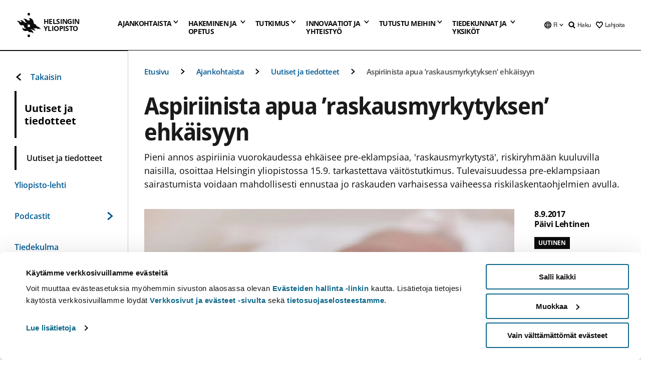

--- FILE ---
content_type: text/html; charset=UTF-8
request_url: https://www.helsinki.fi/fi/uutiset/terveempi-maailma/aspiriinista-apua-raskausmyrkytyksen-ehkaisyyn
body_size: 65056
content:

<!DOCTYPE html>
<html lang="fi" dir="ltr" prefix="og: https://ogp.me/ns#">
<head>
  <style>
    /* Hide Cookiebot branding as soon as page loads */
    #CybotCookiebotDialogHeader,
    #CybotCookiebotDialog.CybotEdge #CybotCookiebotDialogHeader {display: none !important;}
  </style>
  <script type="text/javascript" data-cookieconsent="ignore">
    window.dataLayer = window.dataLayer || [];
    function gtag() {
        dataLayer.push(arguments);
    }
    gtag("consent", "default", {
        ad_personalization: "denied",
        ad_storage: "denied",
        ad_user_data: "denied",
        analytics_storage: "denied",
        functionality_storage: "denied",
        personalization_storage: "denied",
        security_storage: "granted",
        wait_for_update: 500
    });
    gtag("set", "ads_data_redaction", true);
    gtag("set", "url_passthrough", true);
  </script>
  
      
  
  <meta charset="utf-8" />
<meta name="description" content="Pieni annos aspiriinia vuorokaudessa ehkäisee pre-eklampsiaa, &#039;raskausmyrkytystä&#039;, riskiryhmään kuuluvilla naisilla, osoittaa Helsingin yliopistossa 15.9. tarkastettava väitöstutkimus. Tulevaisuudessa pre-eklampsiaan sairastumista voidaan mahdollisesti ennustaa jo raskauden varhaisessa vaiheessa riskilaskentaohjelmien avulla." />
<link rel="canonical" href="https://www.helsinki.fi/fi/uutiset/terveempi-maailma/aspiriinista-apua-raskausmyrkytyksen-ehkaisyyn" />
<meta property="og:site_name" content="Helsingin yliopisto" />
<meta property="og:type" content="article" />
<meta property="og:url" content="https://www.helsinki.fi/fi/uutiset/terveempi-maailma/aspiriinista-apua-raskausmyrkytyksen-ehkaisyyn" />
<meta property="og:title" content="Aspiriinista apua ’raskausmyrkytyksen’ ehkäisyyn | Helsingin yliopisto" />
<meta property="og:description" content="Pieni annos aspiriinia vuorokaudessa ehkäisee pre-eklampsiaa, &#039;raskausmyrkytystä&#039;, riskiryhmään kuuluvilla naisilla, osoittaa Helsingin yliopistossa 15.9. tarkastettava väitöstutkimus. Tulevaisuudessa pre-eklampsiaan sairastumista voidaan mahdollisesti ennustaa jo raskauden varhaisessa vaiheessa riskilaskentaohjelmien avulla." />
<meta property="og:image" content="https://www.helsinki.fi/assets/drupal/s3fs-public/styles/og_images/public/migrated-news/76252-keskonen_56528768_2000.jpg?itok=eRnfS05v" />
<meta name="twitter:card" content="summary_large_image" />
<meta name="twitter:title" content="Aspiriinista apua ’raskausmyrkytyksen’ ehkäisyyn | Helsingin yliopisto" />
<meta name="twitter:description" content="Pieni annos aspiriinia vuorokaudessa ehkäisee pre-eklampsiaa, &#039;raskausmyrkytystä&#039;, riskiryhmään kuuluvilla naisilla, osoittaa Helsingin yliopistossa 15.9. tarkastettava väitöstutkimus. Tulevaisuudessa pre-eklampsiaan sairastumista voidaan mahdollisesti ennustaa jo raskauden varhaisessa vaiheessa riskilaskentaohjelmien avulla." />
<meta name="twitter:image" content="https://www.helsinki.fi/assets/drupal/s3fs-public/styles/og_images/public/migrated-news/76252-keskonen_56528768_2000.jpg?itok=eRnfS05v" />
<meta name="Generator" content="Drupal 10 (https://www.drupal.org)" />
<meta name="MobileOptimized" content="width" />
<meta name="HandheldFriendly" content="true" />
<meta name="viewport" content="width=device-width, initial-scale=1.0" />
<script type="application/ld+json">{
    "@context": "https://schema.org",
    "@graph": [
        {
            "@type": "NewsArticle",
            "@id": "6543",
            "name": "Aspiriinista apua ’raskausmyrkytyksen’ ehkäisyyn",
            "headline": "Aspiriinista apua ’raskausmyrkytyksen’ ehkäisyyn",
            "description": "Pieni annos aspiriinia vuorokaudessa ehkäisee pre-eklampsiaa, \u0027raskausmyrkytystä\u0027, riskiryhmään kuuluvilla naisilla, osoittaa Helsingin yliopistossa 15.9. tarkastettava väitöstutkimus. Tulevaisuudessa pre-eklampsiaan sairastumista voidaan mahdollisesti ennustaa jo raskauden varhaisessa vaiheessa riskilaskentaohjelmien avulla.",
            "about": "Terveempi maailma",
            "image": {
                "@type": "ImageObject",
                "url": "https://www.helsinki.fi/assets/drupal/s3fs-public/styles/og_images/public/migrated-news/76252-keskonen_56528768_2000.jpg?itok=eRnfS05v"
            },
            "datePublished": "2017-09-08T11:44:16+0300",
            "isAccessibleForFree": "True",
            "dateModified": "2021-11-02T11:18:20+0200",
            "author": {
                "@type": "Person",
                "name": "Päivi Lehtinen"
            },
            "publisher": {
                "@type": "Organization",
                "@id": "https://www.helsinki.fi",
                "name": "University of Helsinki",
                "url": "https://www.helsinki.fi"
            },
            "mainEntityOfPage": "https://www.helsinki.fi/fi/uutiset/terveempi-maailma/aspiriinista-apua-raskausmyrkytyksen-ehkaisyyn"
        }
    ]
}</script>
<script id="Cookiebot" src="https://consent.cookiebot.com/uc.js" data-cbid="e422c4ee-0ebe-400c-b22b-9c74b6faeac3" async fetchpriority="high"></script>
<meta name="NewsItemId" content="6543" />
<script type="application/ld+json">{
    "@context": "https://schema.org",
    "@type": "BreadcrumbList",
    "itemListElement": [
        {
            "@type": "ListItem",
            "position": 1,
            "name": "Etusivu",
            "item": "https://www.helsinki.fi/fi"
        },
        {
            "@type": "ListItem",
            "position": 2,
            "name": "Ajankohtaista",
            "item": "https://www.helsinki.fi/fi/ajankohtaista"
        },
        {
            "@type": "ListItem",
            "position": 3,
            "name": "Uutiset ja tiedotteet",
            "item": "https://www.helsinki.fi/fi/ajankohtaista/uutiset-ja-tiedotteet"
        }
    ]
}</script>
<link rel="icon" href="/themes/custom/helsingin_yliopisto/favicon.ico" type="image/vnd.microsoft.icon" />
<link rel="alternate" hreflang="fi" href="https://www.helsinki.fi/fi/uutiset/terveempi-maailma/aspiriinista-apua-raskausmyrkytyksen-ehkaisyyn" />
<link rel="preload" href="https://www.helsinki.fi/assets/drupal/s3fs-public/styles/16_10_s/public/migrated-news/76252-keskonen_56528768_2000.jpg.webp?itok=cfTnZGNH" as="image" fetchpriority="high" />
<link rel="modulepreload" href="/themes/custom/helsingin_yliopisto/dist/hudslib-0.9.4/esm/globalScript-3f479486.js" as="script" crossorigin fetchpriority="high" />
<link rel="modulepreload" href="/themes/custom/helsingin_yliopisto/dist/hudslib-0.9.4/esm/huds-lib.js" as="script" crossorigin fetchpriority="high" />
<link rel="modulepreload" href="/themes/custom/helsingin_yliopisto/dist/hudslib-0.9.4/esm/hy-box.entry.js" as="script" crossorigin fetchpriority="high" />
<link rel="modulepreload" href="/themes/custom/helsingin_yliopisto/dist/hudslib-0.9.4/esm/hy-breadcrumbs_15.entry.js" as="script" crossorigin fetchpriority="high" />
<link rel="modulepreload" href="/themes/custom/helsingin_yliopisto/dist/hudslib-0.9.4/esm/hy-icon-caret-down.entry.js" as="script" crossorigin fetchpriority="high" />
<link rel="modulepreload" href="/themes/custom/helsingin_yliopisto/dist/hudslib-0.9.4/esm/hy-icon-caret-left.entry.js" as="script" crossorigin fetchpriority="high" />
<link rel="modulepreload" href="/themes/custom/helsingin_yliopisto/dist/hudslib-0.9.4/esm/hy-icon-caret-right.entry.js" as="script" crossorigin fetchpriority="high" />
<link rel="modulepreload" href="/themes/custom/helsingin_yliopisto/dist/hudslib-0.9.4/esm/hy-icon-caret-up.entry.js" as="script" crossorigin fetchpriority="high" />
<link rel="modulepreload" href="/themes/custom/helsingin_yliopisto/dist/hudslib-0.9.4/esm/hy-icon-globe.entry.js" as="script" crossorigin fetchpriority="high" />
<link rel="modulepreload" href="/themes/custom/helsingin_yliopisto/dist/hudslib-0.9.4/esm/hy-icon-heart-support.entry.js" as="script" crossorigin fetchpriority="high" />
<link rel="modulepreload" href="/themes/custom/helsingin_yliopisto/dist/hudslib-0.9.4/esm/hy-icon-hy-logo.entry.js" as="script" crossorigin fetchpriority="high" />
<link rel="modulepreload" href="/themes/custom/helsingin_yliopisto/dist/hudslib-0.9.4/esm/hy-icon-search.entry.js" as="script" crossorigin fetchpriority="high" />
<link rel="modulepreload" href="/themes/custom/helsingin_yliopisto/dist/hudslib-0.9.4/esm/hy-image.entry.js" as="script" crossorigin fetchpriority="high" />
<link rel="modulepreload" href="/themes/custom/helsingin_yliopisto/dist/hudslib-0.9.4/esm/hy-main.entry.js" as="script" crossorigin fetchpriority="high" />
<link rel="modulepreload" href="/themes/custom/helsingin_yliopisto/dist/hudslib-0.9.4/esm/index-2ffe17c9.js" as="script" crossorigin fetchpriority="high" />
<link rel="modulepreload" href="/themes/custom/helsingin_yliopisto/dist/hudslib-0.9.4/esm/utils-1e7f5184.js" as="script" crossorigin fetchpriority="high" />
<link rel="preload" href="/themes/custom/helsingin_yliopisto/dist/hudslib/fonts/Open-Sans-600/Open-Sans-600.woff2" as="font" crossorigin fetchpriority="high" />
<link rel="preload" href="/themes/custom/helsingin_yliopisto/dist/hudslib/fonts/Open-Sans-regular/Open-Sans-regular.woff2" as="font" crossorigin fetchpriority="high" />

  <title>Aspiriinista apua ’raskausmyrkytyksen’ ehkäisyyn | Helsingin yliopisto</title>
  <link rel="stylesheet" media="all" href="/sites/default/files/css/css_Eb-p1Ne2Z0e6_VRq7WPLUItdT5uudhVKc-FPOGqz_SA.css?delta=0&amp;language=fi&amp;theme=helsingin_yliopisto&amp;include=eJyNjVEKAyEMRC-01iNJXFMNpCpO3LK3r9CPUlhKv4YZHm8im_EIaLuQBhQaUnOI06xVeNipq2-FFSulhtVbF1jziSG5OpwwfjiVeEllbZHU_RLN4r5cf0Hu3qrhEj0kcett2Po9hJ9uB7ZOg_KgXuDTmJ309llus_YZVVA4bW-9jwR-AZUzcYc" />
<link rel="stylesheet" media="all" href="/sites/default/files/css/css_wCIZbTQaVjex0jttrlEKembKzRxgl5_kvS2ktPdLlBM.css?delta=1&amp;language=fi&amp;theme=helsingin_yliopisto&amp;include=eJyNjVEKAyEMRC-01iNJXFMNpCpO3LK3r9CPUlhKv4YZHm8im_EIaLuQBhQaUnOI06xVeNipq2-FFSulhtVbF1jziSG5OpwwfjiVeEllbZHU_RLN4r5cf0Hu3qrhEj0kcett2Po9hJ9uB7ZOg_KgXuDTmJ309llus_YZVVA4bW-9jwR-AZUzcYc" />

  <script src="/themes/custom/helsingin_yliopisto/dist/hudslib-0.9.4/esm/huds-lib.js?v=0.9.4" type="module" defer fetchpriority="high"></script>
<script src="/themes/custom/helsingin_yliopisto/dist/hudslib-0.9.4/huds-lib/huds-lib.esm.js?v=0.9.4" nomodule defer></script>
<script src="/themes/custom/helsingin_yliopisto/dist/uhds-1.0.1/component-library/component-library.esm.js?v=1.0.1" type="module" defer fetchpriority="high"></script>


  <link rel="preconnect" href="//customer.cludo.com"/>
  <link rel="preconnect" href="//consent.cookiebot.com"/>
  <link rel="dns-prefetch" href="//siteimproveanalytics.com"/>
  <link rel="dns-prefetch" href="//d2oarllo6tn86.cloudfront.net" />
  <link rel="dns-prefetch" href="//connect.facebook.net" />

  <link rel="preload" href="https://customer.cludo.com/assets/2594/11998/cludo-search.min.css" as="style" onload="this.onload=null;this.rel='stylesheet'">
  <noscript><link rel="stylesheet" href="https://customer.cludo.com/assets/2594/11998/cludo-search.min.css"></noscript>

  
        <style>
    html :not(:defined){visibility:hidden}html.prerendered :not(:defined){visibility:visible}.visually-hidden{position:absolute!important;overflow:hidden;clip:rect(1px,1px,1px,1px);width:1px;height:1px;word-wrap:normal}
  </style>
</head>
<body class="ct--news">
  <!-- Google Tag Manager (noscript) -->
  <noscript><iframe src="https://www.googletagmanager.com/ns.html?id=GTM-5PMSGQ"
  height="0" width="0" style="display:none;visibility:hidden"></iframe></noscript>
  <!-- End Google Tag Manager (noscript) -->

    <ds-store ds-language="fi"></ds-store>

    <a href="#main-content" class="visually-hidden focusable">
      Hyppää pääsisältöön
  </a>
  
    <div class="dialog-off-canvas-main-canvas" data-off-canvas-main-canvas>
    
<div class="layout-container">

  

  <header role="banner">
    
  <div class="hy-region--header">
                                                                                                                                
                                                                                                
                                                                                                
                                                                                                
                                                                                                
                                                                                                
                                                                                                
                                                                                                
                                                                                                
                                                                                                
                                                                                                
                                                                                                                                  
                                                                                                                                                
                                                                                                                  
                                                                                                
                                                                                                
                                                                                                
                                                                                                
                                                                                                
                                                                                                
                                                                                                
                                                                                                
                                                                                                
                                                                                                                
                                                                                                                          
                                                                                                                  
                                                                                                
                                                                                                
                                                                                                
                                                                                                
                                                                                                
                                                                                                
                                                                                                                
                                                                                                    
                                                                                                                  
                                                                                                
                                                                                                
                                                                                                
                                                                                                
                                                                                                
                                                                                                                
                                                                                                                          
                                                                                                                  
                                                                                                
                                                                                                
                                                                                                
                                                                                                
                                                                                                
                                                                                                
                                                                                                
                                                                                                
                                                                                                                
                                                                                                                                                                                            
                                                                                                                  
                                                                                                
                                                                                                
                                                                                                
                                                                                                
                                                                                                
                                                                                                
                                                                                                
                                                                                                
                                                                                                
                                                                                                
                                                                                                
                                                                                                                
                                                                                                    
                                                                                          
                                                                        
                          <hy-site-header
      logo-label="Helsingin yliopisto"
      logo-url="/fi"
      menu-label="Valikko"
      menu-label-close="Sulje"
      data-menu-language="[{&quot;langCode&quot;:&quot;fi&quot;,&quot;abbr&quot;:&quot;SUOMI&quot;,&quot;label&quot;:&quot;SUOMI (FI)&quot;,&quot;isActive&quot;:true,&quot;url&quot;:&quot;\/fi\/uutiset\/terveempi-maailma\/aspiriinista-apua-raskausmyrkytyksen-ehkaisyyn&quot;},{&quot;langCode&quot;:&quot;sv&quot;,&quot;abbr&quot;:&quot;SVENSKA&quot;,&quot;label&quot;:&quot;SVENSKA (SV)&quot;,&quot;isActive&quot;:false,&quot;isDisabled&quot;:true},{&quot;langCode&quot;:&quot;en&quot;,&quot;abbr&quot;:&quot;ENGLISH&quot;,&quot;label&quot;:&quot;ENGLISH (EN)&quot;,&quot;isActive&quot;:false,&quot;isDisabled&quot;:true}]"
      data-menu-donate="[{&quot;label&quot;:&quot;Lahjoita&quot;,&quot;url&quot;:&quot;https:\/\/www.helsinki.fi\/fi\/innovaatiot-ja-yhteistyo\/lahjoittajille&quot;}]"
      data-site-header-labels="{&quot;menu_labels&quot;:{&quot;open&quot;:&quot;Avaa mobiilivalikko&quot;,&quot;close&quot;:&quot;Sulje mobiilivalikko&quot;,&quot;expand&quot;:&quot;Avaa alavalikko&quot;,&quot;return&quot;:&quot;Palaa edelliselle tasolle&quot;,&quot;home&quot;:&quot;Etusivu&quot;,&quot;main&quot;:&quot;P\u00e4\u00e4valikko&quot;,&quot;front_page&quot;:&quot;Yliopiston p\u00e4\u00e4sivuston etusivu&quot;},&quot;search_labels&quot;:{&quot;label&quot;:&quot;Haku&quot;,&quot;open&quot;:&quot;Haku&quot;,&quot;close&quot;:&quot;Haku&quot;},&quot;language_labels&quot;:{&quot;open&quot;:&quot;Avaa kielivalikko&quot;,&quot;close&quot;:&quot;Sulje kielivalikko&quot;},&quot;group_pages&quot;:{&quot;university_main_menu&quot;:&quot;Yliopiston p\u00e4\u00e4valikko&quot;,&quot;university_home_page&quot;:&quot;Yliopiston p\u00e4\u00e4sivuston etusivu&quot;,&quot;university_front_page&quot;:&quot;Yliopiston p\u00e4\u00e4sivuston etusivu&quot;}}"
      data-site-search-labels="{&quot;search_description&quot;:&quot;verkkosivuja, koulutuksia, ihmisi\u00e4, tutkimusryhmi\u00e4, jne.&quot;,&quot;search_placeholder&quot;:&quot;Mit\u00e4 haluat l\u00f6yt\u00e4\u00e4\u2026&quot;,&quot;search_label&quot;:&quot;Haku&quot;,&quot;search_close_label&quot;:&quot;Sulje haku&quot;,&quot;search_tools_label&quot;:&quot;Muita hakuja&quot;}"
      data-search-tools="[{&quot;menuLinkId&quot;:&quot;32fce07aef0231a00d944e7a796ff565&quot;,&quot;isExternal&quot;:&quot;external&quot;,&quot;label&quot;:&quot;Henkil\u00f6haku&quot;,&quot;url&quot;:&quot;https:\/\/www.helsinki.fi\/fi\/tutustu-meihin\/ihmiset\/henkilohaku&quot;,&quot;description&quot;:&quot;&quot;},{&quot;menuLinkId&quot;:&quot;594ba19dd4e4145bb5a778e31d8c87df&quot;,&quot;isExternal&quot;:false,&quot;label&quot;:&quot;Etsi koulutuksia ja kursseja&quot;,&quot;url&quot;:&quot;\/fi\/hakeminen-ja-opetus\/etsi-koulutuksia-ja-kursseja&quot;,&quot;description&quot;:&quot;&quot;}]"
    >
      <nav class="hy-menu js-hy-desktop-navigation" role="navigation" slot="menu">
                        <ul class="hy-menu-items">
                                          <li class="hy-desktop-menu__item" data-shortcuts="[{&quot;shortcut_title&quot;:&quot;Hyv\u00e4 yhteiskunta&quot;,&quot;shortcut_url&quot;:&quot;\/fi\/ajankohtaista\/hyva-yhteiskunta&quot;,&quot;shortcut_is_external&quot;:false,&quot;shortcut_aria_label&quot;:&quot;&quot;},{&quot;shortcut_title&quot;:&quot;Koulutus ja oppiminen&quot;,&quot;shortcut_url&quot;:&quot;\/fi\/ajankohtaista\/koulutus-ja-oppiminen&quot;,&quot;shortcut_is_external&quot;:false,&quot;shortcut_aria_label&quot;:&quot;&quot;},{&quot;shortcut_title&quot;:&quot;Ilmasto ja luonnonmonimuotoisuus&quot;,&quot;shortcut_url&quot;:&quot;https:\/\/www.helsinki.fi\/fi\/ajankohtaista\/ilmasto-ja-luonnon-monimuotoisuus&quot;,&quot;shortcut_is_external&quot;:false,&quot;shortcut_aria_label&quot;:&quot;&quot;},{&quot;shortcut_title&quot;:&quot;Ihmisten teknologia&quot;,&quot;shortcut_url&quot;:&quot;\/fi\/ajankohtaista\/ihmisten-teknologia&quot;,&quot;shortcut_is_external&quot;:false,&quot;shortcut_aria_label&quot;:&quot;&quot;},{&quot;shortcut_title&quot;:&quot;Terveempi maailma&quot;,&quot;shortcut_url&quot;:&quot;\/fi\/ajankohtaista\/terveempi-maailma&quot;,&quot;shortcut_is_external&quot;:false,&quot;shortcut_aria_label&quot;:&quot;&quot;}]">
                <button
          tabindex="0"
          type="button"
          class="hy-desktop-menu__button "
          data-link-id="63f4f6442422ca177f00743629b5994d"
          aria-expanded="false"
          aria-haspopup="menu"
        >
                                <span>Ajankohtaista</span>
                    <hy-icon icon='hy-icon-caret-down' size=32 />
        </button>
        <section class="hy-desktop-menu__panel" aria-hidden="true">
          <div class="hy-desktop-menu__panel-container">
            <div class="hy-desktop-menu__panel-menu">
              <div class="hy-desktop-menu__panel-header">
                <hy-icon icon='hy-icon-arrow-right' size=24></hy-icon>
                <a aria-current="page" href="/fi/ajankohtaista" data-menu-link-id=63f4f6442422ca177f00743629b5994d>
                  Ajankohtaista
                </a>
                              </div>
                            <div class="hy-desktop-menu__panel-content has-shortcuts">
                <ul class='hy-desktop-menu__panel-links hy-desktop-menu__panel-links--menu' menu-link-id=63f4f6442422ca177f00743629b5994d>
                                        <li class="hy-desktop-menu__panel-links-item">
                                                <a class="hy-desktop-menu__panel-link" href=/fi/ajankohtaista/uutiset-ja-tiedotteet target=_self>
                          <hy-icon icon='hy-icon-caret-right' size=10></hy-icon>
                          <span>
                            Uutiset ja tiedotteet
                                                      </span>
                        </a>
                      </li>
                                        <li class="hy-desktop-menu__panel-links-item">
                                                <a class="hy-desktop-menu__panel-link" href=/fi/yliopisto-lehti target=_self>
                          <hy-icon icon='hy-icon-caret-right' size=10></hy-icon>
                          <span>
                            Yliopisto-lehti
                                                      </span>
                        </a>
                      </li>
                                        <li class="hy-desktop-menu__panel-links-item">
                                                <a class="hy-desktop-menu__panel-link" href=/fi/ajankohtaista/podcastit target=_self>
                          <hy-icon icon='hy-icon-caret-right' size=10></hy-icon>
                          <span>
                            Podcastit
                                                      </span>
                        </a>
                      </li>
                                        <li class="hy-desktop-menu__panel-links-item">
                                                <a class="hy-desktop-menu__panel-link" href=/fi/tiedekulma target=_self>
                          <hy-icon icon='hy-icon-caret-right' size=10></hy-icon>
                          <span>
                            Tiedekulma
                                                      </span>
                        </a>
                      </li>
                                        <li class="hy-desktop-menu__panel-links-item">
                                                <a class="hy-desktop-menu__panel-link" href=/fi/ajankohtaista/ukrainan-sota target=_self>
                          <hy-icon icon='hy-icon-caret-right' size=10></hy-icon>
                          <span>
                            Ukrainan sota
                                                      </span>
                        </a>
                      </li>
                                        <li class="hy-desktop-menu__panel-links-item">
                                                <a class="hy-desktop-menu__panel-link" href=https://tapahtumat.helsinki.fi/fi-FI target=_blank>
                          <hy-icon icon='hy-icon-caret-right' size=10></hy-icon>
                          <span>
                            Tapahtumakalenteri
                                                          <hy-icon icon='hy-icon-arrow-right' size=12 />
                                                      </span>
                        </a>
                      </li>
                                        <li class="hy-desktop-menu__panel-links-item">
                                                <a class="hy-desktop-menu__panel-link" href=/fi/ajankohtaista/vaitokset target=_self>
                          <hy-icon icon='hy-icon-caret-right' size=10></hy-icon>
                          <span>
                            Väitökset
                                                      </span>
                        </a>
                      </li>
                                        <li class="hy-desktop-menu__panel-links-item">
                                                <a class="hy-desktop-menu__panel-link" href=/fi/ajankohtaista/unitube target=_self>
                          <hy-icon icon='hy-icon-caret-right' size=10></hy-icon>
                          <span>
                            Unitube - videot ja suorat lähetykset
                                                      </span>
                        </a>
                      </li>
                                        <li class="hy-desktop-menu__panel-links-item">
                                                <a class="hy-desktop-menu__panel-link" href=/fi/ajankohtaista/medialle target=_self>
                          <hy-icon icon='hy-icon-caret-right' size=10></hy-icon>
                          <span>
                            Medialle
                                                      </span>
                        </a>
                      </li>
                                        <li class="hy-desktop-menu__panel-links-item">
                                                <a class="hy-desktop-menu__panel-link" href=/fi/ajankohtaista/uutiskirjeet target=_self>
                          <hy-icon icon='hy-icon-caret-right' size=10></hy-icon>
                          <span>
                            Uutiskirjeet
                                                      </span>
                        </a>
                      </li>
                                        <li class="hy-desktop-menu__panel-links-item">
                                                <a class="hy-desktop-menu__panel-link" href=/fi/ajankohtaista/yliopisto-sosiaalisessa-mediassa target=_self>
                          <hy-icon icon='hy-icon-caret-right' size=10></hy-icon>
                          <span>
                            Yliopisto sosiaalisessa mediassa
                                                      </span>
                        </a>
                      </li>
                                  </ul>
                                  <div class="hy-desktop-menu__panel-shortcuts" shortcuts-rendered="false" data-shortcut-title="Oikopolut">
                                      </div>
                              </div>
            </div>
                          <button
                class="hy-desktop-menu__panel-close-button"
                aria-label="Sulje valikko"
              >
                <span>Sulje valikko</span>
                <hy-icon icon='hy-icon-remove' size=16 />
              </button>
                      </div>
        </section>
      </li>
                                          <li class="hy-desktop-menu__item" data-shortcuts="[{&quot;shortcut_title&quot;:&quot;Hakijapalvelut ja neuvonta&quot;,&quot;shortcut_url&quot;:&quot;\/fi\/hakeminen-ja-opetus\/hakuneuvonta-ja-yhteystiedot\/hakijapalvelut-ja-neuvonta&quot;,&quot;shortcut_is_external&quot;:false,&quot;shortcut_aria_label&quot;:&quot;&quot;},{&quot;shortcut_title&quot;:&quot;Usein kysytyt kysymykset hakemisesta&quot;,&quot;shortcut_url&quot;:&quot;\/fi\/hakeminen-ja-opetus\/hakuneuvonta-ja-yhteystiedot\/hakijapalvelut-ja-neuvonta\/usein-kysyttya-hakemisesta&quot;,&quot;shortcut_is_external&quot;:false,&quot;shortcut_aria_label&quot;:&quot;&quot;},{&quot;shortcut_title&quot;:&quot;Tilastoja opiskelijavalinnoista&quot;,&quot;shortcut_url&quot;:&quot;\/fi\/hakeminen-ja-opetus\/hae-kandi-ja-maisteriohjelmiin\/tilastoja-opiskelijavalinnoista&quot;,&quot;shortcut_is_external&quot;:false,&quot;shortcut_aria_label&quot;:&quot;&quot;},{&quot;shortcut_title&quot;:&quot;Opinto-ohjaajille ja opettajille&quot;,&quot;shortcut_url&quot;:&quot;\/fi\/hakeminen-ja-opetus\/opiskelu-ja-opiskelijaelama\/opinto-ohjaajille-ja-aineenopettajille&quot;,&quot;shortcut_is_external&quot;:false,&quot;shortcut_aria_label&quot;:&quot;&quot;}]">
                <button
          tabindex="0"
          type="button"
          class="hy-desktop-menu__button is-long"
          data-link-id="591a86b9327b5763c6c289649e6923f8"
          aria-expanded="false"
          aria-haspopup="menu"
        >
                                                                                                                                                                                                                                <span>Hakeminen ja <br> opetus</span>
                    <hy-icon icon='hy-icon-caret-down' size=32 />
        </button>
        <section class="hy-desktop-menu__panel" aria-hidden="true">
          <div class="hy-desktop-menu__panel-container">
            <div class="hy-desktop-menu__panel-menu">
              <div class="hy-desktop-menu__panel-header">
                <hy-icon icon='hy-icon-arrow-right' size=24></hy-icon>
                <a href="/fi/hakeminen-ja-opetus" data-menu-link-id=591a86b9327b5763c6c289649e6923f8>
                  Hakeminen ja opetus
                </a>
                                  <p>Tutustu koulutustarjontaamme tutkinto-opinnoista jatkuvaan oppimiseen. Täältä löydät myös ohjeet hakemiseen ja tietoa opetuksesta.</p>
                              </div>
                            <div class="hy-desktop-menu__panel-content has-shortcuts">
                <ul class='hy-desktop-menu__panel-links hy-desktop-menu__panel-links--menu' menu-link-id=591a86b9327b5763c6c289649e6923f8>
                                        <li class="hy-desktop-menu__panel-links-item">
                                                <a class="hy-desktop-menu__panel-link" href=/fi/hakeminen-ja-opetus/etsi-koulutuksia-ja-kursseja target=_self>
                          <hy-icon icon='hy-icon-caret-right' size=10></hy-icon>
                          <span>
                            Etsi koulutuksia ja kursseja
                                                      </span>
                        </a>
                      </li>
                                        <li class="hy-desktop-menu__panel-links-item">
                                                <a class="hy-desktop-menu__panel-link" href=/fi/hakeminen-ja-opetus/hae-kandi-ja-maisteriohjelmiin target=_self>
                          <hy-icon icon='hy-icon-caret-right' size=10></hy-icon>
                          <span>
                            Hae kandi- ja maisteriohjelmiin
                                                      </span>
                        </a>
                      </li>
                                        <li class="hy-desktop-menu__panel-links-item">
                                                <a class="hy-desktop-menu__panel-link" href=/fi/hakeminen-ja-opetus/hae-tohtoriohjelmiin target=_self>
                          <hy-icon icon='hy-icon-caret-right' size=10></hy-icon>
                          <span>
                            Hae tohtoriohjelmiin
                                                      </span>
                        </a>
                      </li>
                                        <li class="hy-desktop-menu__panel-links-item">
                                                <a class="hy-desktop-menu__panel-link" href=/fi/hakeminen-ja-opetus/avoin-yliopisto target=_self>
                          <hy-icon icon='hy-icon-caret-right' size=10></hy-icon>
                          <span>
                            Avoin yliopisto
                                                      </span>
                        </a>
                      </li>
                                        <li class="hy-desktop-menu__panel-links-item">
                                                <a class="hy-desktop-menu__panel-link" href=/fi/hakeminen-ja-opetus/opiskelu-ja-opiskelijaelama target=_self>
                          <hy-icon icon='hy-icon-caret-right' size=10></hy-icon>
                          <span>
                            Opiskelu ja opiskelijaelämä
                                                      </span>
                        </a>
                      </li>
                                        <li class="hy-desktop-menu__panel-links-item">
                                                <a class="hy-desktop-menu__panel-link" href=/fi/hakeminen-ja-opetus/taydennyskoulutus target=_self>
                          <hy-icon icon='hy-icon-caret-right' size=10></hy-icon>
                          <span>
                            Täydennyskoulutus
                                                      </span>
                        </a>
                      </li>
                                        <li class="hy-desktop-menu__panel-links-item">
                                                <a class="hy-desktop-menu__panel-link" href=/fi/hakeminen-ja-opetus/opetus target=_self>
                          <hy-icon icon='hy-icon-caret-right' size=10></hy-icon>
                          <span>
                            Opetus
                                                      </span>
                        </a>
                      </li>
                                        <li class="hy-desktop-menu__panel-links-item">
                                                <a class="hy-desktop-menu__panel-link" href=/fi/hakeminen-ja-opetus/jatkuva-oppiminen target=_self>
                          <hy-icon icon='hy-icon-caret-right' size=10></hy-icon>
                          <span>
                            Jatkuva oppiminen
                                                      </span>
                        </a>
                      </li>
                                        <li class="hy-desktop-menu__panel-links-item">
                                                <a class="hy-desktop-menu__panel-link" href=/fi/hakeminen-ja-opetus/hae-tutkintoa-taydentaviin-koulutuksiin target=_self>
                          <hy-icon icon='hy-icon-caret-right' size=10></hy-icon>
                          <span>
                            Hae tutkintoa täydentäviin koulutuksiin
                                                      </span>
                        </a>
                      </li>
                                        <li class="hy-desktop-menu__panel-links-item">
                                                <a class="hy-desktop-menu__panel-link" href=/fi/hakeminen-ja-opetus/hakuneuvonta-ja-yhteystiedot target=_self>
                          <hy-icon icon='hy-icon-caret-right' size=10></hy-icon>
                          <span>
                            Hakuneuvonta ja yhteystiedot
                                                      </span>
                        </a>
                      </li>
                                  </ul>
                                  <div class="hy-desktop-menu__panel-shortcuts" shortcuts-rendered="false" data-shortcut-title="Oikopolut">
                                      </div>
                              </div>
            </div>
                          <button
                class="hy-desktop-menu__panel-close-button"
                aria-label="Sulje valikko"
              >
                <span>Sulje valikko</span>
                <hy-icon icon='hy-icon-remove' size=16 />
              </button>
                      </div>
        </section>
      </li>
                            <li class="hy-desktop-menu__item" data-shortcuts="[{&quot;shortcut_title&quot;:&quot;Millaista v\u00e4it\u00f6skirjatutkimus on?&quot;,&quot;shortcut_url&quot;:&quot;\/fi\/tutkimus\/tutkijakoulu\/vaitoskirjatutkimus-helsingin-yliopistossa&quot;,&quot;shortcut_is_external&quot;:false,&quot;shortcut_aria_label&quot;:&quot;&quot;},{&quot;shortcut_title&quot;:&quot;Tulevat v\u00e4it\u00f6kset&quot;,&quot;shortcut_url&quot;:&quot;\/fi\/ajankohtaista\/vaitokset&quot;,&quot;shortcut_is_external&quot;:false,&quot;shortcut_aria_label&quot;:&quot;&quot;},{&quot;shortcut_title&quot;:&quot;Innovaatiot ja tutkimuksen kaupallistaminen&quot;,&quot;shortcut_url&quot;:&quot;\/fi\/innovaatiot-ja-yhteistyo\/innovaatiot-ja-yrittajyys&quot;,&quot;shortcut_is_external&quot;:false,&quot;shortcut_aria_label&quot;:&quot;&quot;}]">
                <button
          tabindex="0"
          type="button"
          class="hy-desktop-menu__button "
          data-link-id="20a9347d42cacf33fdf0da96e8ec238a"
          aria-expanded="false"
          aria-haspopup="menu"
        >
                                <span>Tutkimus</span>
                    <hy-icon icon='hy-icon-caret-down' size=32 />
        </button>
        <section class="hy-desktop-menu__panel" aria-hidden="true">
          <div class="hy-desktop-menu__panel-container">
            <div class="hy-desktop-menu__panel-menu">
              <div class="hy-desktop-menu__panel-header">
                <hy-icon icon='hy-icon-arrow-right' size=24></hy-icon>
                <a href="/fi/tutkimus" data-menu-link-id=20a9347d42cacf33fdf0da96e8ec238a>
                  Tutkimus
                </a>
                                  <p>Tutustu tutkimukseemme, tutkimusyksiköihimme, tutkijoille tarjottaviin palveluihin ja maailmanluokan infrastruktuureihimme.</p>
                              </div>
                            <div class="hy-desktop-menu__panel-content has-shortcuts">
                <ul class='hy-desktop-menu__panel-links hy-desktop-menu__panel-links--menu' menu-link-id=20a9347d42cacf33fdf0da96e8ec238a>
                                        <li class="hy-desktop-menu__panel-links-item">
                                                <a class="hy-desktop-menu__panel-link" href=/fi/tutkimus/etsi-tutkija target=_self>
                          <hy-icon icon='hy-icon-caret-right' size=10></hy-icon>
                          <span>
                            Etsi tutkija
                                                      </span>
                        </a>
                      </li>
                                        <li class="hy-desktop-menu__panel-links-item">
                                                <a class="hy-desktop-menu__panel-link" href=/fi/tutkimus/tutkimusyksikot-ja-infrastruktuurit target=_self>
                          <hy-icon icon='hy-icon-caret-right' size=10></hy-icon>
                          <span>
                            Tutkimusyksiköt ja -infrastruktuurit
                                                      </span>
                        </a>
                      </li>
                                        <li class="hy-desktop-menu__panel-links-item">
                                                <a class="hy-desktop-menu__panel-link" href=/fi/tutkimus/strateginen-tutkimus target=_self>
                          <hy-icon icon='hy-icon-caret-right' size=10></hy-icon>
                          <span>
                            Strateginen tutkimus
                                                      </span>
                        </a>
                      </li>
                                        <li class="hy-desktop-menu__panel-links-item">
                                                <a class="hy-desktop-menu__panel-link" href=/fi/tutkimus/tutkimuksen-huippuja target=_self>
                          <hy-icon icon='hy-icon-caret-right' size=10></hy-icon>
                          <span>
                            Tutkimuksen huippuja
                                                      </span>
                        </a>
                      </li>
                                        <li class="hy-desktop-menu__panel-links-item">
                                                <a class="hy-desktop-menu__panel-link" href=/fi/tutkimus/tutkijakoulu target=_self>
                          <hy-icon icon='hy-icon-caret-right' size=10></hy-icon>
                          <span>
                            Tutkijakoulu
                                                      </span>
                        </a>
                      </li>
                                        <li class="hy-desktop-menu__panel-links-item">
                                                <a class="hy-desktop-menu__panel-link" href=/fi/tutkimus/vastuullinen-tiede target=_self>
                          <hy-icon icon='hy-icon-caret-right' size=10></hy-icon>
                          <span>
                            Vastuullinen tiede
                                                      </span>
                        </a>
                      </li>
                                        <li class="hy-desktop-menu__panel-links-item">
                                                <a class="hy-desktop-menu__panel-link" href=/fi/tutkimus/palvelut-tutkijoille target=_self>
                          <hy-icon icon='hy-icon-caret-right' size=10></hy-icon>
                          <span>
                            Palvelut tutkijoille
                                                      </span>
                        </a>
                      </li>
                                  </ul>
                                  <div class="hy-desktop-menu__panel-shortcuts" shortcuts-rendered="false" data-shortcut-title="Oikopolut">
                                      </div>
                              </div>
            </div>
                          <button
                class="hy-desktop-menu__panel-close-button"
                aria-label="Sulje valikko"
              >
                <span>Sulje valikko</span>
                <hy-icon icon='hy-icon-remove' size=16 />
              </button>
                      </div>
        </section>
      </li>
                                          <li class="hy-desktop-menu__item" data-shortcuts="[{&quot;shortcut_title&quot;:&quot;Lahjoita&quot;,&quot;shortcut_url&quot;:&quot;https:\/\/donate.helsinki.fi\/s\/?language=fi&quot;,&quot;shortcut_is_external&quot;:true,&quot;shortcut_aria_label&quot;:&quot; link opens up in a new tab&quot;},{&quot;shortcut_title&quot;:&quot;Liity alumniyhteis\u00f6\u00f6n&quot;,&quot;shortcut_url&quot;:&quot;\/fi\/innovaatiot-ja-yhteistyo\/alumneille\/liity-alumniyhteisoon&quot;,&quot;shortcut_is_external&quot;:false,&quot;shortcut_aria_label&quot;:&quot;&quot;},{&quot;shortcut_title&quot;:&quot;Alumnitapahtumat&quot;,&quot;shortcut_url&quot;:&quot;\/fi\/innovaatiot-ja-yhteistyo\/alumneille\/alumnitapahtumat&quot;,&quot;shortcut_is_external&quot;:false,&quot;shortcut_aria_label&quot;:&quot;&quot;},{&quot;shortcut_title&quot;:&quot;Yritysyhteisty\u00f6 ja kumppanuudet&quot;,&quot;shortcut_url&quot;:&quot;\/fi\/innovaatiot-ja-yhteistyo\/innovaatiot-ja-yrittajyys\/yritysyhteistyo-ja-kumppanuudet&quot;,&quot;shortcut_is_external&quot;:false,&quot;shortcut_aria_label&quot;:&quot;&quot;}]">
                <button
          tabindex="0"
          type="button"
          class="hy-desktop-menu__button is-long"
          data-link-id="6c099bb1bea1c2631c282ade15013bd1"
          aria-expanded="false"
          aria-haspopup="menu"
        >
                                                                                                                                                                                                                                <span>Innovaatiot ja <br> yhteistyö</span>
                    <hy-icon icon='hy-icon-caret-down' size=32 />
        </button>
        <section class="hy-desktop-menu__panel" aria-hidden="true">
          <div class="hy-desktop-menu__panel-container">
            <div class="hy-desktop-menu__panel-menu">
              <div class="hy-desktop-menu__panel-header">
                <hy-icon icon='hy-icon-arrow-right' size=24></hy-icon>
                <a href="/fi/innovaatiot-ja-yhteistyo" data-menu-link-id=6c099bb1bea1c2631c282ade15013bd1>
                  Innovaatiot ja yhteistyö
                </a>
                                  <p>Innovaatioita, palveluja ja yhteistyömahdollisuuksia tutkijoille, yrityksille, alumneille ja lahjoittajille.</p>
                              </div>
                            <div class="hy-desktop-menu__panel-content has-shortcuts">
                <ul class='hy-desktop-menu__panel-links hy-desktop-menu__panel-links--menu' menu-link-id=6c099bb1bea1c2631c282ade15013bd1>
                                        <li class="hy-desktop-menu__panel-links-item">
                                                <a class="hy-desktop-menu__panel-link" href=/fi/innovaatiot-ja-yhteistyo/innovaatiot-ja-yrittajyys target=_self>
                          <hy-icon icon='hy-icon-caret-right' size=10></hy-icon>
                          <span>
                            Innovaatiot ja yrittäjyys
                                                      </span>
                        </a>
                      </li>
                                        <li class="hy-desktop-menu__panel-links-item">
                                                <a class="hy-desktop-menu__panel-link" href=/fi/innovaatiot-ja-yhteistyo/lahjoittajille target=_self>
                          <hy-icon icon='hy-icon-caret-right' size=10></hy-icon>
                          <span>
                            Lahjoittajille
                                                      </span>
                        </a>
                      </li>
                                        <li class="hy-desktop-menu__panel-links-item">
                                                <a class="hy-desktop-menu__panel-link" href=/fi/innovaatiot-ja-yhteistyo/alumneille target=_self>
                          <hy-icon icon='hy-icon-caret-right' size=10></hy-icon>
                          <span>
                            Alumneille
                                                      </span>
                        </a>
                      </li>
                                        <li class="hy-desktop-menu__panel-links-item">
                                                <a class="hy-desktop-menu__panel-link" href=/fi/innovaatiot-ja-yhteistyo/vaikuttajille-ja-paattajille target=_self>
                          <hy-icon icon='hy-icon-caret-right' size=10></hy-icon>
                          <span>
                            Vaikuttajille ja päättäjille
                                                      </span>
                        </a>
                      </li>
                                        <li class="hy-desktop-menu__panel-links-item">
                                                <a class="hy-desktop-menu__panel-link" href=/fi/innovaatiot-ja-yhteistyo/oppilaitosyhteistyo target=_self>
                          <hy-icon icon='hy-icon-caret-right' size=10></hy-icon>
                          <span>
                            Oppilaitosyhteistyö
                                                      </span>
                        </a>
                      </li>
                                        <li class="hy-desktop-menu__panel-links-item">
                                                <a class="hy-desktop-menu__panel-link" href=/fi/innovaatiot-ja-yhteistyo/kansainvalinen-yhteistyo target=_self>
                          <hy-icon icon='hy-icon-caret-right' size=10></hy-icon>
                          <span>
                            Kansainvälinen yhteistyö
                                                      </span>
                        </a>
                      </li>
                                  </ul>
                                  <div class="hy-desktop-menu__panel-shortcuts" shortcuts-rendered="false" data-shortcut-title="Oikopolut">
                                      </div>
                              </div>
            </div>
                          <button
                class="hy-desktop-menu__panel-close-button"
                aria-label="Sulje valikko"
              >
                <span>Sulje valikko</span>
                <hy-icon icon='hy-icon-remove' size=16 />
              </button>
                      </div>
        </section>
      </li>
                            <li class="hy-desktop-menu__item" data-shortcuts="[{&quot;shortcut_title&quot;:&quot;Yliopiston yhteystiedot ja rakennusten aukioloajat&quot;,&quot;shortcut_url&quot;:&quot;\/fi\/tutustu-meihin\/tama-helsingin-yliopisto\/yliopiston-yhteystiedot&quot;,&quot;shortcut_is_external&quot;:false,&quot;shortcut_aria_label&quot;:&quot;&quot;},{&quot;shortcut_title&quot;:&quot;Yliopiston laskutustiedot&quot;,&quot;shortcut_url&quot;:&quot;\/fi\/tutustu-meihin\/tama-helsingin-yliopisto\/yliopiston-yhteystiedot\/yliopiston-laskutustiedot&quot;,&quot;shortcut_is_external&quot;:false,&quot;shortcut_aria_label&quot;:&quot;&quot;},{&quot;shortcut_title&quot;:&quot;Henkil\u00f6haku&quot;,&quot;shortcut_url&quot;:&quot;\/fi\/tutustu-meihin\/ihmiset\/henkilohaku&quot;,&quot;shortcut_is_external&quot;:false,&quot;shortcut_aria_label&quot;:&quot;&quot;},{&quot;shortcut_title&quot;:&quot;Yliopiston johto&quot;,&quot;shortcut_url&quot;:&quot;\/fi\/tutustu-meihin\/ihmiset\/johto&quot;,&quot;shortcut_is_external&quot;:false,&quot;shortcut_aria_label&quot;:&quot;&quot;},{&quot;shortcut_title&quot;:&quot;Yliopisto numeroina&quot;,&quot;shortcut_url&quot;:&quot;\/fi\/tutustu-meihin\/tama-helsingin-yliopisto\/yliopisto-numeroina&quot;,&quot;shortcut_is_external&quot;:false,&quot;shortcut_aria_label&quot;:&quot;&quot;},{&quot;shortcut_title&quot;:&quot;Menestyst\u00e4 yliopistorankingeissa&quot;,&quot;shortcut_url&quot;:&quot;\/fi\/tutustu-meihin\/tama-helsingin-yliopisto\/menestys-yliopistorankingeissa&quot;,&quot;shortcut_is_external&quot;:false,&quot;shortcut_aria_label&quot;:&quot;&quot;},{&quot;shortcut_title&quot;:&quot;Juhlat ja perinteet&quot;,&quot;shortcut_url&quot;:&quot;\/fi\/tutustu-meihin\/tama-helsingin-yliopisto\/juhlat-ja-perinteet&quot;,&quot;shortcut_is_external&quot;:false,&quot;shortcut_aria_label&quot;:&quot;&quot;}]">
                <button
          tabindex="0"
          type="button"
          class="hy-desktop-menu__button "
          data-link-id="322fc36f6e31d72918156d55746e747c"
          aria-expanded="false"
          aria-haspopup="menu"
        >
                                <span>Tutustu meihin</span>
                    <hy-icon icon='hy-icon-caret-down' size=32 />
        </button>
        <section class="hy-desktop-menu__panel" aria-hidden="true">
          <div class="hy-desktop-menu__panel-container">
            <div class="hy-desktop-menu__panel-menu">
              <div class="hy-desktop-menu__panel-header">
                <hy-icon icon='hy-icon-arrow-right' size=24></hy-icon>
                <a href="/fi/tutustu-meihin" data-menu-link-id=322fc36f6e31d72918156d55746e747c>
                  Tutustu meihin
                </a>
                                  <p>Millainen on Helsingin yliopisto? Kiinnostaako ura meillä? Täältä löydät perustietoa meistä ja avoimet työpaikat.</p>
                              </div>
                            <div class="hy-desktop-menu__panel-content has-shortcuts">
                <ul class='hy-desktop-menu__panel-links hy-desktop-menu__panel-links--menu' menu-link-id=322fc36f6e31d72918156d55746e747c>
                                        <li class="hy-desktop-menu__panel-links-item">
                                                <a class="hy-desktop-menu__panel-link" href=/fi/tutustu-meihin/strategia-talous-ja-laatu target=_self>
                          <hy-icon icon='hy-icon-caret-right' size=10></hy-icon>
                          <span>
                            Strategia, talous ja laatu
                                                      </span>
                        </a>
                      </li>
                                        <li class="hy-desktop-menu__panel-links-item">
                                                <a class="hy-desktop-menu__panel-link" href=/fi/tutustu-meihin/tama-helsingin-yliopisto target=_self>
                          <hy-icon icon='hy-icon-caret-right' size=10></hy-icon>
                          <span>
                            Tämä on Helsingin yliopisto
                                                      </span>
                        </a>
                      </li>
                                        <li class="hy-desktop-menu__panel-links-item">
                                                <a class="hy-desktop-menu__panel-link" href=/fi/tutustu-meihin/kestavyys-ja-vastuullisuus target=_self>
                          <hy-icon icon='hy-icon-caret-right' size=10></hy-icon>
                          <span>
                            Kestävyys ja vastuullisuus
                                                      </span>
                        </a>
                      </li>
                                        <li class="hy-desktop-menu__panel-links-item">
                                                <a class="hy-desktop-menu__panel-link" href=/fi/tutustu-meihin/ura-ja-avoimet-tyopaikat target=_self>
                          <hy-icon icon='hy-icon-caret-right' size=10></hy-icon>
                          <span>
                            Ura ja avoimet työpaikat
                                                      </span>
                        </a>
                      </li>
                                        <li class="hy-desktop-menu__panel-links-item">
                                                <a class="hy-desktop-menu__panel-link" href=/fi/tutustu-meihin/ihmiset target=_self>
                          <hy-icon icon='hy-icon-caret-right' size=10></hy-icon>
                          <span>
                            Ihmiset
                                                      </span>
                        </a>
                      </li>
                                        <li class="hy-desktop-menu__panel-links-item">
                                                <a class="hy-desktop-menu__panel-link" href=/fi/tutustu-meihin/arkistopalvelut-ja-kirjaamo target=_self>
                          <hy-icon icon='hy-icon-caret-right' size=10></hy-icon>
                          <span>
                            Arkistopalvelut ja kirjaamo
                                                      </span>
                        </a>
                      </li>
                                        <li class="hy-desktop-menu__panel-links-item">
                                                <a class="hy-desktop-menu__panel-link" href=/fi/tutustu-meihin/tietojen-kasittely-yliopistolla target=_self>
                          <hy-icon icon='hy-icon-caret-right' size=10></hy-icon>
                          <span>
                            Tietojen käsittely yliopistolla
                                                      </span>
                        </a>
                      </li>
                                        <li class="hy-desktop-menu__panel-links-item">
                                                <a class="hy-desktop-menu__panel-link" href=/fi/tutustu-meihin/vuokraa-tila target=_self>
                          <hy-icon icon='hy-icon-caret-right' size=10></hy-icon>
                          <span>
                            Vuokraa tila
                                                      </span>
                        </a>
                      </li>
                                        <li class="hy-desktop-menu__panel-links-item">
                                                <a class="hy-desktop-menu__panel-link" href=/fi/tutustu-meihin/tule-vierailulle target=_self>
                          <hy-icon icon='hy-icon-caret-right' size=10></hy-icon>
                          <span>
                            Tule vierailulle
                                                      </span>
                        </a>
                      </li>
                                  </ul>
                                  <div class="hy-desktop-menu__panel-shortcuts" shortcuts-rendered="false" data-shortcut-title="Oikopolut">
                                      </div>
                              </div>
            </div>
                          <button
                class="hy-desktop-menu__panel-close-button"
                aria-label="Sulje valikko"
              >
                <span>Sulje valikko</span>
                <hy-icon icon='hy-icon-remove' size=16 />
              </button>
                      </div>
        </section>
      </li>
                                          <li class="hy-desktop-menu__item" data-shortcuts="[{&quot;shortcut_title&quot;:&quot;Tieteenalayksik\u00f6t&quot;,&quot;shortcut_url&quot;:&quot;\/fi\/tutkimus\/tutkimusyksikot-ja-infrastruktuurit\/tiedekunnat-ja-tieteenalayksikot&quot;,&quot;shortcut_is_external&quot;:false,&quot;shortcut_aria_label&quot;:&quot;&quot;},{&quot;shortcut_title&quot;:&quot;Tutkimuskeskukset, tutkimusyhteis\u00f6t ja tutkimusinstituutit&quot;,&quot;shortcut_url&quot;:&quot;\/fi\/tutkimus\/tutkimusyksikot\/tutkimuskeskukset-yhteisot-ja-instituutit&quot;,&quot;shortcut_is_external&quot;:false,&quot;shortcut_aria_label&quot;:&quot;&quot;},{&quot;shortcut_title&quot;:&quot;Vierailukohteet ja kirjastot&quot;,&quot;shortcut_url&quot;:&quot;\/fi\/tutustu-meihin\/tule-vierailulle\/vierailukohteet&quot;,&quot;shortcut_is_external&quot;:false,&quot;shortcut_aria_label&quot;:&quot;&quot;}]">
                <button
          tabindex="0"
          type="button"
          class="hy-desktop-menu__button is-long"
          data-link-id="0944346263aeb9eddd52890adeeb92b1"
          aria-expanded="false"
          aria-haspopup="menu"
        >
                                                                                                                                                                                                                                <span>Tiedekunnat ja <br> yksiköt</span>
                    <hy-icon icon='hy-icon-caret-down' size=32 />
        </button>
        <section class="hy-desktop-menu__panel" aria-hidden="true">
          <div class="hy-desktop-menu__panel-container">
            <div class="hy-desktop-menu__panel-menu">
              <div class="hy-desktop-menu__panel-header">
                <hy-icon icon='hy-icon-arrow-right' size=24></hy-icon>
                <a href="/fi/tiedekunnat-ja-yksikot" data-menu-link-id=0944346263aeb9eddd52890adeeb92b1>
                  Tiedekunnat ja yksiköt
                </a>
                                  <p>Tutustu tiedekuntiin, tutkimusyksiköihin, -yhteisöihin ja verkostoihin, tutkimusasemiin, vierailukohteisiin ja harjoittelukouluihin.</p>
                              </div>
                            <div class="hy-desktop-menu__panel-content has-shortcuts">
                <ul class='hy-desktop-menu__panel-links hy-desktop-menu__panel-links--menu' menu-link-id=0944346263aeb9eddd52890adeeb92b1>
                                        <li class="hy-desktop-menu__panel-links-item">
                                                <a class="hy-desktop-menu__panel-link" href=/fi/bio-ja-ymparistotieteellinen-tiedekunta target=_self>
                          <hy-icon icon='hy-icon-caret-right' size=10></hy-icon>
                          <span>
                            Bio- ja ympäristötieteellinen tiedekunta
                                                      </span>
                        </a>
                      </li>
                                        <li class="hy-desktop-menu__panel-links-item">
                                                <a class="hy-desktop-menu__panel-link" href=/fi/elainlaaketieteellinen-tiedekunta target=_self>
                          <hy-icon icon='hy-icon-caret-right' size=10></hy-icon>
                          <span>
                            Eläinlääketieteellinen tiedekunta
                                                      </span>
                        </a>
                      </li>
                                        <li class="hy-desktop-menu__panel-links-item">
                                                <a class="hy-desktop-menu__panel-link" href=/fi/farmasian-tiedekunta target=_self>
                          <hy-icon icon='hy-icon-caret-right' size=10></hy-icon>
                          <span>
                            Farmasian tiedekunta
                                                      </span>
                        </a>
                      </li>
                                        <li class="hy-desktop-menu__panel-links-item">
                                                <a class="hy-desktop-menu__panel-link" href=/fi/humanistinen-tiedekunta target=_self>
                          <hy-icon icon='hy-icon-caret-right' size=10></hy-icon>
                          <span>
                            Humanistinen tiedekunta
                                                      </span>
                        </a>
                      </li>
                                        <li class="hy-desktop-menu__panel-links-item">
                                                <a class="hy-desktop-menu__panel-link" href=/fi/kasvatustieteellinen-tiedekunta target=_self>
                          <hy-icon icon='hy-icon-caret-right' size=10></hy-icon>
                          <span>
                            Kasvatustieteellinen tiedekunta
                                                      </span>
                        </a>
                      </li>
                                        <li class="hy-desktop-menu__panel-links-item">
                                                <a class="hy-desktop-menu__panel-link" href=/fi/laaketieteellinen-tiedekunta target=_self>
                          <hy-icon icon='hy-icon-caret-right' size=10></hy-icon>
                          <span>
                            Lääketieteellinen tiedekunta
                                                      </span>
                        </a>
                      </li>
                                        <li class="hy-desktop-menu__panel-links-item">
                                                <a class="hy-desktop-menu__panel-link" href=/fi/maatalous-metsatieteellinen-tiedekunta target=_self>
                          <hy-icon icon='hy-icon-caret-right' size=10></hy-icon>
                          <span>
                            Maatalous-metsätieteellinen tiedekunta
                                                      </span>
                        </a>
                      </li>
                                        <li class="hy-desktop-menu__panel-links-item">
                                                <a class="hy-desktop-menu__panel-link" href=/fi/matemaattis-luonnontieteellinen-tiedekunta target=_self>
                          <hy-icon icon='hy-icon-caret-right' size=10></hy-icon>
                          <span>
                            Matemaattis-luonnontieteellinen tiedekunta
                                                      </span>
                        </a>
                      </li>
                                        <li class="hy-desktop-menu__panel-links-item">
                                                <a class="hy-desktop-menu__panel-link" href=/fi/oikeustieteellinen-tiedekunta target=_self>
                          <hy-icon icon='hy-icon-caret-right' size=10></hy-icon>
                          <span>
                            Oikeustieteellinen tiedekunta
                                                      </span>
                        </a>
                      </li>
                                        <li class="hy-desktop-menu__panel-links-item">
                                                <a class="hy-desktop-menu__panel-link" href=/fi/svenska-social-och-kommunalhogskolan target=_self>
                          <hy-icon icon='hy-icon-caret-right' size=10></hy-icon>
                          <span>
                            Svenska social- och kommunalhögskolan
                                                      </span>
                        </a>
                      </li>
                                        <li class="hy-desktop-menu__panel-links-item">
                                                <a class="hy-desktop-menu__panel-link" href=/fi/teologinen-tiedekunta target=_self>
                          <hy-icon icon='hy-icon-caret-right' size=10></hy-icon>
                          <span>
                            Teologinen tiedekunta
                                                      </span>
                        </a>
                      </li>
                                        <li class="hy-desktop-menu__panel-links-item">
                                                <a class="hy-desktop-menu__panel-link" href=/fi/valtiotieteellinen-tiedekunta target=_self>
                          <hy-icon icon='hy-icon-caret-right' size=10></hy-icon>
                          <span>
                            Valtiotieteellinen tiedekunta
                                                      </span>
                        </a>
                      </li>
                                  </ul>
                                  <div class="hy-desktop-menu__panel-shortcuts" shortcuts-rendered="false" data-shortcut-title="Oikopolut">
                                      </div>
                              </div>
            </div>
                          <button
                class="hy-desktop-menu__panel-close-button"
                aria-label="Sulje valikko"
              >
                <span>Sulje valikko</span>
                <hy-icon icon='hy-icon-remove' size=16 />
              </button>
                      </div>
        </section>
      </li>
      
        </ul>
      </nav>
      <nav role='navigation' class="hy-mobile-menu js-hy-mobile-navigation is-hidden" slot="menu_mobile">
        <section class="hy-mobile-menu__header">
          <div id="menu-bc-container" class="hy-mobile-menu__breadcrumbs">
            <button
              aria-label="Palaa takaisin etusivulle"
              class="hy-menu-mobile-breadcrumb is-hidden"
              data-home-label="Etusivu"
              data-current-label="Etusivu"
              data-main-nav-label="Päävalikko"
              data-prev-level="0"
              data-front-url="/fi"
            >
              <hy-icon icon='hy-icon-caret-left' class="is-hidden" size=10></hy-icon>
              <span class='hy-menu-mobile-breadcrumb__label'>Etusivu</span>
            </button>
            <a
              aria-label="Palaa takaisin etusivulle"
              class="hy-menu-mobile-breadcrumb__link"
              href="/fi"
            >
              <hy-icon icon='hy-icon-caret-left' class="is-hidden" size=10></hy-icon>
              <span class='hy-menu-mobile-breadcrumb__label'>Etusivu</span>
            </a>
          </div>
          <button class="hy-mobile-menu__menu-close-button" aria-label="Sulje valikko" disabled aria-hidden="true">
            <span>Sulje</span>
            <hy-icon icon='hy-icon-remove' size=16 />
          </button>
        </section>
        <section class="hy-mobile-menu__menu-container" data-mobile-menu="[{&quot;menu_link_id&quot;:&quot;e5d2a318-e8db-4ad5-94e3-f5ad63302ac1&quot;,&quot;menu_parent_id&quot;:null,&quot;in_active_trail&quot;:true,&quot;menu_link_title&quot;:&quot;Ajankohtaista&quot;,&quot;menu_link_uri&quot;:&quot;\/fi\/ajankohtaista&quot;,&quot;menu_link_level&quot;:1,&quot;menu_link_shortcuts&quot;:[{&quot;shortcut_title&quot;:&quot;Hyv\u00e4 yhteiskunta&quot;,&quot;shortcut_url&quot;:&quot;\/fi\/ajankohtaista\/hyva-yhteiskunta&quot;,&quot;shortcut_is_external&quot;:false,&quot;shortcut_aria_label&quot;:&quot;&quot;},{&quot;shortcut_title&quot;:&quot;Koulutus ja oppiminen&quot;,&quot;shortcut_url&quot;:&quot;\/fi\/ajankohtaista\/koulutus-ja-oppiminen&quot;,&quot;shortcut_is_external&quot;:false,&quot;shortcut_aria_label&quot;:&quot;&quot;},{&quot;shortcut_title&quot;:&quot;Ilmasto ja luonnonmonimuotoisuus&quot;,&quot;shortcut_url&quot;:&quot;https:\/\/www.helsinki.fi\/fi\/ajankohtaista\/ilmasto-ja-luonnon-monimuotoisuus&quot;,&quot;shortcut_is_external&quot;:false,&quot;shortcut_aria_label&quot;:&quot;&quot;},{&quot;shortcut_title&quot;:&quot;Ihmisten teknologia&quot;,&quot;shortcut_url&quot;:&quot;\/fi\/ajankohtaista\/ihmisten-teknologia&quot;,&quot;shortcut_is_external&quot;:false,&quot;shortcut_aria_label&quot;:&quot;&quot;},{&quot;shortcut_title&quot;:&quot;Terveempi maailma&quot;,&quot;shortcut_url&quot;:&quot;\/fi\/ajankohtaista\/terveempi-maailma&quot;,&quot;shortcut_is_external&quot;:false,&quot;shortcut_aria_label&quot;:&quot;&quot;}],&quot;menu_link_children&quot;:[{&quot;menu_link_id&quot;:&quot;b83e6bd5-db06-4069-805f-d0e82f742800&quot;,&quot;menu_parent_id&quot;:&quot;e5d2a318-e8db-4ad5-94e3-f5ad63302ac1&quot;,&quot;in_active_trail&quot;:true,&quot;menu_link_title&quot;:&quot;Uutiset ja tiedotteet&quot;,&quot;menu_link_uri&quot;:&quot;\/fi\/ajankohtaista\/uutiset-ja-tiedotteet&quot;,&quot;menu_link_level&quot;:2,&quot;menu_link_shortcuts&quot;:[]},{&quot;menu_link_id&quot;:&quot;6d7d2e0a-b689-4bc3-af1b-e468fcd864ad&quot;,&quot;menu_parent_id&quot;:&quot;e5d2a318-e8db-4ad5-94e3-f5ad63302ac1&quot;,&quot;in_active_trail&quot;:false,&quot;menu_link_title&quot;:&quot;Yliopisto-lehti&quot;,&quot;menu_link_uri&quot;:&quot;\/fi\/yliopisto-lehti&quot;,&quot;menu_link_level&quot;:2,&quot;menu_link_shortcuts&quot;:[]},{&quot;menu_link_id&quot;:&quot;50eb5b19-e853-4833-8f94-a19b625ac157&quot;,&quot;menu_parent_id&quot;:&quot;e5d2a318-e8db-4ad5-94e3-f5ad63302ac1&quot;,&quot;in_active_trail&quot;:false,&quot;menu_link_title&quot;:&quot;Podcastit&quot;,&quot;menu_link_uri&quot;:&quot;\/fi\/ajankohtaista\/podcastit&quot;,&quot;menu_link_level&quot;:2,&quot;menu_link_shortcuts&quot;:[],&quot;menu_link_children&quot;:[{&quot;menu_link_id&quot;:&quot;546ea376-0424-4e54-8bd2-c128eab9b23f&quot;,&quot;menu_parent_id&quot;:&quot;50eb5b19-e853-4833-8f94-a19b625ac157&quot;,&quot;in_active_trail&quot;:false,&quot;menu_link_title&quot;:&quot;Podcast: Utelias mieli&quot;,&quot;menu_link_uri&quot;:&quot;\/fi\/ajankohtaista\/podcastit\/podcast-utelias-mieli&quot;,&quot;menu_link_level&quot;:3,&quot;menu_link_shortcuts&quot;:[],&quot;menu_link_children&quot;:[{&quot;menu_link_id&quot;:&quot;84228191-3249-44c0-8544-2e4e9e00e9dd&quot;,&quot;menu_parent_id&quot;:&quot;546ea376-0424-4e54-8bd2-c128eab9b23f&quot;,&quot;in_active_trail&quot;:false,&quot;menu_link_title&quot;:&quot;Jakso 42: Mit\u00e4 linnut paljastavat ilmastonmuutoksesta?&quot;,&quot;menu_link_uri&quot;:&quot;\/fi\/ajankohtaista\/podcastit\/podcast-utelias-mieli\/jakso-42-mita-linnut-paljastavat-ilmastonmuutoksesta&quot;,&quot;menu_link_level&quot;:4,&quot;menu_link_shortcuts&quot;:[]},{&quot;menu_link_id&quot;:&quot;f9bb682a-967c-469c-bd01-7a8fa9722feb&quot;,&quot;menu_parent_id&quot;:&quot;546ea376-0424-4e54-8bd2-c128eab9b23f&quot;,&quot;in_active_trail&quot;:false,&quot;menu_link_title&quot;:&quot;Utelias mieli, jakso 43, tekstiversio: Milloin ty\u00f6st\u00e4 tuli niin v\u00e4sytt\u00e4v\u00e4\u00e4?&quot;,&quot;menu_link_uri&quot;:&quot;\/fi\/ajankohtaista\/podcastit\/podcast-utelias-mieli\/utelias-mieli-jakso-43-tekstiversio-milloin-tyosta-tuli-niin-vasyttavaa&quot;,&quot;menu_link_level&quot;:4,&quot;menu_link_shortcuts&quot;:[]},{&quot;menu_link_id&quot;:&quot;628a7ae7-4495-412f-93b7-03e6cd4f4ede&quot;,&quot;menu_parent_id&quot;:&quot;546ea376-0424-4e54-8bd2-c128eab9b23f&quot;,&quot;in_active_trail&quot;:false,&quot;menu_link_title&quot;:&quot;Utelias mieli, jakso 44, tekstiversio: Miten Yhdysvallat sai alkunsa - ja mit\u00e4 tekemist\u00e4 alkuper\u00e4iskansoilla oli asian kanssa?&quot;,&quot;menu_link_uri&quot;:&quot;\/fi\/ajankohtaista\/podcastit\/podcast-utelias-mieli\/utelias-mieli-jakso-44-tekstiversio-miten-yhdysvallat-sai-alkunsa-ja-mita-tekemista-alkuperaiskansoilla-oli-asian-kanssa&quot;,&quot;menu_link_level&quot;:4,&quot;menu_link_shortcuts&quot;:[]},{&quot;menu_link_id&quot;:&quot;f36e2111-75ba-4037-adec-ad74933f210d&quot;,&quot;menu_parent_id&quot;:&quot;546ea376-0424-4e54-8bd2-c128eab9b23f&quot;,&quot;in_active_trail&quot;:false,&quot;menu_link_title&quot;:&quot;Utelias mieli, jakso 45, tekstiversio: Miksi eri maissa suositellaan sy\u00f6m\u00e4\u00e4n eri tavoin raskausaikana?&quot;,&quot;menu_link_uri&quot;:&quot;\/fi\/ajankohtaista\/podcastit\/podcast-utelias-mieli\/utelias-mieli-jakso-45-tekstiversio-miksi-eri-maissa-suositellaan-syomaan-eri-tavoin-raskausaikana&quot;,&quot;menu_link_level&quot;:4,&quot;menu_link_shortcuts&quot;:[]},{&quot;menu_link_id&quot;:&quot;625ce52e-eb9f-496d-b4ab-4309b5e2e5ec&quot;,&quot;menu_parent_id&quot;:&quot;546ea376-0424-4e54-8bd2-c128eab9b23f&quot;,&quot;in_active_trail&quot;:false,&quot;menu_link_title&quot;:&quot;Utelias mieli, jakso 46, tekstiversio: Miksi diginatiiveiksi kutsutut sukupolvet eiv\u00e4t ole t\u00e4ynn\u00e4 teko\u00e4lytaittureita?&quot;,&quot;menu_link_uri&quot;:&quot;\/fi\/ajankohtaista\/podcastit\/podcast-utelias-mieli\/utelias-mieli-jakso-46-tekstiversio-miksi-diginatiiveiksi-kutsutut-sukupolvet-eivat-ole-taynna-tekoalytaittureita&quot;,&quot;menu_link_level&quot;:4,&quot;menu_link_shortcuts&quot;:[]},{&quot;menu_link_id&quot;:&quot;1cdd51c1-ec37-458c-9434-542431761d26&quot;,&quot;menu_parent_id&quot;:&quot;546ea376-0424-4e54-8bd2-c128eab9b23f&quot;,&quot;in_active_trail&quot;:false,&quot;menu_link_title&quot;:&quot;Utelias mieli, jakso 47, tekstiversio: Miksi rikosta seuraa rangaistus?&quot;,&quot;menu_link_uri&quot;:&quot;\/fi\/ajankohtaista\/podcastit\/podcast-utelias-mieli\/utelias-mieli-jakso-47-tekstiversio-miksi-rikosta-seuraa-rangaistus&quot;,&quot;menu_link_level&quot;:4,&quot;menu_link_shortcuts&quot;:[]},{&quot;menu_link_id&quot;:&quot;f26babda-8082-4fe0-b9fd-af991b501364&quot;,&quot;menu_parent_id&quot;:&quot;546ea376-0424-4e54-8bd2-c128eab9b23f&quot;,&quot;in_active_trail&quot;:false,&quot;menu_link_title&quot;:&quot;Utelias mieli, jakso 48, tekstiversio: Kuka ymm\u00e4rt\u00e4\u00e4 matemaatikkoa?&quot;,&quot;menu_link_uri&quot;:&quot;\/fi\/ajankohtaista\/podcastit\/podcast-utelias-mieli\/utelias-mieli-jakso-48-tekstiversio-kuka-ymmartaa-matemaatikkoa&quot;,&quot;menu_link_level&quot;:4,&quot;menu_link_shortcuts&quot;:[]},{&quot;menu_link_id&quot;:&quot;04cffd29-6bf2-4ab5-8205-90b2e52a8dca&quot;,&quot;menu_parent_id&quot;:&quot;546ea376-0424-4e54-8bd2-c128eab9b23f&quot;,&quot;in_active_trail&quot;:false,&quot;menu_link_title&quot;:&quot;Utelias mieli, jakso 49, tekstiversio: Miksi musiikki tekee hyv\u00e4\u00e4 aivoille?&quot;,&quot;menu_link_uri&quot;:&quot;\/fi\/ajankohtaista\/podcastit\/podcast-utelias-mieli\/utelias-mieli-jakso-49-tekstiversio-miksi-musiikki-tekee-hyvaa-aivoille&quot;,&quot;menu_link_level&quot;:4,&quot;menu_link_shortcuts&quot;:[]},{&quot;menu_link_id&quot;:&quot;7d4f0279-b9e1-4825-bd64-39f83b84304c&quot;,&quot;menu_parent_id&quot;:&quot;546ea376-0424-4e54-8bd2-c128eab9b23f&quot;,&quot;in_active_trail&quot;:false,&quot;menu_link_title&quot;:&quot;Utelias mieli, jakso 50, tekstiversio: Onko psykiatria kriisiss\u00e4?&quot;,&quot;menu_link_uri&quot;:&quot;\/fi\/ajankohtaista\/podcastit\/podcast-utelias-mieli\/utelias-mieli-jakso-50-tekstiversio-onko-psykiatria-kriisissa&quot;,&quot;menu_link_level&quot;:4,&quot;menu_link_shortcuts&quot;:[]},{&quot;menu_link_id&quot;:&quot;c4b7747e-71dd-422f-aab0-e3b2e5e1be55&quot;,&quot;menu_parent_id&quot;:&quot;546ea376-0424-4e54-8bd2-c128eab9b23f&quot;,&quot;in_active_trail&quot;:false,&quot;menu_link_title&quot;:&quot;Utelias mieli, jakso 51, tekstiversio: Kuuluuko juusto viel\u00e4 pizzaan?&quot;,&quot;menu_link_uri&quot;:&quot;\/fi\/ajankohtaista\/podcastit\/podcast-utelias-mieli\/utelias-mieli-jakso-51-tekstiversio-kuuluuko-juusto-viela-pizzaan&quot;,&quot;menu_link_level&quot;:4,&quot;menu_link_shortcuts&quot;:[]},{&quot;menu_link_id&quot;:&quot;6b6cca30-c379-428f-be73-84e9505890ff&quot;,&quot;menu_parent_id&quot;:&quot;546ea376-0424-4e54-8bd2-c128eab9b23f&quot;,&quot;in_active_trail&quot;:false,&quot;menu_link_title&quot;:&quot;Utelias mieli, jakso 52, tekstiversio: Miksi iltavirkut kuolevat nuorempina?&quot;,&quot;menu_link_uri&quot;:&quot;\/fi\/ajankohtaista\/podcastit\/podcast-utelias-mieli\/utelias-mieli-jakso-52-tekstiversio-miksi-iltavirkut-kuolevat-nuorempina&quot;,&quot;menu_link_level&quot;:4,&quot;menu_link_shortcuts&quot;:[]},{&quot;menu_link_id&quot;:&quot;41089e7e-fb8c-4386-8e94-2e2e34dd1b30&quot;,&quot;menu_parent_id&quot;:&quot;546ea376-0424-4e54-8bd2-c128eab9b23f&quot;,&quot;in_active_trail&quot;:false,&quot;menu_link_title&quot;:&quot;Utelias mieli, jakso 53, tekstiversio: Paljonko pit\u00e4\u00e4 m\u00f6yhi\u00e4 multaa, jos haluaa pysy\u00e4 terveen\u00e4?&quot;,&quot;menu_link_uri&quot;:&quot;\/fi\/ajankohtaista\/podcastit\/podcast-utelias-mieli\/utelias-mieli-jakso-53-tekstiversio-paljonko-pitaa-moyhia-multaa-jos-haluaa-pysya-terveena&quot;,&quot;menu_link_level&quot;:4,&quot;menu_link_shortcuts&quot;:[]}]}]},{&quot;menu_link_id&quot;:&quot;367c05ef-2da6-4838-83ae-e44a0613d056&quot;,&quot;menu_parent_id&quot;:&quot;e5d2a318-e8db-4ad5-94e3-f5ad63302ac1&quot;,&quot;in_active_trail&quot;:false,&quot;menu_link_title&quot;:&quot;Tiedekulma&quot;,&quot;menu_link_uri&quot;:&quot;\/fi\/tiedekulma&quot;,&quot;menu_link_level&quot;:2,&quot;menu_link_shortcuts&quot;:[]},{&quot;menu_link_id&quot;:&quot;9e9c62e0-1d39-4775-8f5a-4c8bb2dbae10&quot;,&quot;menu_parent_id&quot;:&quot;e5d2a318-e8db-4ad5-94e3-f5ad63302ac1&quot;,&quot;in_active_trail&quot;:false,&quot;menu_link_title&quot;:&quot;Ukrainan sota&quot;,&quot;menu_link_uri&quot;:&quot;\/fi\/ajankohtaista\/ukrainan-sota&quot;,&quot;menu_link_level&quot;:2,&quot;menu_link_shortcuts&quot;:[]},{&quot;menu_link_id&quot;:&quot;980c32c2-ea4d-4bf6-a6d8-4b53a5a09a99&quot;,&quot;menu_parent_id&quot;:&quot;e5d2a318-e8db-4ad5-94e3-f5ad63302ac1&quot;,&quot;in_active_trail&quot;:false,&quot;menu_link_title&quot;:&quot;Tapahtumakalenteri&quot;,&quot;menu_link_uri&quot;:&quot;https:\/\/tapahtumat.helsinki.fi\/fi-FI&quot;,&quot;menu_link_level&quot;:2,&quot;menu_link_shortcuts&quot;:[]},{&quot;menu_link_id&quot;:&quot;5accae5d-fbcd-4e10-b111-063d6c5b8346&quot;,&quot;menu_parent_id&quot;:&quot;e5d2a318-e8db-4ad5-94e3-f5ad63302ac1&quot;,&quot;in_active_trail&quot;:false,&quot;menu_link_title&quot;:&quot;V\u00e4it\u00f6kset&quot;,&quot;menu_link_uri&quot;:&quot;\/fi\/ajankohtaista\/vaitokset&quot;,&quot;menu_link_level&quot;:2,&quot;menu_link_shortcuts&quot;:[]},{&quot;menu_link_id&quot;:&quot;95abbb04-6cc6-4502-8287-346da6e02484&quot;,&quot;menu_parent_id&quot;:&quot;e5d2a318-e8db-4ad5-94e3-f5ad63302ac1&quot;,&quot;in_active_trail&quot;:false,&quot;menu_link_title&quot;:&quot;Unitube - videot ja suorat l\u00e4hetykset&quot;,&quot;menu_link_uri&quot;:&quot;\/fi\/ajankohtaista\/unitube&quot;,&quot;menu_link_level&quot;:2,&quot;menu_link_shortcuts&quot;:[]},{&quot;menu_link_id&quot;:&quot;c793980a-7a27-49c1-8264-71abb0702c60&quot;,&quot;menu_parent_id&quot;:&quot;e5d2a318-e8db-4ad5-94e3-f5ad63302ac1&quot;,&quot;in_active_trail&quot;:false,&quot;menu_link_title&quot;:&quot;Medialle&quot;,&quot;menu_link_uri&quot;:&quot;\/fi\/ajankohtaista\/medialle&quot;,&quot;menu_link_level&quot;:2,&quot;menu_link_shortcuts&quot;:[],&quot;menu_link_children&quot;:[{&quot;menu_link_id&quot;:&quot;aa467740-6ebe-40c3-979b-c411d26912f8&quot;,&quot;menu_parent_id&quot;:&quot;c793980a-7a27-49c1-8264-71abb0702c60&quot;,&quot;in_active_trail&quot;:false,&quot;menu_link_title&quot;:&quot;Median kuvapankki&quot;,&quot;menu_link_uri&quot;:&quot;\/fi\/ajankohtaista\/medialle\/median-kuvapankki&quot;,&quot;menu_link_level&quot;:3,&quot;menu_link_shortcuts&quot;:[]},{&quot;menu_link_id&quot;:&quot;279b8e80-436b-4fa3-8d00-662942acd90b&quot;,&quot;menu_parent_id&quot;:&quot;c793980a-7a27-49c1-8264-71abb0702c60&quot;,&quot;in_active_trail&quot;:false,&quot;menu_link_title&quot;:&quot;Mediapalvelun yhteystiedot&quot;,&quot;menu_link_uri&quot;:&quot;\/fi\/ajankohtaista\/medialle\/mediapalvelun-yhteystiedot&quot;,&quot;menu_link_level&quot;:3,&quot;menu_link_shortcuts&quot;:[]},{&quot;menu_link_id&quot;:&quot;b226b0c2-c97f-4add-a737-88bad51adbae&quot;,&quot;menu_parent_id&quot;:&quot;c793980a-7a27-49c1-8264-71abb0702c60&quot;,&quot;in_active_trail&quot;:false,&quot;menu_link_title&quot;:&quot;Etsi asiantuntija&quot;,&quot;menu_link_uri&quot;:&quot;\/fi\/ajankohtaista\/medialle\/etsi-asiantuntija&quot;,&quot;menu_link_level&quot;:3,&quot;menu_link_shortcuts&quot;:[]}]},{&quot;menu_link_id&quot;:&quot;3390e459-d13e-44d4-b148-778a74b39b4d&quot;,&quot;menu_parent_id&quot;:&quot;e5d2a318-e8db-4ad5-94e3-f5ad63302ac1&quot;,&quot;in_active_trail&quot;:false,&quot;menu_link_title&quot;:&quot;Uutiskirjeet&quot;,&quot;menu_link_uri&quot;:&quot;\/fi\/ajankohtaista\/uutiskirjeet&quot;,&quot;menu_link_level&quot;:2,&quot;menu_link_shortcuts&quot;:[]},{&quot;menu_link_id&quot;:&quot;a077faf8-2d01-4b7c-9f51-f9628af8b4af&quot;,&quot;menu_parent_id&quot;:&quot;e5d2a318-e8db-4ad5-94e3-f5ad63302ac1&quot;,&quot;in_active_trail&quot;:false,&quot;menu_link_title&quot;:&quot;Yliopisto sosiaalisessa mediassa&quot;,&quot;menu_link_uri&quot;:&quot;\/fi\/ajankohtaista\/yliopisto-sosiaalisessa-mediassa&quot;,&quot;menu_link_level&quot;:2,&quot;menu_link_shortcuts&quot;:[],&quot;menu_link_children&quot;:[{&quot;menu_link_id&quot;:&quot;e3fd66aa-a83f-48da-a887-c1004cabbc9f&quot;,&quot;menu_parent_id&quot;:&quot;a077faf8-2d01-4b7c-9f51-f9628af8b4af&quot;,&quot;in_active_trail&quot;:false,&quot;menu_link_title&quot;:&quot;Some-suositukset&quot;,&quot;menu_link_uri&quot;:&quot;\/fi\/ajankohtaista\/yliopisto-sosiaalisessa-mediassa\/some-suositukset&quot;,&quot;menu_link_level&quot;:3,&quot;menu_link_shortcuts&quot;:[]}]}]},{&quot;menu_link_id&quot;:&quot;f964e5cd-5633-4af8-994a-108e8bdc02b3&quot;,&quot;menu_parent_id&quot;:null,&quot;in_active_trail&quot;:false,&quot;menu_link_title&quot;:&quot;Hakeminen ja opetus&quot;,&quot;menu_link_uri&quot;:&quot;\/fi\/hakeminen-ja-opetus&quot;,&quot;menu_link_level&quot;:1,&quot;menu_link_shortcuts&quot;:[{&quot;shortcut_title&quot;:&quot;Hakijapalvelut ja neuvonta&quot;,&quot;shortcut_url&quot;:&quot;\/fi\/hakeminen-ja-opetus\/hakuneuvonta-ja-yhteystiedot\/hakijapalvelut-ja-neuvonta&quot;,&quot;shortcut_is_external&quot;:false,&quot;shortcut_aria_label&quot;:&quot;&quot;},{&quot;shortcut_title&quot;:&quot;Usein kysytyt kysymykset hakemisesta&quot;,&quot;shortcut_url&quot;:&quot;\/fi\/hakeminen-ja-opetus\/hakuneuvonta-ja-yhteystiedot\/hakijapalvelut-ja-neuvonta\/usein-kysyttya-hakemisesta&quot;,&quot;shortcut_is_external&quot;:false,&quot;shortcut_aria_label&quot;:&quot;&quot;},{&quot;shortcut_title&quot;:&quot;Tilastoja opiskelijavalinnoista&quot;,&quot;shortcut_url&quot;:&quot;\/fi\/hakeminen-ja-opetus\/hae-kandi-ja-maisteriohjelmiin\/tilastoja-opiskelijavalinnoista&quot;,&quot;shortcut_is_external&quot;:false,&quot;shortcut_aria_label&quot;:&quot;&quot;},{&quot;shortcut_title&quot;:&quot;Opinto-ohjaajille ja opettajille&quot;,&quot;shortcut_url&quot;:&quot;\/fi\/hakeminen-ja-opetus\/opiskelu-ja-opiskelijaelama\/opinto-ohjaajille-ja-aineenopettajille&quot;,&quot;shortcut_is_external&quot;:false,&quot;shortcut_aria_label&quot;:&quot;&quot;}],&quot;menu_link_children&quot;:[{&quot;menu_link_id&quot;:&quot;175035fd-6fc3-4e64-8212-7aba9fbdd4e8&quot;,&quot;menu_parent_id&quot;:&quot;f964e5cd-5633-4af8-994a-108e8bdc02b3&quot;,&quot;in_active_trail&quot;:false,&quot;menu_link_title&quot;:&quot;Etsi koulutuksia ja kursseja&quot;,&quot;menu_link_uri&quot;:&quot;\/fi\/hakeminen-ja-opetus\/etsi-koulutuksia-ja-kursseja&quot;,&quot;menu_link_level&quot;:2,&quot;menu_link_shortcuts&quot;:[]},{&quot;menu_link_id&quot;:&quot;1c229392-03e8-40ba-83e8-5f15a9f497e6&quot;,&quot;menu_parent_id&quot;:&quot;f964e5cd-5633-4af8-994a-108e8bdc02b3&quot;,&quot;in_active_trail&quot;:false,&quot;menu_link_title&quot;:&quot;Hae kandi- ja maisteriohjelmiin&quot;,&quot;menu_link_uri&quot;:&quot;\/fi\/hakeminen-ja-opetus\/hae-kandi-ja-maisteriohjelmiin&quot;,&quot;menu_link_level&quot;:2,&quot;menu_link_shortcuts&quot;:[],&quot;menu_link_children&quot;:[{&quot;menu_link_id&quot;:&quot;fef3e1e6-28bb-4a89-9351-f33f854322d4&quot;,&quot;menu_parent_id&quot;:&quot;1c229392-03e8-40ba-83e8-5f15a9f497e6&quot;,&quot;in_active_trail&quot;:false,&quot;menu_link_title&quot;:&quot;Mist\u00e4 aiheista voit suorittaa tutkinnon?&quot;,&quot;menu_link_uri&quot;:&quot;\/fi\/hakeminen-ja-opetus\/hae-kandi-ja-maisteriohjelmiin\/mista-aiheista-voit-suorittaa-tutkinnon&quot;,&quot;menu_link_level&quot;:3,&quot;menu_link_shortcuts&quot;:[]},{&quot;menu_link_id&quot;:&quot;2cf9459b-e591-4a8e-942d-2f531ba7fa89&quot;,&quot;menu_parent_id&quot;:&quot;1c229392-03e8-40ba-83e8-5f15a9f497e6&quot;,&quot;in_active_trail&quot;:false,&quot;menu_link_title&quot;:&quot;Yhteishaku&quot;,&quot;menu_link_uri&quot;:&quot;\/fi\/hakeminen-ja-opetus\/hae-kandi-ja-maisteriohjelmiin\/yhteishaku&quot;,&quot;menu_link_level&quot;:3,&quot;menu_link_shortcuts&quot;:[],&quot;menu_link_children&quot;:[{&quot;menu_link_id&quot;:&quot;e9a6e803-8f29-4f59-acb1-a2cf4e8378e5&quot;,&quot;menu_parent_id&quot;:&quot;2cf9459b-e591-4a8e-942d-2f531ba7fa89&quot;,&quot;in_active_trail&quot;:false,&quot;menu_link_title&quot;:&quot;Hae yhteishaun kandiohjelmiin&quot;,&quot;menu_link_uri&quot;:&quot;\/fi\/hakeminen-ja-opetus\/hae-kandi-ja-maisteriohjelmiin\/yhteishaku\/hae-yhteishaun-kandiohjelmiin&quot;,&quot;menu_link_level&quot;:4,&quot;menu_link_shortcuts&quot;:[],&quot;menu_link_children&quot;:[{&quot;menu_link_id&quot;:&quot;9e2474a8-c6b5-450d-93ba-247d850c166f&quot;,&quot;menu_parent_id&quot;:&quot;e9a6e803-8f29-4f59-acb1-a2cf4e8378e5&quot;,&quot;in_active_trail&quot;:false,&quot;menu_link_title&quot;:&quot;Hakukelpoisuus yhteishaun kandiohjelmissa&quot;,&quot;menu_link_uri&quot;:&quot;\/fi\/hakeminen-ja-opetus\/hae-kandi-ja-maisteriohjelmiin\/yhteishaku\/hae-yhteishaun-kandiohjelmiin\/hakukelpoisuus-yhteishaun-kandiohjelmissa&quot;,&quot;menu_link_level&quot;:5,&quot;menu_link_shortcuts&quot;:[]},{&quot;menu_link_id&quot;:&quot;550116e0-2c64-4c3d-9456-20e42d8be51e&quot;,&quot;menu_parent_id&quot;:&quot;e9a6e803-8f29-4f59-acb1-a2cf4e8378e5&quot;,&quot;in_active_trail&quot;:false,&quot;menu_link_title&quot;:&quot;Valintakokeet&quot;,&quot;menu_link_uri&quot;:&quot;\/fi\/hakeminen-ja-opetus\/hae-kandi-ja-maisteriohjelmiin\/yhteishaku\/hae-yhteishaun-kandiohjelmiin\/valintakokeet&quot;,&quot;menu_link_level&quot;:5,&quot;menu_link_shortcuts&quot;:[],&quot;menu_link_children&quot;:[{&quot;menu_link_id&quot;:&quot;446a5152-ebea-4fe3-801d-ff2559e1f3e1&quot;,&quot;menu_parent_id&quot;:&quot;550116e0-2c64-4c3d-9456-20e42d8be51e&quot;,&quot;in_active_trail&quot;:false,&quot;menu_link_title&quot;:&quot;Yksil\u00f6lliset j\u00e4rjestelyt&quot;,&quot;menu_link_uri&quot;:&quot;\/fi\/hakeminen-ja-opetus\/hae-kandi-ja-maisteriohjelmiin\/yhteishaku\/hae-yhteishaun-kandiohjelmiin\/valintakokeet\/yksilolliset-jarjestelyt&quot;,&quot;menu_link_level&quot;:6,&quot;menu_link_shortcuts&quot;:[]},{&quot;menu_link_id&quot;:&quot;8bdad1ea-cd05-49bb-9aae-8152e88e1da9&quot;,&quot;menu_parent_id&quot;:&quot;550116e0-2c64-4c3d-9456-20e42d8be51e&quot;,&quot;in_active_trail&quot;:false,&quot;menu_link_title&quot;:&quot;Vanhoja valintakokeita&quot;,&quot;menu_link_uri&quot;:&quot;\/fi\/hakeminen-ja-opetus\/hae-kandi-ja-maisteriohjelmiin\/yhteishaku\/hae-yhteishaun-kandiohjelmiin\/valintakokeet\/vanhoja-valintakokeita&quot;,&quot;menu_link_level&quot;:6,&quot;menu_link_shortcuts&quot;:[]}]},{&quot;menu_link_id&quot;:&quot;ccc5e576-a728-4485-8bc6-c5ea7c731fd6&quot;,&quot;menu_parent_id&quot;:&quot;e9a6e803-8f29-4f59-acb1-a2cf4e8378e5&quot;,&quot;in_active_trail&quot;:false,&quot;menu_link_title&quot;:&quot;Tulosten julkaisu kandiohjelmissa&quot;,&quot;menu_link_uri&quot;:&quot;\/fi\/hakeminen-ja-opetus\/hae-kandi-ja-maisteriohjelmiin\/yhteishaku\/hae-yhteishaun-kandiohjelmiin\/tulosten-julkaisu-kandiohjelmissa&quot;,&quot;menu_link_level&quot;:5,&quot;menu_link_shortcuts&quot;:[]}]},{&quot;menu_link_id&quot;:&quot;fff14902-2820-41a5-b632-8362afcf2a8f&quot;,&quot;menu_parent_id&quot;:&quot;2cf9459b-e591-4a8e-942d-2f531ba7fa89&quot;,&quot;in_active_trail&quot;:false,&quot;menu_link_title&quot;:&quot;Hae yhteishaun maisteriohjelmiin&quot;,&quot;menu_link_uri&quot;:&quot;\/fi\/hakeminen-ja-opetus\/hae-kandi-ja-maisteriohjelmiin\/yhteishaku\/hae-yhteishaun-maisteriohjelmiin&quot;,&quot;menu_link_level&quot;:4,&quot;menu_link_shortcuts&quot;:[],&quot;menu_link_children&quot;:[{&quot;menu_link_id&quot;:&quot;a5733825-fa9a-4a89-9469-76389c035457&quot;,&quot;menu_parent_id&quot;:&quot;fff14902-2820-41a5-b632-8362afcf2a8f&quot;,&quot;in_active_trail&quot;:false,&quot;menu_link_title&quot;:&quot;Hakukelpoisuus yhteishaun maisteriohjelmissa&quot;,&quot;menu_link_uri&quot;:&quot;\/fi\/hakeminen-ja-opetus\/hae-kandi-ja-maisteriohjelmiin\/yhteishaku\/hae-yhteishaun-maisteriohjelmiin\/hakukelpoisuus-yhteishaun-maisteriohjelmissa&quot;,&quot;menu_link_level&quot;:5,&quot;menu_link_shortcuts&quot;:[]},{&quot;menu_link_id&quot;:&quot;ef7d9dc1-00ce-40d7-8dd2-6f9b7023ee40&quot;,&quot;menu_parent_id&quot;:&quot;fff14902-2820-41a5-b632-8362afcf2a8f&quot;,&quot;in_active_trail&quot;:false,&quot;menu_link_title&quot;:&quot;Hakemuksen liitteet&quot;,&quot;menu_link_uri&quot;:&quot;\/fi\/hakeminen-ja-opetus\/hae-kandi-ja-maisteriohjelmiin\/yhteishaku\/hae-yhteishaun-maisteriohjelmiin\/hakemuksen-liitteet&quot;,&quot;menu_link_level&quot;:5,&quot;menu_link_shortcuts&quot;:[],&quot;menu_link_children&quot;:[{&quot;menu_link_id&quot;:&quot;7afbc623-fc1a-476c-bbb6-e7c85a0a945d&quot;,&quot;menu_parent_id&quot;:&quot;ef7d9dc1-00ce-40d7-8dd2-6f9b7023ee40&quot;,&quot;in_active_trail&quot;:false,&quot;menu_link_title&quot;:&quot;Maakohtaiset erityisvaatimukset&quot;,&quot;menu_link_uri&quot;:&quot;\/fi\/hakeminen-ja-opetus\/hae-kandi-ja-maisteriohjelmiin\/yhteishaku\/hae-yhteishaun-maisteriohjelmiin\/hakemuksen-liitteet\/maakohtaiset-erityisvaatimukset&quot;,&quot;menu_link_level&quot;:6,&quot;menu_link_shortcuts&quot;:[]}]},{&quot;menu_link_id&quot;:&quot;fa3e59ff-b165-4316-b7a7-76582219f5fd&quot;,&quot;menu_parent_id&quot;:&quot;fff14902-2820-41a5-b632-8362afcf2a8f&quot;,&quot;in_active_trail&quot;:false,&quot;menu_link_title&quot;:&quot;Tulosten julkaisu maisteriohjelmissa&quot;,&quot;menu_link_uri&quot;:&quot;\/fi\/hakeminen-ja-opetus\/hae-kandi-ja-maisteriohjelmiin\/yhteishaku\/hae-yhteishaun-maisteriohjelmiin\/tulosten-julkaisu-maisteriohjelmissa&quot;,&quot;menu_link_level&quot;:5,&quot;menu_link_shortcuts&quot;:[]}]},{&quot;menu_link_id&quot;:&quot;9b990b85-4df2-463a-8051-0a9ba4e88fbe&quot;,&quot;menu_parent_id&quot;:&quot;2cf9459b-e591-4a8e-942d-2f531ba7fa89&quot;,&quot;in_active_trail&quot;:false,&quot;menu_link_title&quot;:&quot;Ohjeita hyv\u00e4ksytyille ja hyl\u00e4tyille&quot;,&quot;menu_link_uri&quot;:&quot;\/fi\/hakeminen-ja-opetus\/hae-kandi-ja-maisteriohjelmiin\/yhteishaku\/ohjeita-hyvaksytyille-ja-hylatyille&quot;,&quot;menu_link_level&quot;:4,&quot;menu_link_shortcuts&quot;:[],&quot;menu_link_children&quot;:[{&quot;menu_link_id&quot;:&quot;a935ce4e-8878-4e33-9320-3f460be98d1a&quot;,&quot;menu_parent_id&quot;:&quot;9b990b85-4df2-463a-8051-0a9ba4e88fbe&quot;,&quot;in_active_trail&quot;:false,&quot;menu_link_title&quot;:&quot;Ehdollisesti hyv\u00e4ksytyt&quot;,&quot;menu_link_uri&quot;:&quot;\/fi\/hakeminen-ja-opetus\/hae-kandi-ja-maisteriohjelmiin\/yhteishaku\/ohjeita-hyvaksytyille-ja-hylatyille\/ehdollisesti-hyvaksytyt&quot;,&quot;menu_link_level&quot;:5,&quot;menu_link_shortcuts&quot;:[]},{&quot;menu_link_id&quot;:&quot;ef7b16dc-2363-4103-a504-8db82a79467c&quot;,&quot;menu_parent_id&quot;:&quot;9b990b85-4df2-463a-8051-0a9ba4e88fbe&quot;,&quot;in_active_trail&quot;:false,&quot;menu_link_title&quot;:&quot;V\u00e4livuosi lukion j\u00e4lkeen&quot;,&quot;menu_link_uri&quot;:&quot;\/fi\/hakeminen-ja-opetus\/hae-kandi-ja-maisteriohjelmiin\/yhteishaku\/ohjeita-hyvaksytyille-ja-hylatyille\/valivuosi-lukion-jalkeen&quot;,&quot;menu_link_level&quot;:5,&quot;menu_link_shortcuts&quot;:[]}]}]},{&quot;menu_link_id&quot;:&quot;9dff407d-fc96-458f-bb4e-a8067b046ebf&quot;,&quot;menu_parent_id&quot;:&quot;1c229392-03e8-40ba-83e8-5f15a9f497e6&quot;,&quot;in_active_trail&quot;:false,&quot;menu_link_title&quot;:&quot;Haku kansainv\u00e4lisiin maisteriohjelmiin&quot;,&quot;menu_link_uri&quot;:&quot;\/fi\/hakeminen-ja-opetus\/hae-kandi-ja-maisteriohjelmiin\/haku-kansainvalisiin-maisteriohjelmiin&quot;,&quot;menu_link_level&quot;:3,&quot;menu_link_shortcuts&quot;:[],&quot;menu_link_children&quot;:[{&quot;menu_link_id&quot;:&quot;e25e797e-8c61-4e62-8cfd-e5c853b0a1ac&quot;,&quot;menu_parent_id&quot;:&quot;9dff407d-fc96-458f-bb4e-a8067b046ebf&quot;,&quot;in_active_trail&quot;:false,&quot;menu_link_title&quot;:&quot;N\u00e4in haet&quot;,&quot;menu_link_uri&quot;:&quot;\/fi\/hakeminen-ja-opetus\/hae-kandi-ja-maisteriohjelmiin\/haku-kansainvalisiin-maisteriohjelmiin\/nain-haet&quot;,&quot;menu_link_level&quot;:4,&quot;menu_link_shortcuts&quot;:[]},{&quot;menu_link_id&quot;:&quot;f9f86b9d-dee9-43fb-9c77-fbfc9c0b1e8a&quot;,&quot;menu_parent_id&quot;:&quot;9dff407d-fc96-458f-bb4e-a8067b046ebf&quot;,&quot;in_active_trail&quot;:false,&quot;menu_link_title&quot;:&quot;Hakukelpoisuuden osoittaminen&quot;,&quot;menu_link_uri&quot;:&quot;\/fi\/hakeminen-ja-opetus\/hae-kandi-ja-maisteriohjelmiin\/haku-kansainvalisiin-maisteriohjelmiin\/hakukelpoisuuden-osoittaminen&quot;,&quot;menu_link_level&quot;:4,&quot;menu_link_shortcuts&quot;:[]},{&quot;menu_link_id&quot;:&quot;289b904a-156d-4c55-961e-ff0dcf86e699&quot;,&quot;menu_parent_id&quot;:&quot;9dff407d-fc96-458f-bb4e-a8067b046ebf&quot;,&quot;in_active_trail&quot;:false,&quot;menu_link_title&quot;:&quot;Kielitaidon osoittaminen&quot;,&quot;menu_link_uri&quot;:&quot;\/fi\/hakeminen-ja-opetus\/hae-kandi-ja-maisteriohjelmiin\/haku-kansainvalisiin-maisteriohjelmiin\/kielitaidon-osoittaminen&quot;,&quot;menu_link_level&quot;:4,&quot;menu_link_shortcuts&quot;:[]},{&quot;menu_link_id&quot;:&quot;34c36dd2-06ec-4c13-9fdb-9dab42b4bcbd&quot;,&quot;menu_parent_id&quot;:&quot;9dff407d-fc96-458f-bb4e-a8067b046ebf&quot;,&quot;in_active_trail&quot;:false,&quot;menu_link_title&quot;:&quot;Hakemuksen liitteet&quot;,&quot;menu_link_uri&quot;:&quot;\/fi\/hakeminen-ja-opetus\/hae-kandi-ja-maisteriohjelmiin\/haku-kansainvalisiin-maisteriohjelmiin\/hakemuksen-liitteet&quot;,&quot;menu_link_level&quot;:4,&quot;menu_link_shortcuts&quot;:[]},{&quot;menu_link_id&quot;:&quot;509c2b94-ed09-411b-9144-1d24d3f8c0e0&quot;,&quot;menu_parent_id&quot;:&quot;9dff407d-fc96-458f-bb4e-a8067b046ebf&quot;,&quot;in_active_trail&quot;:false,&quot;menu_link_title&quot;:&quot;Hakemuksen j\u00e4tt\u00e4misen j\u00e4lkeen&quot;,&quot;menu_link_uri&quot;:&quot;\/fi\/hakeminen-ja-opetus\/hae-kandi-ja-maisteriohjelmiin\/haku-kansainvalisiin-maisteriohjelmiin\/hakemuksen-jattamisen-jalkeen&quot;,&quot;menu_link_level&quot;:4,&quot;menu_link_shortcuts&quot;:[]},{&quot;menu_link_id&quot;:&quot;d7e60826-b373-4982-9435-5629bb555306&quot;,&quot;menu_parent_id&quot;:&quot;9dff407d-fc96-458f-bb4e-a8067b046ebf&quot;,&quot;in_active_trail&quot;:false,&quot;menu_link_title&quot;:&quot;Ohjeita hyv\u00e4ksytyille ja hyl\u00e4tyille&quot;,&quot;menu_link_uri&quot;:&quot;\/fi\/hakeminen-ja-opetus\/hae-kandi-ja-maisteriohjelmiin\/haku-kansainvalisiin-maisteriohjelmiin\/ohjeita-hyvaksytyille-ja-hylatyille&quot;,&quot;menu_link_level&quot;:4,&quot;menu_link_shortcuts&quot;:[]},{&quot;menu_link_id&quot;:&quot;c4275b69-3895-48a6-ab3f-cf9787b8c419&quot;,&quot;menu_parent_id&quot;:&quot;9dff407d-fc96-458f-bb4e-a8067b046ebf&quot;,&quot;in_active_trail&quot;:false,&quot;menu_link_title&quot;:&quot;Hakijakohtaiset pisteet&quot;,&quot;menu_link_uri&quot;:&quot;\/fi\/hakeminen-ja-opetus\/hae-kandi-ja-maisteriohjelmiin\/haku-kansainvalisiin-maisteriohjelmiin\/hakijakohtaiset-pisteet&quot;,&quot;menu_link_level&quot;:4,&quot;menu_link_shortcuts&quot;:[]},{&quot;menu_link_id&quot;:&quot;2d0bcd30-0851-4fea-9f7c-e9faf14f8f33&quot;,&quot;menu_parent_id&quot;:&quot;9dff407d-fc96-458f-bb4e-a8067b046ebf&quot;,&quot;in_active_trail&quot;:false,&quot;menu_link_title&quot;:&quot;Usein kysytyt kysymykset&quot;,&quot;menu_link_uri&quot;:&quot;\/fi\/hakeminen-ja-opetus\/hae-kandi-ja-maisteriohjelmiin\/haku-kansainvalisiin-maisteriohjelmiin\/usein-kysytyt-kysymykset&quot;,&quot;menu_link_level&quot;:4,&quot;menu_link_shortcuts&quot;:[]}]},{&quot;menu_link_id&quot;:&quot;b2f8cfab-f636-4a25-84ab-bc8d8a44f62b&quot;,&quot;menu_parent_id&quot;:&quot;1c229392-03e8-40ba-83e8-5f15a9f497e6&quot;,&quot;in_active_trail&quot;:false,&quot;menu_link_title&quot;:&quot;Avoimen v\u00e4yl\u00e4n haku&quot;,&quot;menu_link_uri&quot;:&quot;\/fi\/hakeminen-ja-opetus\/hae-kandi-ja-maisteriohjelmiin\/avoimen-vaylan-haku&quot;,&quot;menu_link_level&quot;:3,&quot;menu_link_shortcuts&quot;:[],&quot;menu_link_children&quot;:[{&quot;menu_link_id&quot;:&quot;08f13d48-5890-48d5-b376-b95280c58123&quot;,&quot;menu_parent_id&quot;:&quot;b2f8cfab-f636-4a25-84ab-bc8d8a44f62b&quot;,&quot;in_active_trail&quot;:false,&quot;menu_link_title&quot;:&quot;N\u00e4in haet avoimen v\u00e4yl\u00e4n haussa&quot;,&quot;menu_link_uri&quot;:&quot;\/fi\/hakeminen-ja-opetus\/hae-kandi-ja-maisteriohjelmiin\/avoimen-vaylan-haku\/nain-haet-avoimen-vaylan-haussa&quot;,&quot;menu_link_level&quot;:4,&quot;menu_link_shortcuts&quot;:[]},{&quot;menu_link_id&quot;:&quot;8baa1ba8-9f82-45e8-8d59-0ecc6c5040cd&quot;,&quot;menu_parent_id&quot;:&quot;b2f8cfab-f636-4a25-84ab-bc8d8a44f62b&quot;,&quot;in_active_trail&quot;:false,&quot;menu_link_title&quot;:&quot;Ohjeita hyv\u00e4ksytyille ja hyl\u00e4tyille&quot;,&quot;menu_link_uri&quot;:&quot;\/fi\/hakeminen-ja-opetus\/hae-kandi-ja-maisteriohjelmiin\/avoimen-vaylan-haku\/ohjeita-hyvaksytyille-ja-hylatyille&quot;,&quot;menu_link_level&quot;:4,&quot;menu_link_shortcuts&quot;:[]},{&quot;menu_link_id&quot;:&quot;24018820-00ab-45f5-9277-7ec04bbb6440&quot;,&quot;menu_parent_id&quot;:&quot;b2f8cfab-f636-4a25-84ab-bc8d8a44f62b&quot;,&quot;in_active_trail&quot;:false,&quot;menu_link_title&quot;:&quot;Usein kysytyt kysymykset avoimen v\u00e4yl\u00e4n haussa&quot;,&quot;menu_link_uri&quot;:&quot;\/fi\/hakeminen-ja-opetus\/hae-kandi-ja-maisteriohjelmiin\/avoimen-vaylan-haku\/usein-kysytyt-kysymykset-avoimen-vaylan-haussa&quot;,&quot;menu_link_level&quot;:4,&quot;menu_link_shortcuts&quot;:[]},{&quot;menu_link_id&quot;:&quot;a76aab15-1138-46ae-b1c3-9a757380d8e2&quot;,&quot;menu_parent_id&quot;:&quot;b2f8cfab-f636-4a25-84ab-bc8d8a44f62b&quot;,&quot;in_active_trail&quot;:false,&quot;menu_link_title&quot;:&quot;Hakemuksen liitteet&quot;,&quot;menu_link_uri&quot;:&quot;\/fi\/hakeminen-ja-opetus\/hae-kandi-ja-maisteriohjelmiin\/avoimen-vaylan-haku\/hakemuksen-liitteet&quot;,&quot;menu_link_level&quot;:4,&quot;menu_link_shortcuts&quot;:[]}]},{&quot;menu_link_id&quot;:&quot;7ba46d53-0be7-44c0-88ef-84171e1a216c&quot;,&quot;menu_parent_id&quot;:&quot;1c229392-03e8-40ba-83e8-5f15a9f497e6&quot;,&quot;in_active_trail&quot;:false,&quot;menu_link_title&quot;:&quot;Siirtohaku&quot;,&quot;menu_link_uri&quot;:&quot;\/fi\/hakeminen-ja-opetus\/hae-kandi-ja-maisteriohjelmiin\/siirtohaku&quot;,&quot;menu_link_level&quot;:3,&quot;menu_link_shortcuts&quot;:[],&quot;menu_link_children&quot;:[{&quot;menu_link_id&quot;:&quot;53ce7595-ec56-44b4-95f7-e32709587b88&quot;,&quot;menu_parent_id&quot;:&quot;7ba46d53-0be7-44c0-88ef-84171e1a216c&quot;,&quot;in_active_trail&quot;:false,&quot;menu_link_title&quot;:&quot;N\u00e4in haet siirtohaussa&quot;,&quot;menu_link_uri&quot;:&quot;\/fi\/hakeminen-ja-opetus\/hae-kandi-ja-maisteriohjelmiin\/siirtohaku\/nain-haet-siirtohaussa&quot;,&quot;menu_link_level&quot;:4,&quot;menu_link_shortcuts&quot;:[]},{&quot;menu_link_id&quot;:&quot;79ea36e6-5c44-41f5-b691-d32fa84503ad&quot;,&quot;menu_parent_id&quot;:&quot;7ba46d53-0be7-44c0-88ef-84171e1a216c&quot;,&quot;in_active_trail&quot;:false,&quot;menu_link_title&quot;:&quot;Ohjeita hyv\u00e4ksytyille ja hyl\u00e4tyille&quot;,&quot;menu_link_uri&quot;:&quot;\/fi\/hakeminen-ja-opetus\/hae-kandi-ja-maisteriohjelmiin\/siirtohaku\/ohjeita-hyvaksytyille-ja-hylatyille&quot;,&quot;menu_link_level&quot;:4,&quot;menu_link_shortcuts&quot;:[]},{&quot;menu_link_id&quot;:&quot;a9803390-dc44-467d-8d08-d10c2573d6d2&quot;,&quot;menu_parent_id&quot;:&quot;7ba46d53-0be7-44c0-88ef-84171e1a216c&quot;,&quot;in_active_trail&quot;:false,&quot;menu_link_title&quot;:&quot;Usein kysytyt kysymykset siirtohausta&quot;,&quot;menu_link_uri&quot;:&quot;\/fi\/hakeminen-ja-opetus\/hae-kandi-ja-maisteriohjelmiin\/siirtohaku\/usein-kysytyt-kysymykset-siirtohausta&quot;,&quot;menu_link_level&quot;:4,&quot;menu_link_shortcuts&quot;:[]},{&quot;menu_link_id&quot;:&quot;b0b43f45-2236-4470-a24d-feea535d4439&quot;,&quot;menu_parent_id&quot;:&quot;7ba46d53-0be7-44c0-88ef-84171e1a216c&quot;,&quot;in_active_trail&quot;:false,&quot;menu_link_title&quot;:&quot;Hakemuksen liitteet&quot;,&quot;menu_link_uri&quot;:&quot;\/fi\/hakeminen-ja-opetus\/hae-kandi-ja-maisteriohjelmiin\/siirtohaku\/hakemuksen-liitteet&quot;,&quot;menu_link_level&quot;:4,&quot;menu_link_shortcuts&quot;:[]}]},{&quot;menu_link_id&quot;:&quot;a48d35b7-cfaf-4adc-8fb8-19fd387bf2cf&quot;,&quot;menu_parent_id&quot;:&quot;1c229392-03e8-40ba-83e8-5f15a9f497e6&quot;,&quot;in_active_trail&quot;:false,&quot;menu_link_title&quot;:&quot;Opiskelupaikan vastaanottaminen&quot;,&quot;menu_link_uri&quot;:&quot;\/fi\/hakeminen-ja-opetus\/hae-kandi-ja-maisteriohjelmiin\/opiskelupaikan-vastaanottaminen&quot;,&quot;menu_link_level&quot;:3,&quot;menu_link_shortcuts&quot;:[],&quot;menu_link_children&quot;:[{&quot;menu_link_id&quot;:&quot;b44c0717-3f40-4bb4-a66d-67605f008af6&quot;,&quot;menu_parent_id&quot;:&quot;a48d35b7-cfaf-4adc-8fb8-19fd387bf2cf&quot;,&quot;in_active_trail&quot;:false,&quot;menu_link_title&quot;:&quot;Varasijat&quot;,&quot;menu_link_uri&quot;:&quot;\/fi\/hakeminen-ja-opetus\/hae-kandi-ja-maisteriohjelmiin\/opiskelupaikan-vastaanottaminen\/varasijat&quot;,&quot;menu_link_level&quot;:4,&quot;menu_link_shortcuts&quot;:[]}]},{&quot;menu_link_id&quot;:&quot;e912f234-0a81-4c33-b640-d1080312a007&quot;,&quot;menu_parent_id&quot;:&quot;1c229392-03e8-40ba-83e8-5f15a9f497e6&quot;,&quot;in_active_trail&quot;:false,&quot;menu_link_title&quot;:&quot;S\u00e4hk\u00f6isesti varmennetut liitteet&quot;,&quot;menu_link_uri&quot;:&quot;\/fi\/hakeminen-ja-opetus\/hae-kandi-ja-maisteriohjelmiin\/hakemuksen-liitteet\/sahkoisesti-varmennetut-liitteet&quot;,&quot;menu_link_level&quot;:3,&quot;menu_link_shortcuts&quot;:[]},{&quot;menu_link_id&quot;:&quot;bfb5b242-247b-4207-8bed-66f5402a07ec&quot;,&quot;menu_parent_id&quot;:&quot;1c229392-03e8-40ba-83e8-5f15a9f497e6&quot;,&quot;in_active_trail&quot;:false,&quot;menu_link_title&quot;:&quot;Rajoitukset opiskelupaikan my\u00f6nt\u00e4miseen&quot;,&quot;menu_link_uri&quot;:&quot;\/fi\/hakeminen-ja-opetus\/hae-kandi-ja-maisteriohjelmiin\/rajoitukset-opiskelupaikan-myontamiseen&quot;,&quot;menu_link_level&quot;:3,&quot;menu_link_shortcuts&quot;:[]},{&quot;menu_link_id&quot;:&quot;9dacfc05-9269-4a4a-8fbc-2f42f08b5b9d&quot;,&quot;menu_parent_id&quot;:&quot;1c229392-03e8-40ba-83e8-5f15a9f497e6&quot;,&quot;in_active_trail&quot;:false,&quot;menu_link_title&quot;:&quot;Tilastoja opiskelijavalinnoista&quot;,&quot;menu_link_uri&quot;:&quot;\/fi\/hakeminen-ja-opetus\/hae-kandi-ja-maisteriohjelmiin\/tilastoja-opiskelijavalinnoista&quot;,&quot;menu_link_level&quot;:3,&quot;menu_link_shortcuts&quot;:[]}]},{&quot;menu_link_id&quot;:&quot;f065bdfd-34dc-42b3-8ce2-04920384a017&quot;,&quot;menu_parent_id&quot;:&quot;f964e5cd-5633-4af8-994a-108e8bdc02b3&quot;,&quot;in_active_trail&quot;:false,&quot;menu_link_title&quot;:&quot;Hae tohtoriohjelmiin&quot;,&quot;menu_link_uri&quot;:&quot;\/fi\/hakeminen-ja-opetus\/hae-tohtoriohjelmiin&quot;,&quot;menu_link_level&quot;:2,&quot;menu_link_shortcuts&quot;:[],&quot;menu_link_children&quot;:[{&quot;menu_link_id&quot;:&quot;a6e9dcee-9feb-47f3-8e89-73f051ad35c9&quot;,&quot;menu_parent_id&quot;:&quot;f065bdfd-34dc-42b3-8ce2-04920384a017&quot;,&quot;in_active_trail&quot;:false,&quot;menu_link_title&quot;:&quot;N\u00e4in haet tohtoriohjelmiin&quot;,&quot;menu_link_uri&quot;:&quot;\/fi\/hakeminen-ja-opetus\/hae-tohtoriohjelmiin\/nain-haet-tohtoriohjelmiin&quot;,&quot;menu_link_level&quot;:3,&quot;menu_link_shortcuts&quot;:[]},{&quot;menu_link_id&quot;:&quot;6c5ccea6-d80e-4560-9e4d-afcf5858de03&quot;,&quot;menu_parent_id&quot;:&quot;f065bdfd-34dc-42b3-8ce2-04920384a017&quot;,&quot;in_active_trail&quot;:false,&quot;menu_link_title&quot;:&quot;Tohtoriohjelmat&quot;,&quot;menu_link_uri&quot;:&quot;\/fi\/hakeminen-ja-opetus\/hae-tohtoriohjelmiin\/tohtoriohjelmat&quot;,&quot;menu_link_level&quot;:3,&quot;menu_link_shortcuts&quot;:[],&quot;menu_link_children&quot;:[{&quot;menu_link_id&quot;:&quot;5b74791d-1eac-42fb-b249-f482ab896a78&quot;,&quot;menu_parent_id&quot;:&quot;6c5ccea6-d80e-4560-9e4d-afcf5858de03&quot;,&quot;in_active_trail&quot;:false,&quot;menu_link_title&quot;:&quot;Luonnontieteellisen alan tohtoriohjelmat&quot;,&quot;menu_link_uri&quot;:&quot;\/fi\/hakeminen-ja-opetus\/hae-tohtoriohjelmiin\/tutkijakoulu-ja-tohtoriohjelmat\/luonnontieteellisen-alan-tohtoriohjelmat&quot;,&quot;menu_link_level&quot;:4,&quot;menu_link_shortcuts&quot;:[],&quot;menu_link_children&quot;:[{&quot;menu_link_id&quot;:&quot;bbf8aa2e-6c56-4c11-bd93-fa8bba7b4fa6&quot;,&quot;menu_parent_id&quot;:&quot;5b74791d-1eac-42fb-b249-f482ab896a78&quot;,&quot;in_active_trail&quot;:false,&quot;menu_link_title&quot;:&quot;Alkeishiukkasfysiikan ja maailmankaikkeuden tutkimuksen tohtoriohjelma&quot;,&quot;menu_link_uri&quot;:&quot;\/fi\/hakeminen-ja-opetus\/hae-tohtoriohjelmiin\/tohtoriohjelmat\/luonnontieteellisen-alan-tohtoriohjelmat\/alkeishiukkasfysiikan-ja-maailmankaikkeuden-tutkimuksen-tohtoriohjelma&quot;,&quot;menu_link_level&quot;:5,&quot;menu_link_shortcuts&quot;:[],&quot;menu_link_children&quot;:[{&quot;menu_link_id&quot;:&quot;56e3cd08-e202-45b0-b75b-6f7fa1c64f50&quot;,&quot;menu_parent_id&quot;:&quot;bbf8aa2e-6c56-4c11-bd93-fa8bba7b4fa6&quot;,&quot;in_active_trail&quot;:false,&quot;menu_link_title&quot;:&quot;Hae tutkinnonsuoritusoikeutta&quot;,&quot;menu_link_uri&quot;:&quot;\/fi\/hakeminen-ja-opetus\/hae-tohtoriohjelmiin\/tohtoriohjelmat\/luonnontieteellisen-alan-tohtoriohjelmat\/alkeishiukkasfysiikan-ja-maailmankaikkeuden-tutkimuksen-tohtoriohjelma\/hae-tutkinnonsuoritusoikeutta&quot;,&quot;menu_link_level&quot;:6,&quot;menu_link_shortcuts&quot;:[]}]},{&quot;menu_link_id&quot;:&quot;54b786c7-de39-48cd-8606-08db9210e8c9&quot;,&quot;menu_parent_id&quot;:&quot;5b74791d-1eac-42fb-b249-f482ab896a78&quot;,&quot;in_active_trail&quot;:false,&quot;menu_link_title&quot;:&quot;Geotieteiden tohtoriohjelma&quot;,&quot;menu_link_uri&quot;:&quot;\/fi\/hakeminen-ja-opetus\/hae-tohtoriohjelmiin\/tohtoriohjelmat\/luonnontieteellisen-alan-tohtoriohjelmat\/geotieteiden-tohtoriohjelma&quot;,&quot;menu_link_level&quot;:5,&quot;menu_link_shortcuts&quot;:[],&quot;menu_link_children&quot;:[{&quot;menu_link_id&quot;:&quot;7edc3a4b-d54a-4766-9fd6-dc523a92b598&quot;,&quot;menu_parent_id&quot;:&quot;54b786c7-de39-48cd-8606-08db9210e8c9&quot;,&quot;in_active_trail&quot;:false,&quot;menu_link_title&quot;:&quot;Hae tutkinnonsuoritusoikeutta&quot;,&quot;menu_link_uri&quot;:&quot;\/fi\/hakeminen-ja-opetus\/hae-tohtoriohjelmiin\/tohtoriohjelmat\/luonnontieteellisen-alan-tohtoriohjelmat\/geotieteiden-tohtoriohjelma\/hae-tutkinnonsuoritusoikeutta&quot;,&quot;menu_link_level&quot;:6,&quot;menu_link_shortcuts&quot;:[]}]},{&quot;menu_link_id&quot;:&quot;14468d18-25f5-4b2f-8616-0f8b7df37f9c&quot;,&quot;menu_parent_id&quot;:&quot;5b74791d-1eac-42fb-b249-f482ab896a78&quot;,&quot;in_active_trail&quot;:false,&quot;menu_link_title&quot;:&quot;Ilmakeh\u00e4tieteiden tohtoriohjelma&quot;,&quot;menu_link_uri&quot;:&quot;\/fi\/hakeminen-ja-opetus\/hae-tohtoriohjelmiin\/tohtoriohjelmat\/luonnontieteellisen-alan-tohtoriohjelmat\/ilmakehatieteiden-tohtoriohjelma&quot;,&quot;menu_link_level&quot;:5,&quot;menu_link_shortcuts&quot;:[],&quot;menu_link_children&quot;:[{&quot;menu_link_id&quot;:&quot;3c347623-dd7f-4065-a675-216f45ff7976&quot;,&quot;menu_parent_id&quot;:&quot;14468d18-25f5-4b2f-8616-0f8b7df37f9c&quot;,&quot;in_active_trail&quot;:false,&quot;menu_link_title&quot;:&quot;Hae tutkinnonsuoritusoikeutta&quot;,&quot;menu_link_uri&quot;:&quot;\/fi\/hakeminen-ja-opetus\/hae-tohtoriohjelmiin\/tohtoriohjelmat\/luonnontieteellisen-alan-tohtoriohjelmat\/ilmakehatieteiden-tohtoriohjelma\/hae-tutkinnonsuoritusoikeutta&quot;,&quot;menu_link_level&quot;:6,&quot;menu_link_shortcuts&quot;:[]}]},{&quot;menu_link_id&quot;:&quot;3fdc8118-faf2-421b-9dc6-a5b3a3aee6b8&quot;,&quot;menu_parent_id&quot;:&quot;5b74791d-1eac-42fb-b249-f482ab896a78&quot;,&quot;in_active_trail&quot;:false,&quot;menu_link_title&quot;:&quot;Kemian ja molekyylitieteiden tohtoriohjelma&quot;,&quot;menu_link_uri&quot;:&quot;\/fi\/hakeminen-ja-opetus\/hae-tohtoriohjelmiin\/tohtoriohjelmat\/luonnontieteellisen-alan-tohtoriohjelmat\/kemian-ja-molekyylitieteiden-tohtoriohjelma&quot;,&quot;menu_link_level&quot;:5,&quot;menu_link_shortcuts&quot;:[],&quot;menu_link_children&quot;:[{&quot;menu_link_id&quot;:&quot;ece3aaef-6cd8-47ea-b233-f20db1ea5de3&quot;,&quot;menu_parent_id&quot;:&quot;3fdc8118-faf2-421b-9dc6-a5b3a3aee6b8&quot;,&quot;in_active_trail&quot;:false,&quot;menu_link_title&quot;:&quot;Hae tutkinnonsuoritusoikeutta&quot;,&quot;menu_link_uri&quot;:&quot;\/fi\/hakeminen-ja-opetus\/hae-tohtoriohjelmiin\/tohtoriohjelmat\/luonnontieteellisen-alan-tohtoriohjelmat\/kemian-ja-molekyylitieteiden-tohtoriohjelma\/hae-tutkinnonsuoritusoikeutta&quot;,&quot;menu_link_level&quot;:6,&quot;menu_link_shortcuts&quot;:[]}]},{&quot;menu_link_id&quot;:&quot;ec4086fe-6b26-4ef2-89f6-a4ac88774383&quot;,&quot;menu_parent_id&quot;:&quot;5b74791d-1eac-42fb-b249-f482ab896a78&quot;,&quot;in_active_trail&quot;:false,&quot;menu_link_title&quot;:&quot;Matematiikan ja tilastotieteen tohtoriohjelma&quot;,&quot;menu_link_uri&quot;:&quot;\/fi\/hakeminen-ja-opetus\/hae-tohtoriohjelmiin\/tohtoriohjelmat\/luonnontieteellisen-alan-tohtoriohjelmat\/matematiikan-ja-tilastotieteen-tohtoriohjelma&quot;,&quot;menu_link_level&quot;:5,&quot;menu_link_shortcuts&quot;:[],&quot;menu_link_children&quot;:[{&quot;menu_link_id&quot;:&quot;9e2b452d-2ab1-4e0c-bddd-7a96a928e74c&quot;,&quot;menu_parent_id&quot;:&quot;ec4086fe-6b26-4ef2-89f6-a4ac88774383&quot;,&quot;in_active_trail&quot;:false,&quot;menu_link_title&quot;:&quot;Hae tutkinnonsuoritusoikeutta&quot;,&quot;menu_link_uri&quot;:&quot;\/fi\/hakeminen-ja-opetus\/hae-tohtoriohjelmiin\/tohtoriohjelmat\/luonnontieteellisen-alan-tohtoriohjelmat\/matematiikan-ja-tilastotieteen-tohtoriohjelma\/hae-tutkinnonsuoritusoikeutta&quot;,&quot;menu_link_level&quot;:6,&quot;menu_link_shortcuts&quot;:[]}]},{&quot;menu_link_id&quot;:&quot;3fbe750f-f82f-45e1-a3e7-bd2b2a590a2e&quot;,&quot;menu_parent_id&quot;:&quot;5b74791d-1eac-42fb-b249-f482ab896a78&quot;,&quot;in_active_trail&quot;:false,&quot;menu_link_title&quot;:&quot;Materiaalitutkimuksen ja nanotieteiden tohtoriohjelma&quot;,&quot;menu_link_uri&quot;:&quot;\/fi\/hakeminen-ja-opetus\/hae-tohtoriohjelmiin\/tohtoriohjelmat\/luonnontieteellisen-alan-tohtoriohjelmat\/materiaalitutkimuksen-ja-nanotieteiden-tohtoriohjelma&quot;,&quot;menu_link_level&quot;:5,&quot;menu_link_shortcuts&quot;:[],&quot;menu_link_children&quot;:[{&quot;menu_link_id&quot;:&quot;7f9cbbaa-da24-4cfc-a962-f8fd0cf8114b&quot;,&quot;menu_parent_id&quot;:&quot;3fbe750f-f82f-45e1-a3e7-bd2b2a590a2e&quot;,&quot;in_active_trail&quot;:false,&quot;menu_link_title&quot;:&quot;Hae tutkinnonsuoritusoikeutta&quot;,&quot;menu_link_uri&quot;:&quot;\/fi\/hakeminen-ja-opetus\/hae-tohtoriohjelmiin\/tohtoriohjelmat\/luonnontieteellisen-alan-tohtoriohjelmat\/materiaalitutkimuksen-ja-nanotieteiden-tohtoriohjelma\/hae-tutkinnonsuoritusoikeutta&quot;,&quot;menu_link_level&quot;:6,&quot;menu_link_shortcuts&quot;:[]}]},{&quot;menu_link_id&quot;:&quot;8399426a-8321-485d-a076-074218bd72f9&quot;,&quot;menu_parent_id&quot;:&quot;5b74791d-1eac-42fb-b249-f482ab896a78&quot;,&quot;in_active_trail&quot;:false,&quot;menu_link_title&quot;:&quot;Tietojenk\u00e4sittelytieteen tohtoriohjelma&quot;,&quot;menu_link_uri&quot;:&quot;\/fi\/hakeminen-ja-opetus\/hae-tohtoriohjelmiin\/tohtoriohjelmat\/luonnontieteellisen-alan-tohtoriohjelmat\/tietojenkasittelytieteen-tohtoriohjelma&quot;,&quot;menu_link_level&quot;:5,&quot;menu_link_shortcuts&quot;:[],&quot;menu_link_children&quot;:[{&quot;menu_link_id&quot;:&quot;832f3510-954e-4df9-9c9c-3e4542615bbb&quot;,&quot;menu_parent_id&quot;:&quot;8399426a-8321-485d-a076-074218bd72f9&quot;,&quot;in_active_trail&quot;:false,&quot;menu_link_title&quot;:&quot;Hae tutkinnonsuoritusoikeutta&quot;,&quot;menu_link_uri&quot;:&quot;\/fi\/hakeminen-ja-opetus\/hae-tohtoriohjelmiin\/tohtoriohjelmat\/luonnontieteellisen-alan-tohtoriohjelmat\/tietojenkasittelytieteen-tohtoriohjelma\/hae-tutkinnonsuoritusoikeutta&quot;,&quot;menu_link_level&quot;:6,&quot;menu_link_shortcuts&quot;:[]}]}]},{&quot;menu_link_id&quot;:&quot;c85add49-c243-4307-850b-121768783aed&quot;,&quot;menu_parent_id&quot;:&quot;6c5ccea6-d80e-4560-9e4d-afcf5858de03&quot;,&quot;in_active_trail&quot;:false,&quot;menu_link_title&quot;:&quot;Terveyden tutkimuksen tohtoriohjelmat&quot;,&quot;menu_link_uri&quot;:&quot;\/fi\/hakeminen-ja-opetus\/hae-tohtoriohjelmiin\/tutkijakoulu-ja-tohtoriohjelmat\/terveyden-tutkimuksen-tohtoriohjelmat&quot;,&quot;menu_link_level&quot;:4,&quot;menu_link_shortcuts&quot;:[],&quot;menu_link_children&quot;:[{&quot;menu_link_id&quot;:&quot;24209d04-1968-48df-a5fc-a4adb713944e&quot;,&quot;menu_parent_id&quot;:&quot;c85add49-c243-4307-850b-121768783aed&quot;,&quot;in_active_trail&quot;:false,&quot;menu_link_title&quot;:&quot;Aivot ja mieli -tohtoriohjelma&quot;,&quot;menu_link_uri&quot;:&quot;\/fi\/hakeminen-ja-opetus\/hae-tohtoriohjelmiin\/tutkijakoulu-ja-tohtoriohjelmat\/terveyden-tutkimuksen-tohtoriohjelmat\/aivot-ja-mieli-tohtoriohjelma&quot;,&quot;menu_link_level&quot;:5,&quot;menu_link_shortcuts&quot;:[],&quot;menu_link_children&quot;:[{&quot;menu_link_id&quot;:&quot;0e748c5f-769b-4ce9-9829-54e182566802&quot;,&quot;menu_parent_id&quot;:&quot;24209d04-1968-48df-a5fc-a4adb713944e&quot;,&quot;in_active_trail&quot;:false,&quot;menu_link_title&quot;:&quot;Hae tutkinnonsuoritusoikeutta&quot;,&quot;menu_link_uri&quot;:&quot;\/fi\/hakeminen-ja-opetus\/hae-tohtoriohjelmiin\/tohtoriohjelmat\/terveyden-tutkimuksen-tohtoriohjelmat\/aivot-ja-mieli-tohtoriohjelma\/hae-tutkinnonsuoritusoikeutta&quot;,&quot;menu_link_level&quot;:6,&quot;menu_link_shortcuts&quot;:[]}]},{&quot;menu_link_id&quot;:&quot;11b956f7-900e-4c75-b2cb-198a6aebb232&quot;,&quot;menu_parent_id&quot;:&quot;c85add49-c243-4307-850b-121768783aed&quot;,&quot;in_active_trail&quot;:false,&quot;menu_link_title&quot;:&quot;Biol\u00e4\u00e4ketieteellinen tohtoriohjelma&quot;,&quot;menu_link_uri&quot;:&quot;\/fi\/hakeminen-ja-opetus\/hae-tohtoriohjelmiin\/tohtoriohjelmat\/terveyden-tutkimuksen-tohtoriohjelmat\/biolaaketieteellinen-tohtoriohjelma&quot;,&quot;menu_link_level&quot;:5,&quot;menu_link_shortcuts&quot;:[],&quot;menu_link_children&quot;:[{&quot;menu_link_id&quot;:&quot;2c8cde82-14e1-41ce-a964-09d7b5c69706&quot;,&quot;menu_parent_id&quot;:&quot;11b956f7-900e-4c75-b2cb-198a6aebb232&quot;,&quot;in_active_trail&quot;:false,&quot;menu_link_title&quot;:&quot;Hae tutkinnonsuoritusoikeutta&quot;,&quot;menu_link_uri&quot;:&quot;\/fi\/hakeminen-ja-opetus\/hae-tohtoriohjelmiin\/tohtoriohjelmat\/terveyden-tutkimuksen-tohtoriohjelmat\/biolaaketieteellinen-tohtoriohjelma\/hae-tutkinnonsuoritusoikeutta&quot;,&quot;menu_link_level&quot;:6,&quot;menu_link_shortcuts&quot;:[]}]},{&quot;menu_link_id&quot;:&quot;70ce0c8c-6d31-4012-9063-acb28ec2e1f4&quot;,&quot;menu_parent_id&quot;:&quot;c85add49-c243-4307-850b-121768783aed&quot;,&quot;in_active_trail&quot;:false,&quot;menu_link_title&quot;:&quot;Ihmisen k\u00e4ytt\u00e4ytymisen tohtoriohjelma&quot;,&quot;menu_link_uri&quot;:&quot;\/fi\/hakeminen-ja-opetus\/hae-tohtoriohjelmiin\/tohtoriohjelmat\/terveyden-tutkimuksen-tohtoriohjelmat\/ihmisen-kayttaytymisen-tohtoriohjelma&quot;,&quot;menu_link_level&quot;:5,&quot;menu_link_shortcuts&quot;:[],&quot;menu_link_children&quot;:[{&quot;menu_link_id&quot;:&quot;60da0d71-a031-4470-ae5d-25c46e0b5f90&quot;,&quot;menu_parent_id&quot;:&quot;70ce0c8c-6d31-4012-9063-acb28ec2e1f4&quot;,&quot;in_active_trail&quot;:false,&quot;menu_link_title&quot;:&quot;Hae tutkinnonsuoritusoikeutta&quot;,&quot;menu_link_uri&quot;:&quot;\/fi\/hakeminen-ja-opetus\/hae-tohtoriohjelmiin\/tohtoriohjelmat\/terveyden-tutkimuksen-tohtoriohjelmat\/ihmisen-kayttaytymisen-tohtoriohjelma\/hae-tutkinnonsuoritusoikeutta&quot;,&quot;menu_link_level&quot;:6,&quot;menu_link_shortcuts&quot;:[]}]},{&quot;menu_link_id&quot;:&quot;fa5c33d9-c3e1-4039-8121-c4f79104b28b&quot;,&quot;menu_parent_id&quot;:&quot;c85add49-c243-4307-850b-121768783aed&quot;,&quot;in_active_trail&quot;:false,&quot;menu_link_title&quot;:&quot;Integroivien biotieteiden tohtoriohjelma&quot;,&quot;menu_link_uri&quot;:&quot;\/fi\/hakeminen-ja-opetus\/hae-tohtoriohjelmiin\/tohtoriohjelmat\/terveyden-tutkimuksen-tohtoriohjelmat\/integroivien-biotieteiden-tohtoriohjelma&quot;,&quot;menu_link_level&quot;:5,&quot;menu_link_shortcuts&quot;:[],&quot;menu_link_children&quot;:[{&quot;menu_link_id&quot;:&quot;7c0bd82f-e08e-46d1-9108-0544a9aee775&quot;,&quot;menu_parent_id&quot;:&quot;fa5c33d9-c3e1-4039-8121-c4f79104b28b&quot;,&quot;in_active_trail&quot;:false,&quot;menu_link_title&quot;:&quot;Hae tutkinnonsuoritusoikeutta&quot;,&quot;menu_link_uri&quot;:&quot;\/fi\/hakeminen-ja-opetus\/hae-tohtoriohjelmiin\/tohtoriohjelmat\/terveyden-tutkimuksen-tohtoriohjelmat\/integroivien-biotieteiden-tohtoriohjelma\/hae-tutkinnonsuoritusoikeutta&quot;,&quot;menu_link_level&quot;:6,&quot;menu_link_shortcuts&quot;:[]}]},{&quot;menu_link_id&quot;:&quot;972991e3-6c1c-4814-a8ce-17554a2246f5&quot;,&quot;menu_parent_id&quot;:&quot;c85add49-c243-4307-850b-121768783aed&quot;,&quot;in_active_trail&quot;:false,&quot;menu_link_title&quot;:&quot;Kliininen tohtoriohjelma&quot;,&quot;menu_link_uri&quot;:&quot;\/fi\/hakeminen-ja-opetus\/hae-tohtoriohjelmiin\/tohtoriohjelmat\/terveyden-tutkimuksen-tohtoriohjelmat\/kliininen-tohtoriohjelma&quot;,&quot;menu_link_level&quot;:5,&quot;menu_link_shortcuts&quot;:[],&quot;menu_link_children&quot;:[{&quot;menu_link_id&quot;:&quot;ef80e7e9-0216-4810-9b2f-433ec4f1e989&quot;,&quot;menu_parent_id&quot;:&quot;972991e3-6c1c-4814-a8ce-17554a2246f5&quot;,&quot;in_active_trail&quot;:false,&quot;menu_link_title&quot;:&quot;Hae tutkinnonsuoritusoikeutta&quot;,&quot;menu_link_uri&quot;:&quot;\/fi\/hakeminen-ja-opetus\/hae-tohtoriohjelmiin\/tohtoriohjelmat\/terveyden-tutkimuksen-tohtoriohjelmat\/kliininen-tohtoriohjelma\/hae-tutkinnonsuoritusoikeutta&quot;,&quot;menu_link_level&quot;:6,&quot;menu_link_shortcuts&quot;:[]}]},{&quot;menu_link_id&quot;:&quot;cb575b85-979e-43ac-927a-adf96ffd8344&quot;,&quot;menu_parent_id&quot;:&quot;c85add49-c243-4307-850b-121768783aed&quot;,&quot;in_active_trail&quot;:false,&quot;menu_link_title&quot;:&quot;Kliinisen el\u00e4inl\u00e4\u00e4ketieteen tohtoriohjelma&quot;,&quot;menu_link_uri&quot;:&quot;\/fi\/hakeminen-ja-opetus\/hae-tohtoriohjelmiin\/tohtoriohjelmat\/terveyden-tutkimuksen-tohtoriohjelmat\/kliinisen-elainlaaketieteen-tohtoriohjelma&quot;,&quot;menu_link_level&quot;:5,&quot;menu_link_shortcuts&quot;:[],&quot;menu_link_children&quot;:[{&quot;menu_link_id&quot;:&quot;ab57e2ea-3ac4-4c5e-85ac-bc381afd5ae2&quot;,&quot;menu_parent_id&quot;:&quot;cb575b85-979e-43ac-927a-adf96ffd8344&quot;,&quot;in_active_trail&quot;:false,&quot;menu_link_title&quot;:&quot;Hae tutkinnonsuoritusoikeutta&quot;,&quot;menu_link_uri&quot;:&quot;\/fi\/hakeminen-ja-opetus\/hae-tohtoriohjelmiin\/tohtoriohjelmat\/terveyden-tutkimuksen-tohtoriohjelmat\/kliinisen-elainlaaketieteen-tohtoriohjelma\/hae-tutkinnonsuoritusoikeutta&quot;,&quot;menu_link_level&quot;:6,&quot;menu_link_shortcuts&quot;:[]}]},{&quot;menu_link_id&quot;:&quot;14fd7123-2f7f-4571-9134-a6c5d6babcb3&quot;,&quot;menu_parent_id&quot;:&quot;c85add49-c243-4307-850b-121768783aed&quot;,&quot;in_active_trail&quot;:false,&quot;menu_link_title&quot;:&quot;L\u00e4\u00e4ketutkimuksen tohtoriohjelma&quot;,&quot;menu_link_uri&quot;:&quot;\/fi\/hakeminen-ja-opetus\/hae-tohtoriohjelmiin\/tohtoriohjelmat\/terveyden-tutkimuksen-tohtoriohjelmat\/laaketutkimuksen-tohtoriohjelma&quot;,&quot;menu_link_level&quot;:5,&quot;menu_link_shortcuts&quot;:[],&quot;menu_link_children&quot;:[{&quot;menu_link_id&quot;:&quot;9ddbea83-ed56-430d-939b-2a90accb95a0&quot;,&quot;menu_parent_id&quot;:&quot;14fd7123-2f7f-4571-9134-a6c5d6babcb3&quot;,&quot;in_active_trail&quot;:false,&quot;menu_link_title&quot;:&quot;Hae tutkinnonsuoritusoikeutta&quot;,&quot;menu_link_uri&quot;:&quot;\/fi\/hakeminen-ja-opetus\/hae-tohtoriohjelmiin\/tohtoriohjelmat\/terveyden-tutkimuksen-tohtoriohjelmat\/laaketutkimuksen-tohtoriohjelma\/hae-tutkinnonsuoritusoikeutta&quot;,&quot;menu_link_level&quot;:6,&quot;menu_link_shortcuts&quot;:[]}]},{&quot;menu_link_id&quot;:&quot;13733414-622e-4716-ad1a-15037ef2cc45&quot;,&quot;menu_parent_id&quot;:&quot;c85add49-c243-4307-850b-121768783aed&quot;,&quot;in_active_trail&quot;:false,&quot;menu_link_title&quot;:&quot;Suun terveystieteen tohtoriohjelma&quot;,&quot;menu_link_uri&quot;:&quot;\/fi\/hakeminen-ja-opetus\/hae-tohtoriohjelmiin\/tohtoriohjelmat\/terveyden-tutkimuksen-tohtoriohjelmat\/suun-terveystieteen-tohtoriohjelma&quot;,&quot;menu_link_level&quot;:5,&quot;menu_link_shortcuts&quot;:[],&quot;menu_link_children&quot;:[{&quot;menu_link_id&quot;:&quot;e5b5213f-d499-400d-98dc-772b9e770fee&quot;,&quot;menu_parent_id&quot;:&quot;13733414-622e-4716-ad1a-15037ef2cc45&quot;,&quot;in_active_trail&quot;:false,&quot;menu_link_title&quot;:&quot;Hae tutkinnonsuoritusoikeutta&quot;,&quot;menu_link_uri&quot;:&quot;\/fi\/hakeminen-ja-opetus\/hae-tohtoriohjelmiin\/tohtoriohjelmat\/terveyden-tutkimuksen-tohtoriohjelmat\/suun-terveystieteen-tohtoriohjelma\/hae-tutkinnonsuoritusoikeutta&quot;,&quot;menu_link_level&quot;:6,&quot;menu_link_shortcuts&quot;:[]}]},{&quot;menu_link_id&quot;:&quot;460f5d35-c6ed-4c39-bc03-1bb5c829166d&quot;,&quot;menu_parent_id&quot;:&quot;c85add49-c243-4307-850b-121768783aed&quot;,&quot;in_active_trail&quot;:false,&quot;menu_link_title&quot;:&quot;V\u00e4est\u00f6n terveyden tohtoriohjelma&quot;,&quot;menu_link_uri&quot;:&quot;\/fi\/hakeminen-ja-opetus\/hae-tohtoriohjelmiin\/tohtoriohjelmat\/terveyden-tutkimuksen-tohtoriohjelmat\/vaeston-terveyden-tohtoriohjelma&quot;,&quot;menu_link_level&quot;:5,&quot;menu_link_shortcuts&quot;:[],&quot;menu_link_children&quot;:[{&quot;menu_link_id&quot;:&quot;15f56553-9b94-43a7-bcee-9877d515d127&quot;,&quot;menu_parent_id&quot;:&quot;460f5d35-c6ed-4c39-bc03-1bb5c829166d&quot;,&quot;in_active_trail&quot;:false,&quot;menu_link_title&quot;:&quot;Hae tutkinnonsuoritusoikeutta&quot;,&quot;menu_link_uri&quot;:&quot;\/fi\/hakeminen-ja-opetus\/hae-tohtoriohjelmiin\/tohtoriohjelmat\/terveyden-tutkimuksen-tohtoriohjelmat\/vaeston-terveyden-tohtoriohjelma\/hae-tutkinnonsuoritusoikeutta&quot;,&quot;menu_link_level&quot;:6,&quot;menu_link_shortcuts&quot;:[]}]}]},{&quot;menu_link_id&quot;:&quot;3eb991cc-45be-4e29-a3f6-ba515cfddde8&quot;,&quot;menu_parent_id&quot;:&quot;6c5ccea6-d80e-4560-9e4d-afcf5858de03&quot;,&quot;in_active_trail&quot;:false,&quot;menu_link_title&quot;:&quot;Ymp\u00e4rist\u00f6-, elintarvike- ja biotieteellisen alan tohtoriohjelmat&quot;,&quot;menu_link_uri&quot;:&quot;\/fi\/hakeminen-ja-opetus\/hae-tohtoriohjelmiin\/tohtoriohjelmat\/ymparisto-elintarvike-ja-biotieteellisen-alan-tohtoriohjelmat&quot;,&quot;menu_link_level&quot;:4,&quot;menu_link_shortcuts&quot;:[],&quot;menu_link_children&quot;:[{&quot;menu_link_id&quot;:&quot;5cf1093c-1e54-4872-907b-41c7f0650920&quot;,&quot;menu_parent_id&quot;:&quot;3eb991cc-45be-4e29-a3f6-ba515cfddde8&quot;,&quot;in_active_trail&quot;:false,&quot;menu_link_title&quot;:&quot;Kasvitieteen tohtoriohjelma&quot;,&quot;menu_link_uri&quot;:&quot;\/fi\/hakeminen-ja-opetus\/hae-tohtoriohjelmiin\/tohtoriohjelmat\/ymparisto-elintarvike-ja-biotieteellisen-alan-tohtoriohjelmat\/kasvitieteen-tohtoriohjelma&quot;,&quot;menu_link_level&quot;:5,&quot;menu_link_shortcuts&quot;:[],&quot;menu_link_children&quot;:[{&quot;menu_link_id&quot;:&quot;24434a36-d121-4644-8667-0e7ee69a3e63&quot;,&quot;menu_parent_id&quot;:&quot;5cf1093c-1e54-4872-907b-41c7f0650920&quot;,&quot;in_active_trail&quot;:false,&quot;menu_link_title&quot;:&quot;Hae tutkinnonsuoritusoikeutta&quot;,&quot;menu_link_uri&quot;:&quot;\/fi\/hakeminen-ja-opetus\/hae-tohtoriohjelmiin\/tohtoriohjelmat\/ymparisto-elintarvike-ja-biotieteellisen-alan-tohtoriohjelmat\/kasvitieteen-tohtoriohjelma\/hae-tutkinnonsuoritusoikeutta&quot;,&quot;menu_link_level&quot;:6,&quot;menu_link_shortcuts&quot;:[]}]},{&quot;menu_link_id&quot;:&quot;5c3d9cae-8a8e-4c0c-b826-327b7a24bcea&quot;,&quot;menu_parent_id&quot;:&quot;3eb991cc-45be-4e29-a3f6-ba515cfddde8&quot;,&quot;in_active_trail&quot;:false,&quot;menu_link_title&quot;:&quot;Luonnonvaraisten eli\u00f6iden tutkimuksen tohtoriohjelma&quot;,&quot;menu_link_uri&quot;:&quot;\/fi\/hakeminen-ja-opetus\/hae-tohtoriohjelmiin\/tohtoriohjelmat\/ymparisto-elintarvike-ja-biotieteellisen-alan-tohtoriohjelmat\/luonnonvaraisten-elioiden-tutkimuksen-tohtoriohjelma&quot;,&quot;menu_link_level&quot;:5,&quot;menu_link_shortcuts&quot;:[],&quot;menu_link_children&quot;:[{&quot;menu_link_id&quot;:&quot;a1612310-5d7c-44e3-8631-d4098101249e&quot;,&quot;menu_parent_id&quot;:&quot;5c3d9cae-8a8e-4c0c-b826-327b7a24bcea&quot;,&quot;in_active_trail&quot;:false,&quot;menu_link_title&quot;:&quot;Hae tutkinnonsuoritusoikeutta&quot;,&quot;menu_link_uri&quot;:&quot;\/fi\/hakeminen-ja-opetus\/hae-tohtoriohjelmiin\/tohtoriohjelmat\/ymparisto-elintarvike-ja-biotieteellisen-alan-tohtoriohjelmat\/luonnonvaraisten-elioiden-tutkimuksen-tohtoriohjelma\/hae-tutkinnonsuoritusoikeutta&quot;,&quot;menu_link_level&quot;:6,&quot;menu_link_shortcuts&quot;:[]}]},{&quot;menu_link_id&quot;:&quot;5dd4537d-b69b-4d23-90b7-61f98db2b9b4&quot;,&quot;menu_parent_id&quot;:&quot;3eb991cc-45be-4e29-a3f6-ba515cfddde8&quot;,&quot;in_active_trail&quot;:false,&quot;menu_link_title&quot;:&quot;Mikrobiologian ja biotekniikan tohtoriohjelma&quot;,&quot;menu_link_uri&quot;:&quot;\/fi\/hakeminen-ja-opetus\/hae-tohtoriohjelmiin\/tohtoriohjelmat\/ymparisto-elintarvike-ja-biotieteellisen-alan-tohtoriohjelmat\/mikrobiologian-ja-biotekniikan-tohtoriohjelma&quot;,&quot;menu_link_level&quot;:5,&quot;menu_link_shortcuts&quot;:[],&quot;menu_link_children&quot;:[{&quot;menu_link_id&quot;:&quot;d5bee68d-f1ae-4ec4-bc11-cee00448aa96&quot;,&quot;menu_parent_id&quot;:&quot;5dd4537d-b69b-4d23-90b7-61f98db2b9b4&quot;,&quot;in_active_trail&quot;:false,&quot;menu_link_title&quot;:&quot;Hae tutkinnonsuoritusoikeutta&quot;,&quot;menu_link_uri&quot;:&quot;\/fi\/hakeminen-ja-opetus\/hae-tohtoriohjelmiin\/tohtoriohjelmat\/ymparisto-elintarvike-ja-biotieteellisen-alan-tohtoriohjelmat\/mikrobiologian-ja-biotekniikan-tohtoriohjelma\/hae-tutkinnonsuoritusoikeutta&quot;,&quot;menu_link_level&quot;:6,&quot;menu_link_shortcuts&quot;:[]}]},{&quot;menu_link_id&quot;:&quot;5edeb279-ba75-4941-ab0d-fe685243d219&quot;,&quot;menu_parent_id&quot;:&quot;3eb991cc-45be-4e29-a3f6-ba515cfddde8&quot;,&quot;in_active_trail&quot;:false,&quot;menu_link_title&quot;:&quot;Ruokaketjun ja terveyden tohtoriohjelma&quot;,&quot;menu_link_uri&quot;:&quot;\/fi\/hakeminen-ja-opetus\/hae-tohtoriohjelmiin\/tohtoriohjelmat\/ymparisto-elintarvike-ja-biotieteellisen-alan-tohtoriohjelmat\/ruokaketjun-ja-terveyden-tohtoriohjelma&quot;,&quot;menu_link_level&quot;:5,&quot;menu_link_shortcuts&quot;:[],&quot;menu_link_children&quot;:[{&quot;menu_link_id&quot;:&quot;89517246-e762-46e7-a5c6-4a8432507950&quot;,&quot;menu_parent_id&quot;:&quot;5edeb279-ba75-4941-ab0d-fe685243d219&quot;,&quot;in_active_trail&quot;:false,&quot;menu_link_title&quot;:&quot;Hae tutkinnonsuoritusoikeutta&quot;,&quot;menu_link_uri&quot;:&quot;\/fi\/hakeminen-ja-opetus\/hae-tohtoriohjelmiin\/tohtoriohjelmat\/ymparisto-elintarvike-ja-biotieteellisen-alan-tohtoriohjelmat\/ruokaketjun-ja-terveyden-tohtoriohjelma\/hae-tutkinnonsuoritusoikeutta&quot;,&quot;menu_link_level&quot;:6,&quot;menu_link_shortcuts&quot;:[]}]},{&quot;menu_link_id&quot;:&quot;c3f178d0-c25d-4602-b05f-bd00f4adf847&quot;,&quot;menu_parent_id&quot;:&quot;3eb991cc-45be-4e29-a3f6-ba515cfddde8&quot;,&quot;in_active_trail&quot;:false,&quot;menu_link_title&quot;:&quot;Uusiutuvien luonnonvarojen kest\u00e4v\u00e4n k\u00e4yt\u00f6n tohtoriohjelma&quot;,&quot;menu_link_uri&quot;:&quot;\/fi\/hakeminen-ja-opetus\/hae-tohtoriohjelmiin\/tohtoriohjelmat\/ymparisto-elintarvike-ja-biotieteellisen-alan-tohtoriohjelmat\/uusiutuvien-luonnonvarojen-kestavan-kayton-tohtoriohjelma&quot;,&quot;menu_link_level&quot;:5,&quot;menu_link_shortcuts&quot;:[],&quot;menu_link_children&quot;:[{&quot;menu_link_id&quot;:&quot;cb062baf-65a0-4989-9794-6a8ef120be8d&quot;,&quot;menu_parent_id&quot;:&quot;c3f178d0-c25d-4602-b05f-bd00f4adf847&quot;,&quot;in_active_trail&quot;:false,&quot;menu_link_title&quot;:&quot;Hae tutkinnonsuoritusoikeutta&quot;,&quot;menu_link_uri&quot;:&quot;\/fi\/hakeminen-ja-opetus\/hae-tohtoriohjelmiin\/tohtoriohjelmat\/ymparisto-elintarvike-ja-biotieteellisen-alan-tohtoriohjelmat\/uusiutuvien-luonnonvarojen-kestavan-kayton-tohtoriohjelma\/hae-tutkinnonsuoritusoikeutta&quot;,&quot;menu_link_level&quot;:6,&quot;menu_link_shortcuts&quot;:[]}]},{&quot;menu_link_id&quot;:&quot;748cd90f-3ee5-486d-ae7d-130d5cc82bcf&quot;,&quot;menu_parent_id&quot;:&quot;3eb991cc-45be-4e29-a3f6-ba515cfddde8&quot;,&quot;in_active_trail&quot;:false,&quot;menu_link_title&quot;:&quot;Ymp\u00e4rist\u00f6alan tieteidenv\u00e4linen tohtoriohjelma&quot;,&quot;menu_link_uri&quot;:&quot;\/fi\/hakeminen-ja-opetus\/hae-tohtoriohjelmiin\/tohtoriohjelmat\/ymparisto-elintarvike-ja-biotieteellisen-alan-tohtoriohjelmat\/ymparistoalan-tieteidenvalinen-tohtoriohjelma&quot;,&quot;menu_link_level&quot;:5,&quot;menu_link_shortcuts&quot;:[],&quot;menu_link_children&quot;:[{&quot;menu_link_id&quot;:&quot;84afc712-0efc-47d9-bc6d-5e22b300e8b0&quot;,&quot;menu_parent_id&quot;:&quot;748cd90f-3ee5-486d-ae7d-130d5cc82bcf&quot;,&quot;in_active_trail&quot;:false,&quot;menu_link_title&quot;:&quot;Hae tutkinnonsuoritusoikeutta&quot;,&quot;menu_link_uri&quot;:&quot;\/fi\/hakeminen-ja-opetus\/hae-tohtoriohjelmiin\/tohtoriohjelmat\/ymparisto-elintarvike-ja-biotieteellisen-alan-tohtoriohjelmat\/ymparistoalan-tieteidenvalinen-tohtoriohjelma\/hae-tutkinnonsuoritusoikeutta&quot;,&quot;menu_link_level&quot;:6,&quot;menu_link_shortcuts&quot;:[]}]}]},{&quot;menu_link_id&quot;:&quot;73f0aaa7-6268-44f6-bc1e-2acc1bcc737f&quot;,&quot;menu_parent_id&quot;:&quot;6c5ccea6-d80e-4560-9e4d-afcf5858de03&quot;,&quot;in_active_trail&quot;:false,&quot;menu_link_title&quot;:&quot;Humanistis-yhteiskuntatieteelliset tohtoriohjelmat&quot;,&quot;menu_link_uri&quot;:&quot;\/fi\/hakeminen-ja-opetus\/hae-tohtoriohjelmiin\/tohtoriohjelmat\/humanistis-yhteiskuntatieteelliset-tohtoriohjelmat&quot;,&quot;menu_link_level&quot;:4,&quot;menu_link_shortcuts&quot;:[],&quot;menu_link_children&quot;:[{&quot;menu_link_id&quot;:&quot;d68b9020-0549-4ee6-b7bd-23fbcb2e8f74&quot;,&quot;menu_parent_id&quot;:&quot;73f0aaa7-6268-44f6-bc1e-2acc1bcc737f&quot;,&quot;in_active_trail&quot;:false,&quot;menu_link_title&quot;:&quot;Filosofian, taiteiden ja yhteiskunnan tutkimuksen tohtoriohjelma&quot;,&quot;menu_link_uri&quot;:&quot;\/fi\/hakeminen-ja-opetus\/hae-tohtoriohjelmiin\/tohtoriohjelmat\/humanistis-yhteiskuntatieteelliset-tohtoriohjelmat\/filosofian-taiteiden-ja-yhteiskunnan-tutkimuksen-tohtoriohjelma&quot;,&quot;menu_link_level&quot;:5,&quot;menu_link_shortcuts&quot;:[],&quot;menu_link_children&quot;:[{&quot;menu_link_id&quot;:&quot;3064fad2-edcb-4d97-bb97-2f591ef70ac8&quot;,&quot;menu_parent_id&quot;:&quot;d68b9020-0549-4ee6-b7bd-23fbcb2e8f74&quot;,&quot;in_active_trail&quot;:false,&quot;menu_link_title&quot;:&quot;Profiili ja toiminta&quot;,&quot;menu_link_uri&quot;:&quot;\/fi\/hakeminen-ja-opetus\/hae-tohtoriohjelmiin\/tohtoriohjelmat\/humanistis-yhteiskuntatieteelliset-tohtoriohjelmat\/filosofian-taiteiden-ja-yhteiskunnan-tutkimuksen-tohtoriohjelma\/profiili-ja-toiminta&quot;,&quot;menu_link_level&quot;:6,&quot;menu_link_shortcuts&quot;:[]},{&quot;menu_link_id&quot;:&quot;053b7ac6-fbe0-411b-8cc1-a8afde96269b&quot;,&quot;menu_parent_id&quot;:&quot;d68b9020-0549-4ee6-b7bd-23fbcb2e8f74&quot;,&quot;in_active_trail&quot;:false,&quot;menu_link_title&quot;:&quot;Hae tutkinnonsuoritusoikeutta&quot;,&quot;menu_link_uri&quot;:&quot;\/fi\/hakeminen-ja-opetus\/hae-tohtoriohjelmiin\/tohtoriohjelmat\/humanistis-yhteiskuntatieteelliset-tohtoriohjelmat\/filosofian-taiteiden-ja-yhteiskunnan-tutkimuksen-tohtoriohjelma\/hae-tutkinnonsuoritusoikeutta&quot;,&quot;menu_link_level&quot;:6,&quot;menu_link_shortcuts&quot;:[]},{&quot;menu_link_id&quot;:&quot;73f8e68a-3194-4c14-87b6-2139f7e00ca8&quot;,&quot;menu_parent_id&quot;:&quot;d68b9020-0549-4ee6-b7bd-23fbcb2e8f74&quot;,&quot;in_active_trail&quot;:false,&quot;menu_link_title&quot;:&quot;Palkalliset v\u00e4it\u00f6skirjatutkijan teht\u00e4v\u00e4t&quot;,&quot;menu_link_uri&quot;:&quot;\/fi\/hakeminen-ja-opetus\/hae-tohtoriohjelmiin\/tohtoriohjelmat\/humanistis-yhteiskuntatieteelliset-tohtoriohjelmat\/filosofian-taiteiden-ja-yhteiskunnan-tutkimuksen-tohtoriohjelma\/palkalliset-vaitoskirjatutkijan-tehtavat&quot;,&quot;menu_link_level&quot;:6,&quot;menu_link_shortcuts&quot;:[]},{&quot;menu_link_id&quot;:&quot;66934267-2a4d-470c-b0fb-e320910cbb43&quot;,&quot;menu_parent_id&quot;:&quot;d68b9020-0549-4ee6-b7bd-23fbcb2e8f74&quot;,&quot;in_active_trail&quot;:false,&quot;menu_link_title&quot;:&quot;Yhteystiedot ja ohjaus&quot;,&quot;menu_link_uri&quot;:&quot;\/fi\/hakeminen-ja-opetus\/hae-tohtoriohjelmiin\/tohtoriohjelmat\/humanistis-yhteiskuntatieteelliset-tohtoriohjelmat\/filosofian-taiteiden-ja-yhteiskunnan-tutkimuksen-tohtoriohjelma\/yhteystiedot-ja-ohjaus&quot;,&quot;menu_link_level&quot;:6,&quot;menu_link_shortcuts&quot;:[]}]},{&quot;menu_link_id&quot;:&quot;06129870-f1f3-40f5-a07b-cc320dfc32b7&quot;,&quot;menu_parent_id&quot;:&quot;73f0aaa7-6268-44f6-bc1e-2acc1bcc737f&quot;,&quot;in_active_trail&quot;:false,&quot;menu_link_title&quot;:&quot;Historian ja kulttuuriperinn\u00f6n tohtoriohjelma&quot;,&quot;menu_link_uri&quot;:&quot;\/fi\/hakeminen-ja-opetus\/hae-tohtoriohjelmiin\/tohtoriohjelmat\/humanistis-yhteiskuntatieteelliset-tohtoriohjelmat\/historian-ja-kulttuuriperinnon-tohtoriohjelma&quot;,&quot;menu_link_level&quot;:5,&quot;menu_link_shortcuts&quot;:[],&quot;menu_link_children&quot;:[{&quot;menu_link_id&quot;:&quot;d564aace-0043-4178-b6f8-23d2c03d513b&quot;,&quot;menu_parent_id&quot;:&quot;06129870-f1f3-40f5-a07b-cc320dfc32b7&quot;,&quot;in_active_trail&quot;:false,&quot;menu_link_title&quot;:&quot;Hae tutkinnonsuoritusoikeutta&quot;,&quot;menu_link_uri&quot;:&quot;\/fi\/hakeminen-ja-opetus\/hae-tohtoriohjelmiin\/tohtoriohjelmat\/humanistis-yhteiskuntatieteelliset-tohtoriohjelmat\/historian-ja-kulttuuriperinnon-tohtoriohjelma\/hae-tutkinnonsuoritusoikeutta&quot;,&quot;menu_link_level&quot;:6,&quot;menu_link_shortcuts&quot;:[]},{&quot;menu_link_id&quot;:&quot;2c9dfcef-5dc6-4fdc-82dd-179cb3585f31&quot;,&quot;menu_parent_id&quot;:&quot;06129870-f1f3-40f5-a07b-cc320dfc32b7&quot;,&quot;in_active_trail&quot;:false,&quot;menu_link_title&quot;:&quot;Palkalliset v\u00e4it\u00f6skirjatutkijan teht\u00e4v\u00e4t&quot;,&quot;menu_link_uri&quot;:&quot;\/fi\/hakeminen-ja-opetus\/hae-tohtoriohjelmiin\/tohtoriohjelmat\/humanistis-yhteiskuntatieteelliset-tohtoriohjelmat\/historian-ja-kulttuuriperinnon-tohtoriohjelma\/palkalliset-vaitoskirjatutkijan-tehtavat&quot;,&quot;menu_link_level&quot;:6,&quot;menu_link_shortcuts&quot;:[]},{&quot;menu_link_id&quot;:&quot;3052e05a-54e0-4485-99c3-38fcf9e614ac&quot;,&quot;menu_parent_id&quot;:&quot;06129870-f1f3-40f5-a07b-cc320dfc32b7&quot;,&quot;in_active_trail&quot;:false,&quot;menu_link_title&quot;:&quot;Profiili &amp; toiminta&quot;,&quot;menu_link_uri&quot;:&quot;\/fi\/hakeminen-ja-opetus\/hae-tohtoriohjelmiin\/tohtoriohjelmat\/humanistis-yhteiskuntatieteelliset-tohtoriohjelmat\/historian-ja-kulttuuriperinnon-tohtoriohjelma\/profiili-toiminta&quot;,&quot;menu_link_level&quot;:6,&quot;menu_link_shortcuts&quot;:[]},{&quot;menu_link_id&quot;:&quot;3ac0198b-7ee4-4aa2-b74e-7bb983b9afb3&quot;,&quot;menu_parent_id&quot;:&quot;06129870-f1f3-40f5-a07b-cc320dfc32b7&quot;,&quot;in_active_trail&quot;:false,&quot;menu_link_title&quot;:&quot;Yhteystiedot &amp; ohjaajat&quot;,&quot;menu_link_uri&quot;:&quot;\/fi\/hakeminen-ja-opetus\/hae-tohtoriohjelmiin\/tohtoriohjelmat\/humanistis-yhteiskuntatieteelliset-tohtoriohjelmat\/historian-ja-kulttuuriperinnon-tohtoriohjelma\/yhteystiedot-ohjaajat&quot;,&quot;menu_link_level&quot;:6,&quot;menu_link_shortcuts&quot;:[]}]},{&quot;menu_link_id&quot;:&quot;f87b8a8b-0532-4a0d-8df5-b1430f7f3532&quot;,&quot;menu_parent_id&quot;:&quot;73f0aaa7-6268-44f6-bc1e-2acc1bcc737f&quot;,&quot;in_active_trail&quot;:false,&quot;menu_link_title&quot;:&quot;Kielentutkimuksen tohtoriohjelma&quot;,&quot;menu_link_uri&quot;:&quot;\/fi\/hakeminen-ja-opetus\/hae-tohtoriohjelmiin\/tohtoriohjelmat\/humanistis-yhteiskuntatieteelliset-tohtoriohjelmat\/kielentutkimuksen-tohtoriohjelma&quot;,&quot;menu_link_level&quot;:5,&quot;menu_link_shortcuts&quot;:[],&quot;menu_link_children&quot;:[{&quot;menu_link_id&quot;:&quot;cd414b83-880a-4874-8860-f350da2e9eb9&quot;,&quot;menu_parent_id&quot;:&quot;f87b8a8b-0532-4a0d-8df5-b1430f7f3532&quot;,&quot;in_active_trail&quot;:false,&quot;menu_link_title&quot;:&quot;Hae tutkinnonsuoritusoikeutta&quot;,&quot;menu_link_uri&quot;:&quot;\/fi\/hakeminen-ja-opetus\/hae-tohtoriohjelmiin\/tohtoriohjelmat\/humanistis-yhteiskuntatieteelliset-tohtoriohjelmat\/kielentutkimuksen-tohtoriohjelma\/hae-tutkinnonsuoritusoikeutta&quot;,&quot;menu_link_level&quot;:6,&quot;menu_link_shortcuts&quot;:[]},{&quot;menu_link_id&quot;:&quot;86041b96-edc0-42de-9b14-9851d8dab582&quot;,&quot;menu_parent_id&quot;:&quot;f87b8a8b-0532-4a0d-8df5-b1430f7f3532&quot;,&quot;in_active_trail&quot;:false,&quot;menu_link_title&quot;:&quot;Profiili ja toiminta&quot;,&quot;menu_link_uri&quot;:&quot;\/fi\/hakeminen-ja-opetus\/hae-tohtoriohjelmiin\/tohtoriohjelmat\/humanistis-yhteiskuntatieteelliset-tohtoriohjelmat\/kielentutkimuksen-tohtoriohjelma\/profiili-ja-toiminta&quot;,&quot;menu_link_level&quot;:6,&quot;menu_link_shortcuts&quot;:[]},{&quot;menu_link_id&quot;:&quot;4ec9cfda-907c-4ad8-ac56-93b4773e0749&quot;,&quot;menu_parent_id&quot;:&quot;f87b8a8b-0532-4a0d-8df5-b1430f7f3532&quot;,&quot;in_active_trail&quot;:false,&quot;menu_link_title&quot;:&quot;Palkalliset v\u00e4it\u00f6skirjatutkijan teht\u00e4v\u00e4t&quot;,&quot;menu_link_uri&quot;:&quot;\/fi\/hakeminen-ja-opetus\/hae-tohtoriohjelmiin\/tohtoriohjelmat\/humanistis-yhteiskuntatieteelliset-tohtoriohjelmat\/kielentutkimuksen-tohtoriohjelma\/palkalliset-vaitoskirjatutkijan-tehtavat&quot;,&quot;menu_link_level&quot;:6,&quot;menu_link_shortcuts&quot;:[]},{&quot;menu_link_id&quot;:&quot;f4fae05c-5db9-4d8f-81a2-dbc2bdcc5f0d&quot;,&quot;menu_parent_id&quot;:&quot;f87b8a8b-0532-4a0d-8df5-b1430f7f3532&quot;,&quot;in_active_trail&quot;:false,&quot;menu_link_title&quot;:&quot;Yhteystiedot ja ohjaus&quot;,&quot;menu_link_uri&quot;:&quot;\/fi\/hakeminen-ja-opetus\/hae-tohtoriohjelmiin\/tohtoriohjelmat\/humanistis-yhteiskuntatieteelliset-tohtoriohjelmat\/kielentutkimuksen-tohtoriohjelma\/yhteystiedot-ja-ohjaus&quot;,&quot;menu_link_level&quot;:6,&quot;menu_link_shortcuts&quot;:[]}]},{&quot;menu_link_id&quot;:&quot;67f32056-8bf7-4794-9258-4fcbe94ffb8b&quot;,&quot;menu_parent_id&quot;:&quot;73f0aaa7-6268-44f6-bc1e-2acc1bcc737f&quot;,&quot;in_active_trail&quot;:false,&quot;menu_link_title&quot;:&quot;Kognition, oppimisen, opetuksen ja kommunikaation tohtoriohjelma&quot;,&quot;menu_link_uri&quot;:&quot;\/fi\/hakeminen-ja-opetus\/hae-tohtoriohjelmiin\/tohtoriohjelmat\/humanistis-yhteiskuntatieteelliset-tohtoriohjelmat\/kognition-oppimisen-opetuksen-ja-kommunikaation-tohtoriohjelma&quot;,&quot;menu_link_level&quot;:5,&quot;menu_link_shortcuts&quot;:[],&quot;menu_link_children&quot;:[{&quot;menu_link_id&quot;:&quot;f2efc201-1964-4902-9a4b-be1e8696bd34&quot;,&quot;menu_parent_id&quot;:&quot;67f32056-8bf7-4794-9258-4fcbe94ffb8b&quot;,&quot;in_active_trail&quot;:false,&quot;menu_link_title&quot;:&quot;Hae tutkinnonsuoritusoikeutta&quot;,&quot;menu_link_uri&quot;:&quot;\/fi\/hakeminen-ja-opetus\/hae-tohtoriohjelmiin\/tohtoriohjelmat\/humanistis-yhteiskuntatieteelliset-tohtoriohjelmat\/kognition-oppimisen-opetuksen-ja-kommunikaation-tohtoriohjelma\/hae-tutkinnonsuoritusoikeutta&quot;,&quot;menu_link_level&quot;:6,&quot;menu_link_shortcuts&quot;:[]},{&quot;menu_link_id&quot;:&quot;e0986ebc-119a-4e7a-bd80-d8acbbf9e1b3&quot;,&quot;menu_parent_id&quot;:&quot;67f32056-8bf7-4794-9258-4fcbe94ffb8b&quot;,&quot;in_active_trail&quot;:false,&quot;menu_link_title&quot;:&quot;Profiili &amp; toiminta&quot;,&quot;menu_link_uri&quot;:&quot;\/fi\/hakeminen-ja-opetus\/hae-tohtoriohjelmiin\/tutkijakoulu-ja-tohtoriohjelmat\/humanistis-yhteiskuntatieteelliset-tohtoriohjelmat\/kognition-oppimisen-opetuksen-ja-kommunikaation-tohtoriohjelma\/profiili-toiminta&quot;,&quot;menu_link_level&quot;:6,&quot;menu_link_shortcuts&quot;:[]},{&quot;menu_link_id&quot;:&quot;e8b7ce13-59e7-4286-9019-c1fd57821ee6&quot;,&quot;menu_parent_id&quot;:&quot;67f32056-8bf7-4794-9258-4fcbe94ffb8b&quot;,&quot;in_active_trail&quot;:false,&quot;menu_link_title&quot;:&quot;Palkalliset v\u00e4it\u00f6skirjatutkijan teht\u00e4v\u00e4t&quot;,&quot;menu_link_uri&quot;:&quot;\/fi\/hakeminen-ja-opetus\/hae-tohtoriohjelmiin\/tohtoriohjelmat\/humanistis-yhteiskuntatieteelliset-tohtoriohjelmat\/kognition-oppimisen-opetuksen-ja-kommunikaation-tohtoriohjelma\/palkalliset-vaitoskirjatutkijan-tehtavat&quot;,&quot;menu_link_level&quot;:6,&quot;menu_link_shortcuts&quot;:[]},{&quot;menu_link_id&quot;:&quot;0abbc4e7-6e77-4d44-9c2a-62a47bb6639e&quot;,&quot;menu_parent_id&quot;:&quot;67f32056-8bf7-4794-9258-4fcbe94ffb8b&quot;,&quot;in_active_trail&quot;:false,&quot;menu_link_title&quot;:&quot;Yhteystiedot &amp; ohjaajat&quot;,&quot;menu_link_uri&quot;:&quot;\/fi\/hakeminen-ja-opetus\/hae-tohtoriohjelmiin\/tohtoriohjelmat\/humanistis-yhteiskuntatieteelliset-tohtoriohjelmat\/kognition-oppimisen-opetuksen-ja-kommunikaation-tohtoriohjelma\/yhteystiedot-ohjaajat&quot;,&quot;menu_link_level&quot;:6,&quot;menu_link_shortcuts&quot;:[]}]},{&quot;menu_link_id&quot;:&quot;29dc9b41-c33d-4161-8475-a41f7fcc21f8&quot;,&quot;menu_parent_id&quot;:&quot;73f0aaa7-6268-44f6-bc1e-2acc1bcc737f&quot;,&quot;in_active_trail&quot;:false,&quot;menu_link_title&quot;:&quot;Koulun, kasvatuksen, yhteiskunnan ja kulttuurin tohtoriohjelma&quot;,&quot;menu_link_uri&quot;:&quot;\/fi\/hakeminen-ja-opetus\/hae-tohtoriohjelmiin\/tohtoriohjelmat\/humanistis-yhteiskuntatieteelliset-tohtoriohjelmat\/koulun-kasvatuksen-yhteiskunnan-ja-kulttuurin-tohtoriohjelma&quot;,&quot;menu_link_level&quot;:5,&quot;menu_link_shortcuts&quot;:[],&quot;menu_link_children&quot;:[{&quot;menu_link_id&quot;:&quot;956fb031-2433-4a72-81bc-543ddc5101c3&quot;,&quot;menu_parent_id&quot;:&quot;29dc9b41-c33d-4161-8475-a41f7fcc21f8&quot;,&quot;in_active_trail&quot;:false,&quot;menu_link_title&quot;:&quot;Hae tutkinnonsuoritusoikeutta&quot;,&quot;menu_link_uri&quot;:&quot;\/fi\/hakeminen-ja-opetus\/hae-tohtoriohjelmiin\/tohtoriohjelmat\/humanistis-yhteiskuntatieteelliset-tohtoriohjelmat\/koulun-kasvatuksen-yhteiskunnan-ja-kulttuurin-tohtoriohjelma\/hae-tutkinnonsuoritusoikeutta&quot;,&quot;menu_link_level&quot;:6,&quot;menu_link_shortcuts&quot;:[]},{&quot;menu_link_id&quot;:&quot;e86e7d6f-70ee-4108-b9d0-a67f9dc12108&quot;,&quot;menu_parent_id&quot;:&quot;29dc9b41-c33d-4161-8475-a41f7fcc21f8&quot;,&quot;in_active_trail&quot;:false,&quot;menu_link_title&quot;:&quot;Profiili &amp; toiminta&quot;,&quot;menu_link_uri&quot;:&quot;\/fi\/hakeminen-ja-opetus\/hae-tohtoriohjelmiin\/tutkijakoulu-ja-tohtoriohjelmat\/humanistis-yhteiskuntatieteelliset-tohtoriohjelmat\/koulun-kasvatuksen-yhteiskunnan-ja-kulttuurin-tohtoriohjelma\/profiili-toiminta&quot;,&quot;menu_link_level&quot;:6,&quot;menu_link_shortcuts&quot;:[]},{&quot;menu_link_id&quot;:&quot;f4d50485-2a60-4649-abca-510978386178&quot;,&quot;menu_parent_id&quot;:&quot;29dc9b41-c33d-4161-8475-a41f7fcc21f8&quot;,&quot;in_active_trail&quot;:false,&quot;menu_link_title&quot;:&quot;Palkalliset v\u00e4it\u00f6skirjatutkijan teht\u00e4v\u00e4t&quot;,&quot;menu_link_uri&quot;:&quot;\/fi\/hakeminen-ja-opetus\/hae-tohtoriohjelmiin\/tohtoriohjelmat\/humanistis-yhteiskuntatieteelliset-tohtoriohjelmat\/koulun-kasvatuksen-yhteiskunnan-ja-kulttuurin-tohtoriohjelma\/palkalliset-vaitoskirjatutkijan-tehtavat&quot;,&quot;menu_link_level&quot;:6,&quot;menu_link_shortcuts&quot;:[]},{&quot;menu_link_id&quot;:&quot;5ccb4051-3211-4b1a-8301-a82a354f4361&quot;,&quot;menu_parent_id&quot;:&quot;29dc9b41-c33d-4161-8475-a41f7fcc21f8&quot;,&quot;in_active_trail&quot;:false,&quot;menu_link_title&quot;:&quot;Yhteystiedot &amp; ohjaajat&quot;,&quot;menu_link_uri&quot;:&quot;\/fi\/hakeminen-ja-opetus\/hae-tohtoriohjelmiin\/tohtoriohjelmat\/humanistis-yhteiskuntatieteelliset-tohtoriohjelmat\/koulun-kasvatuksen-yhteiskunnan-ja-kulttuurin-tohtoriohjelma\/yhteystiedot-ohjaajat&quot;,&quot;menu_link_level&quot;:6,&quot;menu_link_shortcuts&quot;:[]}]},{&quot;menu_link_id&quot;:&quot;6f7ae4e6-1027-47d6-9273-f3411d8f7c53&quot;,&quot;menu_parent_id&quot;:&quot;73f0aaa7-6268-44f6-bc1e-2acc1bcc737f&quot;,&quot;in_active_trail&quot;:false,&quot;menu_link_title&quot;:&quot;Oikeustieteen tohtoriohjelma&quot;,&quot;menu_link_uri&quot;:&quot;\/fi\/hakeminen-ja-opetus\/hae-tohtoriohjelmiin\/tohtoriohjelmat\/humanistis-yhteiskuntatieteelliset-tohtoriohjelmat\/oikeustieteen-tohtoriohjelma&quot;,&quot;menu_link_level&quot;:5,&quot;menu_link_shortcuts&quot;:[],&quot;menu_link_children&quot;:[{&quot;menu_link_id&quot;:&quot;30a8383f-be4b-4f6a-af83-e30dbad6856f&quot;,&quot;menu_parent_id&quot;:&quot;6f7ae4e6-1027-47d6-9273-f3411d8f7c53&quot;,&quot;in_active_trail&quot;:false,&quot;menu_link_title&quot;:&quot;Hae tutkinnonsuoritusoikeutta&quot;,&quot;menu_link_uri&quot;:&quot;\/fi\/hakeminen-ja-opetus\/hae-tohtoriohjelmiin\/tohtoriohjelmat\/humanistis-yhteiskuntatieteelliset-tohtoriohjelmat\/oikeustieteen-tohtoriohjelma\/hae-tutkinnonsuoritusoikeutta&quot;,&quot;menu_link_level&quot;:6,&quot;menu_link_shortcuts&quot;:[]},{&quot;menu_link_id&quot;:&quot;5e919f67-976a-484f-8f8f-beb8b592cf66&quot;,&quot;menu_parent_id&quot;:&quot;6f7ae4e6-1027-47d6-9273-f3411d8f7c53&quot;,&quot;in_active_trail&quot;:false,&quot;menu_link_title&quot;:&quot;Profiili ja toiminta&quot;,&quot;menu_link_uri&quot;:&quot;\/fi\/hakeminen-ja-opetus\/hae-tohtoriohjelmiin\/tohtoriohjelmat\/humanistis-yhteiskuntatieteelliset-tohtoriohjelmat\/oikeustieteen-tohtoriohjelma\/profiili-ja-toiminta&quot;,&quot;menu_link_level&quot;:6,&quot;menu_link_shortcuts&quot;:[]},{&quot;menu_link_id&quot;:&quot;24046e79-d021-401b-8746-a002a616b29a&quot;,&quot;menu_parent_id&quot;:&quot;6f7ae4e6-1027-47d6-9273-f3411d8f7c53&quot;,&quot;in_active_trail&quot;:false,&quot;menu_link_title&quot;:&quot;Palkalliset v\u00e4it\u00f6skirjatutkijan teht\u00e4v\u00e4t&quot;,&quot;menu_link_uri&quot;:&quot;\/fi\/hakeminen-ja-opetus\/hae-tohtoriohjelmiin\/tohtoriohjelmat\/humanistis-yhteiskuntatieteelliset-tohtoriohjelmat\/oikeustieteen-tohtoriohjelma\/palkalliset-vaitoskirjatutkijan-tehtavat&quot;,&quot;menu_link_level&quot;:6,&quot;menu_link_shortcuts&quot;:[]},{&quot;menu_link_id&quot;:&quot;9443dc58-da1d-46ed-b146-d4a5b6266f1a&quot;,&quot;menu_parent_id&quot;:&quot;6f7ae4e6-1027-47d6-9273-f3411d8f7c53&quot;,&quot;in_active_trail&quot;:false,&quot;menu_link_title&quot;:&quot;Yhteystiedot ja ohjaus&quot;,&quot;menu_link_uri&quot;:&quot;\/fi\/hakeminen-ja-opetus\/hae-tohtoriohjelmiin\/tohtoriohjelmat\/humanistis-yhteiskuntatieteelliset-tohtoriohjelmat\/oikeustieteen-tohtoriohjelma\/yhteystiedot-ja-ohjaus&quot;,&quot;menu_link_level&quot;:6,&quot;menu_link_shortcuts&quot;:[]}]},{&quot;menu_link_id&quot;:&quot;e45a28d6-e5cb-410c-bff0-d00496c70236&quot;,&quot;menu_parent_id&quot;:&quot;73f0aaa7-6268-44f6-bc1e-2acc1bcc737f&quot;,&quot;in_active_trail&quot;:false,&quot;menu_link_title&quot;:&quot;Poliittisten, yhteiskunnallisten ja alueellisten muutosten tohtoriohjelma&quot;,&quot;menu_link_uri&quot;:&quot;\/fi\/hakeminen-ja-opetus\/hae-tohtoriohjelmiin\/tohtoriohjelmat\/humanistis-yhteiskuntatieteelliset-tohtoriohjelmat\/poliittisten-yhteiskunnallisten-ja-alueellisten-muutosten-tohtoriohjelma&quot;,&quot;menu_link_level&quot;:5,&quot;menu_link_shortcuts&quot;:[],&quot;menu_link_children&quot;:[{&quot;menu_link_id&quot;:&quot;de740723-7391-4229-ace7-de2b970ddcfd&quot;,&quot;menu_parent_id&quot;:&quot;e45a28d6-e5cb-410c-bff0-d00496c70236&quot;,&quot;in_active_trail&quot;:false,&quot;menu_link_title&quot;:&quot;Hae tutkinnonsuoritusoikeutta&quot;,&quot;menu_link_uri&quot;:&quot;\/fi\/hakeminen-ja-opetus\/hae-tohtoriohjelmiin\/tohtoriohjelmat\/humanistis-yhteiskuntatieteelliset-tohtoriohjelmat\/poliittisten-yhteiskunnallisten-ja-alueellisten-muutosten-tohtoriohjelma\/hae-tutkinnonsuoritusoikeutta&quot;,&quot;menu_link_level&quot;:6,&quot;menu_link_shortcuts&quot;:[]},{&quot;menu_link_id&quot;:&quot;5b0b06cc-ce88-4090-9888-fb685b7368c0&quot;,&quot;menu_parent_id&quot;:&quot;e45a28d6-e5cb-410c-bff0-d00496c70236&quot;,&quot;in_active_trail&quot;:false,&quot;menu_link_title&quot;:&quot;Profiili ja toiminta&quot;,&quot;menu_link_uri&quot;:&quot;\/fi\/hakeminen-ja-opetus\/hae-tohtoriohjelmiin\/tohtoriohjelmat\/humanistis-yhteiskuntatieteelliset-tohtoriohjelmat\/poliittisten-yhteiskunnallisten-ja-alueellisten-muutosten-tohtoriohjelma\/profiili-ja-toiminta&quot;,&quot;menu_link_level&quot;:6,&quot;menu_link_shortcuts&quot;:[]},{&quot;menu_link_id&quot;:&quot;ee101298-7b7e-4b4a-9213-e2abeebd8b02&quot;,&quot;menu_parent_id&quot;:&quot;e45a28d6-e5cb-410c-bff0-d00496c70236&quot;,&quot;in_active_trail&quot;:false,&quot;menu_link_title&quot;:&quot;Palkalliset v\u00e4it\u00f6skirjatutkijan teht\u00e4v\u00e4t&quot;,&quot;menu_link_uri&quot;:&quot;\/fi\/hakeminen-ja-opetus\/hae-tohtoriohjelmiin\/tohtoriohjelmat\/humanistis-yhteiskuntatieteelliset-tohtoriohjelmat\/poliittisten-yhteiskunnallisten-ja-alueellisten-muutosten-tohtoriohjelma\/palkalliset-vaitoskirjatutkijan-tehtavat&quot;,&quot;menu_link_level&quot;:6,&quot;menu_link_shortcuts&quot;:[]},{&quot;menu_link_id&quot;:&quot;6fb5c8fc-c79d-431e-9df2-8d7f942741c1&quot;,&quot;menu_parent_id&quot;:&quot;e45a28d6-e5cb-410c-bff0-d00496c70236&quot;,&quot;in_active_trail&quot;:false,&quot;menu_link_title&quot;:&quot;Yhteystiedot ja ohjaus&quot;,&quot;menu_link_uri&quot;:&quot;\/fi\/hakeminen-ja-opetus\/hae-tohtoriohjelmiin\/tohtoriohjelmat\/humanistis-yhteiskuntatieteelliset-tohtoriohjelmat\/poliittisten-yhteiskunnallisten-ja-alueellisten-muutosten-tohtoriohjelma\/yhteystiedot-ja-ohjaus&quot;,&quot;menu_link_level&quot;:6,&quot;menu_link_shortcuts&quot;:[]}]},{&quot;menu_link_id&quot;:&quot;5fc10b0d-26bd-43f4-a653-927d261312ef&quot;,&quot;menu_parent_id&quot;:&quot;73f0aaa7-6268-44f6-bc1e-2acc1bcc737f&quot;,&quot;in_active_trail&quot;:false,&quot;menu_link_title&quot;:&quot;Sosiaalitieteiden tohtoriohjelma&quot;,&quot;menu_link_uri&quot;:&quot;\/fi\/hakeminen-ja-opetus\/hae-tohtoriohjelmiin\/tohtoriohjelmat\/humanistis-yhteiskuntatieteelliset-tohtoriohjelmat\/sosiaalitieteiden-tohtoriohjelma&quot;,&quot;menu_link_level&quot;:5,&quot;menu_link_shortcuts&quot;:[],&quot;menu_link_children&quot;:[{&quot;menu_link_id&quot;:&quot;a858d185-12fc-4369-a548-770ee33806e3&quot;,&quot;menu_parent_id&quot;:&quot;5fc10b0d-26bd-43f4-a653-927d261312ef&quot;,&quot;in_active_trail&quot;:false,&quot;menu_link_title&quot;:&quot;Hae tutkinnonsuoritusoikeutta&quot;,&quot;menu_link_uri&quot;:&quot;\/fi\/hakeminen-ja-opetus\/hae-tohtoriohjelmiin\/tohtoriohjelmat\/humanistis-yhteiskuntatieteelliset-tohtoriohjelmat\/sosiaalitieteiden-tohtoriohjelma\/hae-tutkinnonsuoritusoikeutta&quot;,&quot;menu_link_level&quot;:6,&quot;menu_link_shortcuts&quot;:[]},{&quot;menu_link_id&quot;:&quot;dac20b2e-b439-4c5c-895d-9120cabeda08&quot;,&quot;menu_parent_id&quot;:&quot;5fc10b0d-26bd-43f4-a653-927d261312ef&quot;,&quot;in_active_trail&quot;:false,&quot;menu_link_title&quot;:&quot;Profiili ja toiminta&quot;,&quot;menu_link_uri&quot;:&quot;\/fi\/hakeminen-ja-opetus\/hae-tohtoriohjelmiin\/tohtoriohjelmat\/humanistis-yhteiskuntatieteelliset-tohtoriohjelmat\/sosiaalitieteiden-tohtoriohjelma\/profiili-ja-toiminta&quot;,&quot;menu_link_level&quot;:6,&quot;menu_link_shortcuts&quot;:[]},{&quot;menu_link_id&quot;:&quot;ffbdc4c3-7fb8-412a-8eb2-c38bf8acfe78&quot;,&quot;menu_parent_id&quot;:&quot;5fc10b0d-26bd-43f4-a653-927d261312ef&quot;,&quot;in_active_trail&quot;:false,&quot;menu_link_title&quot;:&quot;Palkalliset v\u00e4it\u00f6skirjatutkijan teht\u00e4v\u00e4t&quot;,&quot;menu_link_uri&quot;:&quot;\/fi\/hakeminen-ja-opetus\/hae-tohtoriohjelmiin\/tohtoriohjelmat\/humanistis-yhteiskuntatieteelliset-tohtoriohjelmat\/sosiaalitieteiden-tohtoriohjelma\/palkalliset-vaitoskirjatutkijan-tehtavat&quot;,&quot;menu_link_level&quot;:6,&quot;menu_link_shortcuts&quot;:[]},{&quot;menu_link_id&quot;:&quot;6e31d5fb-f255-4ae6-af27-41c7daf1023c&quot;,&quot;menu_parent_id&quot;:&quot;5fc10b0d-26bd-43f4-a653-927d261312ef&quot;,&quot;in_active_trail&quot;:false,&quot;menu_link_title&quot;:&quot;Yhteystiedot ja ohjaus&quot;,&quot;menu_link_uri&quot;:&quot;\/fi\/hakeminen-ja-opetus\/hae-tohtoriohjelmiin\/tohtoriohjelmat\/humanistis-yhteiskuntatieteelliset-tohtoriohjelmat\/sosiaalitieteiden-tohtoriohjelma\/yhteystiedot-ja-ohjaus&quot;,&quot;menu_link_level&quot;:6,&quot;menu_link_shortcuts&quot;:[]}]},{&quot;menu_link_id&quot;:&quot;f8ba06d5-507e-4576-b178-619a320c721a&quot;,&quot;menu_parent_id&quot;:&quot;73f0aaa7-6268-44f6-bc1e-2acc1bcc737f&quot;,&quot;in_active_trail&quot;:false,&quot;menu_link_title&quot;:&quot;Sukupuolen, kulttuurin ja yhteiskunnan tutkimuksen tohtoriohjelma&quot;,&quot;menu_link_uri&quot;:&quot;\/fi\/hakeminen-ja-opetus\/hae-tohtoriohjelmiin\/tohtoriohjelmat\/humanistis-yhteiskuntatieteelliset-tohtoriohjelmat\/sukupuolen-kulttuurin-ja-yhteiskunnan-tutkimuksen-tohtoriohjelma&quot;,&quot;menu_link_level&quot;:5,&quot;menu_link_shortcuts&quot;:[],&quot;menu_link_children&quot;:[{&quot;menu_link_id&quot;:&quot;b3dfa16e-4e3f-4ba9-b4d1-f7c732b9b65f&quot;,&quot;menu_parent_id&quot;:&quot;f8ba06d5-507e-4576-b178-619a320c721a&quot;,&quot;in_active_trail&quot;:false,&quot;menu_link_title&quot;:&quot;Hae tutkinnonsuoritusoikeutta&quot;,&quot;menu_link_uri&quot;:&quot;\/fi\/hakeminen-ja-opetus\/hae-tohtoriohjelmiin\/tohtoriohjelmat\/humanistis-yhteiskuntatieteelliset-tohtoriohjelmat\/sukupuolen-kulttuurin-ja-yhteiskunnan-tutkimuksen-tohtoriohjelma\/hae-tutkinnonsuoritusoikeutta&quot;,&quot;menu_link_level&quot;:6,&quot;menu_link_shortcuts&quot;:[]},{&quot;menu_link_id&quot;:&quot;109dcf38-9990-4ff7-b85e-861244189070&quot;,&quot;menu_parent_id&quot;:&quot;f8ba06d5-507e-4576-b178-619a320c721a&quot;,&quot;in_active_trail&quot;:false,&quot;menu_link_title&quot;:&quot;Profiili &amp; toiminta&quot;,&quot;menu_link_uri&quot;:&quot;\/fi\/hakeminen-ja-opetus\/hae-tohtoriohjelmiin\/tohtoriohjelmat\/humanistis-yhteiskuntatieteelliset-tohtoriohjelmat\/sukupuolen-kulttuurin-ja-yhteiskunnan-tutkimuksen-tohtoriohjelma\/profiili-toiminta&quot;,&quot;menu_link_level&quot;:6,&quot;menu_link_shortcuts&quot;:[]},{&quot;menu_link_id&quot;:&quot;b96f9f66-228d-4e33-9be6-681d7643a585&quot;,&quot;menu_parent_id&quot;:&quot;f8ba06d5-507e-4576-b178-619a320c721a&quot;,&quot;in_active_trail&quot;:false,&quot;menu_link_title&quot;:&quot;Palkalliset v\u00e4it\u00f6skirjatutkijan teht\u00e4v\u00e4t&quot;,&quot;menu_link_uri&quot;:&quot;\/fi\/hakeminen-ja-opetus\/hae-tohtoriohjelmiin\/tohtoriohjelmat\/humanistis-yhteiskuntatieteelliset-tohtoriohjelmat\/sukupuolen-kulttuurin-ja-yhteiskunnan-tutkimuksen-tohtoriohjelma\/palkalliset-vaitoskirjatutkijan-tehtavat&quot;,&quot;menu_link_level&quot;:6,&quot;menu_link_shortcuts&quot;:[]},{&quot;menu_link_id&quot;:&quot;22eb6524-51d6-4b6b-980c-b1d83359a7fe&quot;,&quot;menu_parent_id&quot;:&quot;f8ba06d5-507e-4576-b178-619a320c721a&quot;,&quot;in_active_trail&quot;:false,&quot;menu_link_title&quot;:&quot;Yhteystiedot &amp; ohjaajat&quot;,&quot;menu_link_uri&quot;:&quot;\/fi\/hakeminen-ja-opetus\/hae-tohtoriohjelmiin\/tohtoriohjelmat\/humanistis-yhteiskuntatieteelliset-tohtoriohjelmat\/sukupuolen-kulttuurin-ja-yhteiskunnan-tutkimuksen-tohtoriohjelma\/yhteystiedot-ohjaajat&quot;,&quot;menu_link_level&quot;:6,&quot;menu_link_shortcuts&quot;:[]}]},{&quot;menu_link_id&quot;:&quot;69d653d0-b166-48ff-97db-cccec4643cc7&quot;,&quot;menu_parent_id&quot;:&quot;73f0aaa7-6268-44f6-bc1e-2acc1bcc737f&quot;,&quot;in_active_trail&quot;:false,&quot;menu_link_title&quot;:&quot;Taloustieteen tohtoriohjelma&quot;,&quot;menu_link_uri&quot;:&quot;\/fi\/hakeminen-ja-opetus\/hae-tohtoriohjelmiin\/tohtoriohjelmat\/humanistis-yhteiskuntatieteelliset-tohtoriohjelmat\/taloustieteen-tohtoriohjelma&quot;,&quot;menu_link_level&quot;:5,&quot;menu_link_shortcuts&quot;:[],&quot;menu_link_children&quot;:[{&quot;menu_link_id&quot;:&quot;e2ae7e3a-f7b0-4212-ae45-53b17a597873&quot;,&quot;menu_parent_id&quot;:&quot;69d653d0-b166-48ff-97db-cccec4643cc7&quot;,&quot;in_active_trail&quot;:false,&quot;menu_link_title&quot;:&quot;Hae tutkinnonsuoritusoikeutta&quot;,&quot;menu_link_uri&quot;:&quot;\/fi\/hakeminen-ja-opetus\/hae-tohtoriohjelmiin\/tohtoriohjelmat\/humanistis-yhteiskuntatieteelliset-tohtoriohjelmat\/taloustieteen-tohtoriohjelma\/hae-tutkinnonsuoritusoikeutta&quot;,&quot;menu_link_level&quot;:6,&quot;menu_link_shortcuts&quot;:[]},{&quot;menu_link_id&quot;:&quot;22e0dc50-fc94-4b3d-8f50-8f906cfd965e&quot;,&quot;menu_parent_id&quot;:&quot;69d653d0-b166-48ff-97db-cccec4643cc7&quot;,&quot;in_active_trail&quot;:false,&quot;menu_link_title&quot;:&quot;Palkalliset v\u00e4it\u00f6skirjatutkijan teht\u00e4v\u00e4t&quot;,&quot;menu_link_uri&quot;:&quot;\/fi\/hakeminen-ja-opetus\/hae-tohtoriohjelmiin\/tohtoriohjelmat\/humanistis-yhteiskuntatieteelliset-tohtoriohjelmat\/taloustieteen-tohtoriohjelma\/palkalliset-vaitoskirjatutkijan-tehtavat&quot;,&quot;menu_link_level&quot;:6,&quot;menu_link_shortcuts&quot;:[]}]},{&quot;menu_link_id&quot;:&quot;e634c12d-8c79-429f-b097-0982b5eb1af6&quot;,&quot;menu_parent_id&quot;:&quot;73f0aaa7-6268-44f6-bc1e-2acc1bcc737f&quot;,&quot;in_active_trail&quot;:false,&quot;menu_link_title&quot;:&quot;Teologian ja uskonnontutkimuksen tohtoriohjelma&quot;,&quot;menu_link_uri&quot;:&quot;\/fi\/hakeminen-ja-opetus\/hae-tohtoriohjelmiin\/tohtoriohjelmat\/humanistis-yhteiskuntatieteelliset-tohtoriohjelmat\/teologian-ja-uskonnontutkimuksen-tohtoriohjelma&quot;,&quot;menu_link_level&quot;:5,&quot;menu_link_shortcuts&quot;:[],&quot;menu_link_children&quot;:[{&quot;menu_link_id&quot;:&quot;55b7dfd7-e0b6-47cc-9abe-8e9dd95c2b26&quot;,&quot;menu_parent_id&quot;:&quot;e634c12d-8c79-429f-b097-0982b5eb1af6&quot;,&quot;in_active_trail&quot;:false,&quot;menu_link_title&quot;:&quot;Hae tutkinnonsuoritusoikeutta&quot;,&quot;menu_link_uri&quot;:&quot;\/fi\/hakeminen-ja-opetus\/hae-tohtoriohjelmiin\/tohtoriohjelmat\/humanistis-yhteiskuntatieteelliset-tohtoriohjelmat\/teologian-ja-uskonnontutkimuksen-tohtoriohjelma\/hae-tutkinnonsuoritusoikeutta&quot;,&quot;menu_link_level&quot;:6,&quot;menu_link_shortcuts&quot;:[]},{&quot;menu_link_id&quot;:&quot;ddd47d89-f1e4-4b88-bb11-378f82aaa45a&quot;,&quot;menu_parent_id&quot;:&quot;e634c12d-8c79-429f-b097-0982b5eb1af6&quot;,&quot;in_active_trail&quot;:false,&quot;menu_link_title&quot;:&quot;Profiili ja toiminta&quot;,&quot;menu_link_uri&quot;:&quot;\/fi\/hakeminen-ja-opetus\/hae-tohtoriohjelmiin\/tohtoriohjelmat\/humanistis-yhteiskuntatieteelliset-tohtoriohjelmat\/teologian-ja-uskonnontutkimuksen-tohtoriohjelma\/profiili-ja-toiminta&quot;,&quot;menu_link_level&quot;:6,&quot;menu_link_shortcuts&quot;:[]},{&quot;menu_link_id&quot;:&quot;5c097da3-b8a7-4455-8271-13a237d37017&quot;,&quot;menu_parent_id&quot;:&quot;e634c12d-8c79-429f-b097-0982b5eb1af6&quot;,&quot;in_active_trail&quot;:false,&quot;menu_link_title&quot;:&quot;Palkalliset v\u00e4it\u00f6skirjatutkijan teht\u00e4v\u00e4t&quot;,&quot;menu_link_uri&quot;:&quot;\/fi\/hakeminen-ja-opetus\/hae-tohtoriohjelmiin\/tohtoriohjelmat\/humanistis-yhteiskuntatieteelliset-tohtoriohjelmat\/teologian-ja-uskonnontutkimuksen-tohtoriohjelma\/palkalliset-vaitoskirjatutkijan-tehtavat&quot;,&quot;menu_link_level&quot;:6,&quot;menu_link_shortcuts&quot;:[]},{&quot;menu_link_id&quot;:&quot;4a172fce-484f-455b-ba5f-e8634570671a&quot;,&quot;menu_parent_id&quot;:&quot;e634c12d-8c79-429f-b097-0982b5eb1af6&quot;,&quot;in_active_trail&quot;:false,&quot;menu_link_title&quot;:&quot;Yhteystiedot ja ohjaus&quot;,&quot;menu_link_uri&quot;:&quot;\/fi\/hakeminen-ja-opetus\/hae-tohtoriohjelmiin\/tohtoriohjelmat\/humanistis-yhteiskuntatieteelliset-tohtoriohjelmat\/teologian-ja-uskonnontutkimuksen-tohtoriohjelma\/yhteystiedot-ja-ohjaus&quot;,&quot;menu_link_level&quot;:6,&quot;menu_link_shortcuts&quot;:[]}]}]}]},{&quot;menu_link_id&quot;:&quot;0b9c3fc9-3975-4f7d-8c2f-7a4190ed414f&quot;,&quot;menu_parent_id&quot;:&quot;f065bdfd-34dc-42b3-8ce2-04920384a017&quot;,&quot;in_active_trail&quot;:false,&quot;menu_link_title&quot;:&quot;Hakukelpoisuus&quot;,&quot;menu_link_uri&quot;:&quot;\/fi\/hakeminen-ja-opetus\/hae-tohtoriohjelmiin\/hakukelpoisuus&quot;,&quot;menu_link_level&quot;:3,&quot;menu_link_shortcuts&quot;:[]},{&quot;menu_link_id&quot;:&quot;8933b91d-4ab1-4551-91d0-1ba8839917da&quot;,&quot;menu_parent_id&quot;:&quot;f065bdfd-34dc-42b3-8ce2-04920384a017&quot;,&quot;in_active_trail&quot;:false,&quot;menu_link_title&quot;:&quot;Kielitaidon osoittaminen tohtorihaussa&quot;,&quot;menu_link_uri&quot;:&quot;\/fi\/hakeminen-ja-opetus\/hae-tohtoriohjelmiin\/kielitaidon-osoittaminen-tohtorihaussa&quot;,&quot;menu_link_level&quot;:3,&quot;menu_link_shortcuts&quot;:[]},{&quot;menu_link_id&quot;:&quot;da4fda87-1824-4abd-a5cf-e7fff502ffd1&quot;,&quot;menu_parent_id&quot;:&quot;f065bdfd-34dc-42b3-8ce2-04920384a017&quot;,&quot;in_active_trail&quot;:false,&quot;menu_link_title&quot;:&quot;Hakemuksen liitteet tohtorihaussa&quot;,&quot;menu_link_uri&quot;:&quot;\/fi\/hakeminen-ja-opetus\/hae-tohtoriohjelmiin\/hakemuksen-liitteet-tohtorihaussa&quot;,&quot;menu_link_level&quot;:3,&quot;menu_link_shortcuts&quot;:[],&quot;menu_link_children&quot;:[{&quot;menu_link_id&quot;:&quot;b9ac117f-7daa-4110-b39d-407f48c1d8ae&quot;,&quot;menu_parent_id&quot;:&quot;da4fda87-1824-4abd-a5cf-e7fff502ffd1&quot;,&quot;in_active_trail&quot;:false,&quot;menu_link_title&quot;:&quot;Maakohtaiset erityisvaatimukset tohtorihaussa&quot;,&quot;menu_link_uri&quot;:&quot;\/fi\/hakeminen-ja-opetus\/hae-tohtoriohjelmiin\/hakemuksen-liitteet-tohtorihaussa\/maakohtaiset-erityisvaatimukset-tohtorihaussa&quot;,&quot;menu_link_level&quot;:4,&quot;menu_link_shortcuts&quot;:[]}]},{&quot;menu_link_id&quot;:&quot;9e1bbb36-4404-4d6e-9c89-e40f69065423&quot;,&quot;menu_parent_id&quot;:&quot;f065bdfd-34dc-42b3-8ce2-04920384a017&quot;,&quot;in_active_trail&quot;:false,&quot;menu_link_title&quot;:&quot;Hakulomake ja tutkimussuunnitelma&quot;,&quot;menu_link_uri&quot;:&quot;\/fi\/hakeminen-ja-opetus\/hae-tohtoriohjelmiin\/hakulomake-ja-tutkimussuunnitelma&quot;,&quot;menu_link_level&quot;:3,&quot;menu_link_shortcuts&quot;:[]},{&quot;menu_link_id&quot;:&quot;f725491d-5782-4054-a015-5989a24b79c8&quot;,&quot;menu_parent_id&quot;:&quot;f065bdfd-34dc-42b3-8ce2-04920384a017&quot;,&quot;in_active_trail&quot;:false,&quot;menu_link_title&quot;:&quot;Tietoa hyv\u00e4ksytyille hakijoille&quot;,&quot;menu_link_uri&quot;:&quot;\/fi\/hakeminen-ja-opetus\/hae-tohtoriohjelmiin\/tietoa-hyvaksytyille-hakijoille&quot;,&quot;menu_link_level&quot;:3,&quot;menu_link_shortcuts&quot;:[]},{&quot;menu_link_id&quot;:&quot;493e15f8-db3b-428a-be2c-34519233f245&quot;,&quot;menu_parent_id&quot;:&quot;f065bdfd-34dc-42b3-8ce2-04920384a017&quot;,&quot;in_active_trail&quot;:false,&quot;menu_link_title&quot;:&quot;Tietoa hyl\u00e4tyille hakijoille&quot;,&quot;menu_link_uri&quot;:&quot;\/fi\/hakeminen-ja-opetus\/hae-tohtoriohjelmiin\/tietoa-hylatyille-hakijoille&quot;,&quot;menu_link_level&quot;:3,&quot;menu_link_shortcuts&quot;:[]},{&quot;menu_link_id&quot;:&quot;ec8b241d-0a83-4b39-9175-3bc930e153ad&quot;,&quot;menu_parent_id&quot;:&quot;f065bdfd-34dc-42b3-8ce2-04920384a017&quot;,&quot;in_active_trail&quot;:false,&quot;menu_link_title&quot;:&quot;Tilastot&quot;,&quot;menu_link_uri&quot;:&quot;\/fi\/hakeminen-ja-opetus\/hae-tohtoriohjelmiin\/tilastot&quot;,&quot;menu_link_level&quot;:3,&quot;menu_link_shortcuts&quot;:[]}]},{&quot;menu_link_id&quot;:&quot;13f6c981-fc69-44d7-b1f2-69a0c7024f83&quot;,&quot;menu_parent_id&quot;:&quot;f964e5cd-5633-4af8-994a-108e8bdc02b3&quot;,&quot;in_active_trail&quot;:false,&quot;menu_link_title&quot;:&quot;Avoin yliopisto&quot;,&quot;menu_link_uri&quot;:&quot;\/fi\/hakeminen-ja-opetus\/avoin-yliopisto&quot;,&quot;menu_link_level&quot;:2,&quot;menu_link_shortcuts&quot;:[],&quot;menu_link_children&quot;:[{&quot;menu_link_id&quot;:&quot;1d74b5ba-af74-4fd1-802b-fdaeddde34bf&quot;,&quot;menu_parent_id&quot;:&quot;13f6c981-fc69-44d7-b1f2-69a0c7024f83&quot;,&quot;in_active_trail&quot;:false,&quot;menu_link_title&quot;:&quot;Tulevat opinnot avoimessa yliopistossa&quot;,&quot;menu_link_uri&quot;:&quot;\/fi\/hakeminen-ja-opetus\/avoin-yliopisto\/tulevat-opinnot-avoimessa-yliopistossa&quot;,&quot;menu_link_level&quot;:3,&quot;menu_link_shortcuts&quot;:[]},{&quot;menu_link_id&quot;:&quot;a7559a62-0fcf-4014-86da-4278b1773dce&quot;,&quot;menu_parent_id&quot;:&quot;13f6c981-fc69-44d7-b1f2-69a0c7024f83&quot;,&quot;in_active_trail&quot;:false,&quot;menu_link_title&quot;:&quot;Avoimet opinnot koulutusohjelmittain&quot;,&quot;menu_link_uri&quot;:&quot;\/fi\/hakeminen-ja-opetus\/avoin-yliopisto\/avoimet-opinnot-koulutusohjelmittain&quot;,&quot;menu_link_level&quot;:3,&quot;menu_link_shortcuts&quot;:[],&quot;menu_link_children&quot;:[{&quot;menu_link_id&quot;:&quot;7c4e5ce2-3740-4ebb-9941-dd1de2d95d5a&quot;,&quot;menu_parent_id&quot;:&quot;a7559a62-0fcf-4014-86da-4278b1773dce&quot;,&quot;in_active_trail&quot;:false,&quot;menu_link_title&quot;:&quot;Alue- ja kulttuurintutkimuksen maisteriopintoja&quot;,&quot;menu_link_uri&quot;:&quot;\/fi\/hakeminen-ja-opetus\/avoin-yliopisto\/avoimet-opinnot-koulutusohjelmittain\/alue-ja-kulttuurintutkimuksen-maisteriopintoja&quot;,&quot;menu_link_level&quot;:4,&quot;menu_link_shortcuts&quot;:[]},{&quot;menu_link_id&quot;:&quot;ee33f6e1-dff8-47c6-ba63-8d23a6931eb3&quot;,&quot;menu_parent_id&quot;:&quot;a7559a62-0fcf-4014-86da-4278b1773dce&quot;,&quot;in_active_trail&quot;:false,&quot;menu_link_title&quot;:&quot;BSC Studies&quot;,&quot;menu_link_uri&quot;:&quot;\/fi\/hakeminen-ja-opetus\/avoin-yliopisto\/avoimet-opinnot-koulutusohjelmittain\/bsc-studies&quot;,&quot;menu_link_level&quot;:4,&quot;menu_link_shortcuts&quot;:[]},{&quot;menu_link_id&quot;:&quot;1aa80a6c-c97c-4815-8a1f-39b8860cc9bb&quot;,&quot;menu_parent_id&quot;:&quot;a7559a62-0fcf-4014-86da-4278b1773dce&quot;,&quot;in_active_trail&quot;:false,&quot;menu_link_title&quot;:&quot;Biologian opinnot&quot;,&quot;menu_link_uri&quot;:&quot;\/fi\/hakeminen-ja-opetus\/avoin-yliopisto\/avoimet-opinnot-koulutusohjelmittain\/biologian-opinnot&quot;,&quot;menu_link_level&quot;:4,&quot;menu_link_shortcuts&quot;:[]},{&quot;menu_link_id&quot;:&quot;efe95c33-558e-4bcc-b999-9e326479960e&quot;,&quot;menu_parent_id&quot;:&quot;a7559a62-0fcf-4014-86da-4278b1773dce&quot;,&quot;in_active_trail&quot;:false,&quot;menu_link_title&quot;:&quot;Elintarviketalouden ja kulutuksen maisteriohjelman opintoja&quot;,&quot;menu_link_uri&quot;:&quot;\/fi\/hakeminen-ja-opetus\/avoin-yliopisto\/avoimet-opinnot-koulutusohjelmittain\/elintarviketalouden-ja-kulutuksen-maisteriohjelman-opintoja&quot;,&quot;menu_link_level&quot;:4,&quot;menu_link_shortcuts&quot;:[]},{&quot;menu_link_id&quot;:&quot;17338cfe-88f3-4e85-85e4-c9e832425e28&quot;,&quot;menu_parent_id&quot;:&quot;a7559a62-0fcf-4014-86da-4278b1773dce&quot;,&quot;in_active_trail&quot;:false,&quot;menu_link_title&quot;:&quot;Elintarviketieteiden opinnot&quot;,&quot;menu_link_uri&quot;:&quot;\/fi\/hakeminen-ja-opetus\/avoin-yliopisto\/avoimet-opinnot-koulutusohjelmittain\/elintarviketieteiden-opinnot&quot;,&quot;menu_link_level&quot;:4,&quot;menu_link_shortcuts&quot;:[]},{&quot;menu_link_id&quot;:&quot;461ebc5a-322c-4b17-a147-51b57b846ea3&quot;,&quot;menu_parent_id&quot;:&quot;a7559a62-0fcf-4014-86da-4278b1773dce&quot;,&quot;in_active_trail&quot;:false,&quot;menu_link_title&quot;:&quot;El\u00e4inl\u00e4\u00e4ketieteen opinnot&quot;,&quot;menu_link_uri&quot;:&quot;\/fi\/hakeminen-ja-opetus\/avoin-yliopisto\/avoimet-opinnot-koulutusohjelmittain\/elainlaaketieteen-opinnot&quot;,&quot;menu_link_level&quot;:4,&quot;menu_link_shortcuts&quot;:[]},{&quot;menu_link_id&quot;:&quot;d9404096-d9b9-4cd5-9bed-ee3d844db3e0&quot;,&quot;menu_parent_id&quot;:&quot;a7559a62-0fcf-4014-86da-4278b1773dce&quot;,&quot;in_active_trail&quot;:false,&quot;menu_link_title&quot;:&quot;European and Nordic Studies&quot;,&quot;menu_link_uri&quot;:&quot;\/fi\/hakeminen-ja-opetus\/avoin-yliopisto\/avoimet-opinnot-koulutusohjelmittain\/european-and-nordic-studies&quot;,&quot;menu_link_level&quot;:4,&quot;menu_link_shortcuts&quot;:[]},{&quot;menu_link_id&quot;:&quot;be8042ef-771b-4f63-af65-3b5f89ea0bd3&quot;,&quot;menu_parent_id&quot;:&quot;a7559a62-0fcf-4014-86da-4278b1773dce&quot;,&quot;in_active_trail&quot;:false,&quot;menu_link_title&quot;:&quot;Farmasian opinnot&quot;,&quot;menu_link_uri&quot;:&quot;\/fi\/hakeminen-ja-opetus\/avoin-yliopisto\/avoimet-opinnot-koulutusohjelmittain\/farmasian-opinnot&quot;,&quot;menu_link_level&quot;:4,&quot;menu_link_shortcuts&quot;:[]},{&quot;menu_link_id&quot;:&quot;a2f5b329-e40c-463b-9b24-38e4a8723c4e&quot;,&quot;menu_parent_id&quot;:&quot;a7559a62-0fcf-4014-86da-4278b1773dce&quot;,&quot;in_active_trail&quot;:false,&quot;menu_link_title&quot;:&quot;Filosofian opinnot&quot;,&quot;menu_link_uri&quot;:&quot;\/fi\/hakeminen-ja-opetus\/avoin-yliopisto\/avoimet-opinnot-koulutusohjelmittain\/filosofian-opinnot&quot;,&quot;menu_link_level&quot;:4,&quot;menu_link_shortcuts&quot;:[],&quot;menu_link_children&quot;:[{&quot;menu_link_id&quot;:&quot;af2e6b85-025d-43b0-993e-8d25e7f6424f&quot;,&quot;menu_parent_id&quot;:&quot;a2f5b329-e40c-463b-9b24-38e4a8723c4e&quot;,&quot;in_active_trail&quot;:false,&quot;menu_link_title&quot;:&quot;El\u00e4m\u00e4nkatsomustiedon opinnot&quot;,&quot;menu_link_uri&quot;:&quot;\/fi\/hakeminen-ja-opetus\/avoin-yliopisto\/avoimet-opinnot-koulutusohjelmittain\/filosofian-opinnot\/elamankatsomustiedon-opinnot&quot;,&quot;menu_link_level&quot;:5,&quot;menu_link_shortcuts&quot;:[]}]},{&quot;menu_link_id&quot;:&quot;d1e9c6be-1c58-4355-a1ba-115919faebc1&quot;,&quot;menu_parent_id&quot;:&quot;a7559a62-0fcf-4014-86da-4278b1773dce&quot;,&quot;in_active_trail&quot;:false,&quot;menu_link_title&quot;:&quot;Fysikaalisten tieteiden opinnot&quot;,&quot;menu_link_uri&quot;:&quot;\/fi\/hakeminen-ja-opetus\/avoin-yliopisto\/avoimet-opinnot-koulutusohjelmittain\/fysikaalisten-tieteiden-opinnot&quot;,&quot;menu_link_level&quot;:4,&quot;menu_link_shortcuts&quot;:[],&quot;menu_link_children&quot;:[{&quot;menu_link_id&quot;:&quot;6b711c92-a87e-4acc-84c5-2e4c4124ee32&quot;,&quot;menu_parent_id&quot;:&quot;d1e9c6be-1c58-4355-a1ba-115919faebc1&quot;,&quot;in_active_trail&quot;:false,&quot;menu_link_title&quot;:&quot;Fysiikan opinnot&quot;,&quot;menu_link_uri&quot;:&quot;\/fi\/hakeminen-ja-opetus\/avoin-yliopisto\/avoimet-opinnot-koulutusohjelmittain\/fysikaalisten-tieteiden-opinnot\/fysiikan-opinnot&quot;,&quot;menu_link_level&quot;:5,&quot;menu_link_shortcuts&quot;:[]},{&quot;menu_link_id&quot;:&quot;6df4910c-1440-49ae-812b-2f3202bf0c93&quot;,&quot;menu_parent_id&quot;:&quot;d1e9c6be-1c58-4355-a1ba-115919faebc1&quot;,&quot;in_active_trail&quot;:false,&quot;menu_link_title&quot;:&quot;T\u00e4htitieteen opinnot&quot;,&quot;menu_link_uri&quot;:&quot;\/fi\/hakeminen-ja-opetus\/avoin-yliopisto\/avoimet-opinnot-koulutusohjelmittain\/fysikaalisten-tieteiden-opinnot\/tahtitieteen-opinnot&quot;,&quot;menu_link_level&quot;:5,&quot;menu_link_shortcuts&quot;:[]}]},{&quot;menu_link_id&quot;:&quot;9c35602c-c24c-4108-91ac-75a2624c2ca2&quot;,&quot;menu_parent_id&quot;:&quot;a7559a62-0fcf-4014-86da-4278b1773dce&quot;,&quot;in_active_trail&quot;:false,&quot;menu_link_title&quot;:&quot;Geotieteiden opinnot&quot;,&quot;menu_link_uri&quot;:&quot;\/fi\/hakeminen-ja-opetus\/avoin-yliopisto\/avoimet-opinnot-koulutusohjelmittain\/geotieteiden-opinnot&quot;,&quot;menu_link_level&quot;:4,&quot;menu_link_shortcuts&quot;:[]},{&quot;menu_link_id&quot;:&quot;be499989-dd9b-419a-9d34-5a02aa9f4213&quot;,&quot;menu_parent_id&quot;:&quot;a7559a62-0fcf-4014-86da-4278b1773dce&quot;,&quot;in_active_trail&quot;:false,&quot;menu_link_title&quot;:&quot;Historian opinnot&quot;,&quot;menu_link_uri&quot;:&quot;\/fi\/hakeminen-ja-opetus\/avoin-yliopisto\/avoimet-opinnot-koulutusohjelmittain\/historian-opinnot&quot;,&quot;menu_link_level&quot;:4,&quot;menu_link_shortcuts&quot;:[],&quot;menu_link_children&quot;:[{&quot;menu_link_id&quot;:&quot;9b196e77-3d6e-41d4-955f-2f0a04fa0019&quot;,&quot;menu_parent_id&quot;:&quot;be499989-dd9b-419a-9d34-5a02aa9f4213&quot;,&quot;in_active_trail&quot;:false,&quot;menu_link_title&quot;:&quot;Historia, kulttuuri ja pelitutkimus&quot;,&quot;menu_link_uri&quot;:&quot;\/fi\/hakeminen-ja-opetus\/avoin-yliopisto\/avoimet-opinnot-koulutusohjelmittain\/historian-opinnot\/historia-kulttuuri-ja-pelitutkimus&quot;,&quot;menu_link_level&quot;:5,&quot;menu_link_shortcuts&quot;:[]},{&quot;menu_link_id&quot;:&quot;ac90c441-71f7-4912-8b45-d9b9dc68007e&quot;,&quot;menu_parent_id&quot;:&quot;be499989-dd9b-419a-9d34-5a02aa9f4213&quot;,&quot;in_active_trail&quot;:false,&quot;menu_link_title&quot;:&quot;Keskiajan tutkimuksen opinnot&quot;,&quot;menu_link_uri&quot;:&quot;\/fi\/hakeminen-ja-opetus\/avoin-yliopisto\/avoimet-opinnot-koulutusohjelmittain\/historian-opinnot\/keskiajan-tutkimuksen-opinnot&quot;,&quot;menu_link_level&quot;:5,&quot;menu_link_shortcuts&quot;:[]}]},{&quot;menu_link_id&quot;:&quot;571a28f4-9228-4f91-b38e-e61ee6a688ab&quot;,&quot;menu_parent_id&quot;:&quot;a7559a62-0fcf-4014-86da-4278b1773dce&quot;,&quot;in_active_trail&quot;:false,&quot;menu_link_title&quot;:&quot;Ihmisen ravitsemuksen ja ruokak\u00e4ytt\u00e4ytymisen opinnot&quot;,&quot;menu_link_uri&quot;:&quot;\/fi\/hakeminen-ja-opetus\/avoin-yliopisto\/avoimet-opinnot-koulutusohjelmittain\/ihmisen-ravitsemuksen-ja-ruokakayttaytymisen-opinnot&quot;,&quot;menu_link_level&quot;:4,&quot;menu_link_shortcuts&quot;:[],&quot;menu_link_children&quot;:[{&quot;menu_link_id&quot;:&quot;c6ec0002-4b50-4896-ba2a-0fec98f83e74&quot;,&quot;menu_parent_id&quot;:&quot;571a28f4-9228-4f91-b38e-e61ee6a688ab&quot;,&quot;in_active_trail&quot;:false,&quot;menu_link_title&quot;:&quot;Ravitsemustiede&quot;,&quot;menu_link_uri&quot;:&quot;\/fi\/hakeminen-ja-opetus\/avoin-yliopisto\/avoimet-opinnot-koulutusohjelmittain\/ihmisen-ravitsemuksen-ja-ruokakayttaytymisen-opinnot\/ravitsemustiede&quot;,&quot;menu_link_level&quot;:5,&quot;menu_link_shortcuts&quot;:[]}]},{&quot;menu_link_id&quot;:&quot;7b29c68a-9533-4aa5-850f-22a228f1f374&quot;,&quot;menu_parent_id&quot;:&quot;a7559a62-0fcf-4014-86da-4278b1773dce&quot;,&quot;in_active_trail&quot;:false,&quot;menu_link_title&quot;:&quot;Ilmakeh\u00e4tieteiden opinnot&quot;,&quot;menu_link_uri&quot;:&quot;\/fi\/hakeminen-ja-opetus\/avoin-yliopisto\/avoimet-opinnot-koulutusohjelmittain\/ilmakehatieteiden-opinnot&quot;,&quot;menu_link_level&quot;:4,&quot;menu_link_shortcuts&quot;:[]},{&quot;menu_link_id&quot;:&quot;bb19ce07-677d-4db0-aa1c-bf501ca8ceb1&quot;,&quot;menu_parent_id&quot;:&quot;a7559a62-0fcf-4014-86da-4278b1773dce&quot;,&quot;in_active_trail&quot;:false,&quot;menu_link_title&quot;:&quot;Kasvatustieteiden opintoja&quot;,&quot;menu_link_uri&quot;:&quot;\/fi\/hakeminen-ja-opetus\/avoin-yliopisto\/avoimet-opinnot-koulutusohjelmittain\/kasvatustieteiden-opintoja&quot;,&quot;menu_link_level&quot;:4,&quot;menu_link_shortcuts&quot;:[],&quot;menu_link_children&quot;:[{&quot;menu_link_id&quot;:&quot;5873f9b6-bd14-4ec0-8441-30e74c412859&quot;,&quot;menu_parent_id&quot;:&quot;bb19ce07-677d-4db0-aa1c-bf501ca8ceb1&quot;,&quot;in_active_trail&quot;:false,&quot;menu_link_title&quot;:&quot;Erityispedagogiikan opinnot&quot;,&quot;menu_link_uri&quot;:&quot;\/fi\/hakeminen-ja-opetus\/avoin-yliopisto\/avoimet-opinnot-koulutusohjelmittain\/kasvatustieteiden-opintoja\/erityispedagogiikan-opinnot&quot;,&quot;menu_link_level&quot;:5,&quot;menu_link_shortcuts&quot;:[]},{&quot;menu_link_id&quot;:&quot;97ac747e-3b24-43a4-bf43-6046885a8bff&quot;,&quot;menu_parent_id&quot;:&quot;bb19ce07-677d-4db0-aa1c-bf501ca8ceb1&quot;,&quot;in_active_trail&quot;:false,&quot;menu_link_title&quot;:&quot;K\u00e4sity\u00f6tieteen opinnot&quot;,&quot;menu_link_uri&quot;:&quot;\/fi\/hakeminen-ja-opetus\/avoin-yliopisto\/avoimet-opinnot-koulutusohjelmittain\/kasvatustieteiden-opintoja\/kasityotieteen-opinnot&quot;,&quot;menu_link_level&quot;:5,&quot;menu_link_shortcuts&quot;:[]},{&quot;menu_link_id&quot;:&quot;e1474e4c-f734-4434-84de-74ddb31a9207&quot;,&quot;menu_parent_id&quot;:&quot;bb19ce07-677d-4db0-aa1c-bf501ca8ceb1&quot;,&quot;in_active_trail&quot;:false,&quot;menu_link_title&quot;:&quot;Luokanopettajan opinnot&quot;,&quot;menu_link_uri&quot;:&quot;\/fi\/hakeminen-ja-opetus\/avoin-yliopisto\/avoimet-opinnot-koulutusohjelmittain\/kasvatustieteiden-opintoja\/luokanopettajan-opinnot&quot;,&quot;menu_link_level&quot;:5,&quot;menu_link_shortcuts&quot;:[]},{&quot;menu_link_id&quot;:&quot;38882fb7-bd3d-4f68-9067-d547af926fe3&quot;,&quot;menu_parent_id&quot;:&quot;bb19ce07-677d-4db0-aa1c-bf501ca8ceb1&quot;,&quot;in_active_trail&quot;:false,&quot;menu_link_title&quot;:&quot;Varhaiskasvatuksen opettajan opinnot&quot;,&quot;menu_link_uri&quot;:&quot;\/fi\/hakeminen-ja-opetus\/avoin-yliopisto\/avoimet-opinnot-koulutusohjelmittain\/kasvatustieteiden-opintoja\/varhaiskasvatuksen-opettajan-opinnot&quot;,&quot;menu_link_level&quot;:5,&quot;menu_link_shortcuts&quot;:[]},{&quot;menu_link_id&quot;:&quot;3c6391dc-67db-41c5-a847-93efd18dd441&quot;,&quot;menu_parent_id&quot;:&quot;bb19ce07-677d-4db0-aa1c-bf501ca8ceb1&quot;,&quot;in_active_trail&quot;:false,&quot;menu_link_title&quot;:&quot;Yleisen- ja aikuiskasvatustieteen opinnot&quot;,&quot;menu_link_uri&quot;:&quot;\/fi\/hakeminen-ja-opetus\/avoin-yliopisto\/avoimet-opinnot-koulutusohjelmittain\/kasvatustieteiden-opintoja\/yleisen-ja-aikuiskasvatustieteen-opinnot&quot;,&quot;menu_link_level&quot;:5,&quot;menu_link_shortcuts&quot;:[]},{&quot;menu_link_id&quot;:&quot;e0305ac6-99ec-4bf2-9510-0ef25717d4e6&quot;,&quot;menu_parent_id&quot;:&quot;bb19ce07-677d-4db0-aa1c-bf501ca8ceb1&quot;,&quot;in_active_trail&quot;:false,&quot;menu_link_title&quot;:&quot;Esi- ja alkuopetuksen opinnot&quot;,&quot;menu_link_uri&quot;:&quot;\/fi\/hakeminen-ja-opetus\/avoin-yliopisto\/avoimet-opinnot-koulutusohjelmittain\/kasvatustieteiden-opintoja\/esi-ja-alkuopetuksen-opinnot&quot;,&quot;menu_link_level&quot;:5,&quot;menu_link_shortcuts&quot;:[]},{&quot;menu_link_id&quot;:&quot;216e6d14-87d0-49ee-a0bc-a4e2d898091e&quot;,&quot;menu_parent_id&quot;:&quot;bb19ce07-677d-4db0-aa1c-bf501ca8ceb1&quot;,&quot;in_active_trail&quot;:false,&quot;menu_link_title&quot;:&quot;Kasvatus- ja opetusalan johtamisen opinnot&quot;,&quot;menu_link_uri&quot;:&quot;\/fi\/hakeminen-ja-opetus\/avoin-yliopisto\/avoimet-opinnot-koulutusohjelmittain\/kasvatustieteiden-opintoja\/kasvatus-ja-opetusalan-johtamisen-opinnot&quot;,&quot;menu_link_level&quot;:5,&quot;menu_link_shortcuts&quot;:[]},{&quot;menu_link_id&quot;:&quot;c1396900-bff8-41f9-bb79-70a2c67dbff6&quot;,&quot;menu_parent_id&quot;:&quot;bb19ce07-677d-4db0-aa1c-bf501ca8ceb1&quot;,&quot;in_active_trail&quot;:false,&quot;menu_link_title&quot;:&quot;Kasvatustieden koulutusohjelmien valinnaisia opintoja&quot;,&quot;menu_link_uri&quot;:&quot;\/fi\/hakeminen-ja-opetus\/avoin-yliopisto\/avoimet-opinnot-koulutusohjelmittain\/kasvatustieteiden-opintoja\/kasvatustieden-koulutusohjelmien-valinnaisia-opintoja&quot;,&quot;menu_link_level&quot;:5,&quot;menu_link_shortcuts&quot;:[]},{&quot;menu_link_id&quot;:&quot;db9f3150-eae1-48be-9e74-36e92c9db707&quot;,&quot;menu_parent_id&quot;:&quot;bb19ce07-677d-4db0-aa1c-bf501ca8ceb1&quot;,&quot;in_active_trail&quot;:false,&quot;menu_link_title&quot;:&quot;Yliopistopedagogiikan opinnot&quot;,&quot;menu_link_uri&quot;:&quot;\/fi\/hakeminen-ja-opetus\/avoin-yliopisto\/avoimet-opinnot-koulutusohjelmittain\/kasvatustieteiden-opintoja\/yliopistopedagogiikan-opinnot&quot;,&quot;menu_link_level&quot;:5,&quot;menu_link_shortcuts&quot;:[]}]},{&quot;menu_link_id&quot;:&quot;5a936dee-bb41-42b6-ae10-1f6f3cd0881c&quot;,&quot;menu_parent_id&quot;:&quot;a7559a62-0fcf-4014-86da-4278b1773dce&quot;,&quot;in_active_trail&quot;:false,&quot;menu_link_title&quot;:&quot;Kemian opinnot&quot;,&quot;menu_link_uri&quot;:&quot;\/fi\/hakeminen-ja-opetus\/avoin-yliopisto\/avoimet-opinnot-koulutusohjelmittain\/kemian-opinnot&quot;,&quot;menu_link_level&quot;:4,&quot;menu_link_shortcuts&quot;:[]},{&quot;menu_link_id&quot;:&quot;aa726932-b140-4ffc-abd1-d45342e4be79&quot;,&quot;menu_parent_id&quot;:&quot;a7559a62-0fcf-4014-86da-4278b1773dce&quot;,&quot;in_active_trail&quot;:false,&quot;menu_link_title&quot;:&quot;Kielellisen diversiteetin ja digitaalisten ihmistieteiden opinnot&quot;,&quot;menu_link_uri&quot;:&quot;\/fi\/hakeminen-ja-opetus\/avoin-yliopisto\/avoimet-opinnot-koulutusohjelmittain\/kielellisen-diversiteetin-ja-digitaalisten-ihmistieteiden-opinnot&quot;,&quot;menu_link_level&quot;:4,&quot;menu_link_shortcuts&quot;:[]},{&quot;menu_link_id&quot;:&quot;452a2e72-7417-4fbc-99be-d7103128cdb2&quot;,&quot;menu_parent_id&quot;:&quot;a7559a62-0fcf-4014-86da-4278b1773dce&quot;,&quot;in_active_trail&quot;:false,&quot;menu_link_title&quot;:&quot;Kielten opinnot&quot;,&quot;menu_link_uri&quot;:&quot;\/fi\/hakeminen-ja-opetus\/avoin-yliopisto\/avoimet-opinnot-koulutusohjelmittain\/kielten-opinnot&quot;,&quot;menu_link_level&quot;:4,&quot;menu_link_shortcuts&quot;:[],&quot;menu_link_children&quot;:[{&quot;menu_link_id&quot;:&quot;6e6c14b8-3bbb-4316-b4bc-5ddc2426aa48&quot;,&quot;menu_parent_id&quot;:&quot;452a2e72-7417-4fbc-99be-d7103128cdb2&quot;,&quot;in_active_trail&quot;:false,&quot;menu_link_title&quot;:&quot;Antiikin Kreikan opinnot&quot;,&quot;menu_link_uri&quot;:&quot;\/fi\/hakeminen-ja-opetus\/avoin-yliopisto\/avoimet-opinnot-koulutusohjelmittain\/kielten-opinnot\/antiikin-kreikan-opinnot&quot;,&quot;menu_link_level&quot;:5,&quot;menu_link_shortcuts&quot;:[]},{&quot;menu_link_id&quot;:&quot;5d9f44db-e839-48d7-8d8d-81cf0bc40af6&quot;,&quot;menu_parent_id&quot;:&quot;452a2e72-7417-4fbc-99be-d7103128cdb2&quot;,&quot;in_active_trail&quot;:false,&quot;menu_link_title&quot;:&quot;Asiantuntijuus monikielisiss\u00e4 yhteis\u00f6iss\u00e4&quot;,&quot;menu_link_uri&quot;:&quot;\/fi\/hakeminen-ja-opetus\/avoin-yliopisto\/avoimet-opinnot-koulutusohjelmittain\/kielten-opinnot\/asiantuntijuus-monikielisissa-yhteisoissa&quot;,&quot;menu_link_level&quot;:5,&quot;menu_link_shortcuts&quot;:[]},{&quot;menu_link_id&quot;:&quot;819f6a08-9926-4c28-a336-44797d71d8ed&quot;,&quot;menu_parent_id&quot;:&quot;452a2e72-7417-4fbc-99be-d7103128cdb2&quot;,&quot;in_active_trail&quot;:false,&quot;menu_link_title&quot;:&quot;Baskin opinnot&quot;,&quot;menu_link_uri&quot;:&quot;\/fi\/hakeminen-ja-opetus\/avoin-yliopisto\/avoimet-opinnot-koulutusohjelmittain\/kielten-opinnot\/baskin-opinnot&quot;,&quot;menu_link_level&quot;:5,&quot;menu_link_shortcuts&quot;:[]},{&quot;menu_link_id&quot;:&quot;021f72e5-5aef-407b-866f-380d56330fcd&quot;,&quot;menu_parent_id&quot;:&quot;452a2e72-7417-4fbc-99be-d7103128cdb2&quot;,&quot;in_active_trail&quot;:false,&quot;menu_link_title&quot;:&quot;Espanjan opinnot (humanistinen tiedekunta)&quot;,&quot;menu_link_uri&quot;:&quot;\/fi\/hakeminen-ja-opetus\/avoin-yliopisto\/avoimet-opinnot-koulutusohjelmittain\/kielten-opinnot\/espanjan-opinnot-humanistinen-tiedekunta&quot;,&quot;menu_link_level&quot;:5,&quot;menu_link_shortcuts&quot;:[]},{&quot;menu_link_id&quot;:&quot;dd77a747-b423-4024-817b-349009252db7&quot;,&quot;menu_parent_id&quot;:&quot;452a2e72-7417-4fbc-99be-d7103128cdb2&quot;,&quot;in_active_trail&quot;:false,&quot;menu_link_title&quot;:&quot;Galegon opinnot&quot;,&quot;menu_link_uri&quot;:&quot;\/fi\/hakeminen-ja-opetus\/avoin-yliopisto\/avoimet-opinnot-koulutusohjelmittain\/kielten-opinnot\/galegon-opinnot&quot;,&quot;menu_link_level&quot;:5,&quot;menu_link_shortcuts&quot;:[]},{&quot;menu_link_id&quot;:&quot;e46df8ae-f876-413f-af96-b0c15a159405&quot;,&quot;menu_parent_id&quot;:&quot;452a2e72-7417-4fbc-99be-d7103128cdb2&quot;,&quot;in_active_trail&quot;:false,&quot;menu_link_title&quot;:&quot;Italian opinnot (humanistinen tiedekunta)&quot;,&quot;menu_link_uri&quot;:&quot;\/fi\/hakeminen-ja-opetus\/avoin-yliopisto\/avoimet-opinnot-koulutusohjelmittain\/kielten-opinnot\/italian-opinnot-humanistinen-tiedekunta&quot;,&quot;menu_link_level&quot;:5,&quot;menu_link_shortcuts&quot;:[]},{&quot;menu_link_id&quot;:&quot;3473bdd2-a7fe-4e2b-9b29-8c4bc7b5bfd4&quot;,&quot;menu_parent_id&quot;:&quot;452a2e72-7417-4fbc-99be-d7103128cdb2&quot;,&quot;in_active_trail&quot;:false,&quot;menu_link_title&quot;:&quot;Kielitieteiden opintoja&quot;,&quot;menu_link_uri&quot;:&quot;\/fi\/hakeminen-ja-opetus\/avoin-yliopisto\/avoimet-opinnot-koulutusohjelmittain\/kielten-opinnot\/kielitieteiden-opintoja&quot;,&quot;menu_link_level&quot;:5,&quot;menu_link_shortcuts&quot;:[]},{&quot;menu_link_id&quot;:&quot;10c735d0-fb8e-4f94-8664-3141dd9f35a2&quot;,&quot;menu_parent_id&quot;:&quot;452a2e72-7417-4fbc-99be-d7103128cdb2&quot;,&quot;in_active_trail&quot;:false,&quot;menu_link_title&quot;:&quot;Kiinan opinnot (humanistinen tiedekunta)&quot;,&quot;menu_link_uri&quot;:&quot;\/fi\/hakeminen-ja-opetus\/avoin-yliopisto\/avoimet-opinnot-koulutusohjelmittain\/kielten-opinnot\/kiinan-opinnot-humanistinen-tiedekunta&quot;,&quot;menu_link_level&quot;:5,&quot;menu_link_shortcuts&quot;:[]},{&quot;menu_link_id&quot;:&quot;924a825c-56b4-41d0-a9fe-11b736210342&quot;,&quot;menu_parent_id&quot;:&quot;452a2e72-7417-4fbc-99be-d7103128cdb2&quot;,&quot;in_active_trail&quot;:false,&quot;menu_link_title&quot;:&quot;Latvian opinnot&quot;,&quot;menu_link_uri&quot;:&quot;\/fi\/hakeminen-ja-opetus\/avoin-yliopisto\/avoimet-opinnot-koulutusohjelmittain\/kielten-opinnot\/latvian-opinnot&quot;,&quot;menu_link_level&quot;:5,&quot;menu_link_shortcuts&quot;:[]},{&quot;menu_link_id&quot;:&quot;322ec1a3-bc7a-4a2d-ad5d-6ba50fac72b9&quot;,&quot;menu_parent_id&quot;:&quot;452a2e72-7417-4fbc-99be-d7103128cdb2&quot;,&quot;in_active_trail&quot;:false,&quot;menu_link_title&quot;:&quot;Romanian opinnot&quot;,&quot;menu_link_uri&quot;:&quot;\/fi\/hakeminen-ja-opetus\/avoin-yliopisto\/avoimet-opinnot-koulutusohjelmittain\/kielten-opinnot\/romanian-opinnot&quot;,&quot;menu_link_level&quot;:5,&quot;menu_link_shortcuts&quot;:[]},{&quot;menu_link_id&quot;:&quot;af21ba98-f0ec-43f8-8387-830201055298&quot;,&quot;menu_parent_id&quot;:&quot;452a2e72-7417-4fbc-99be-d7103128cdb2&quot;,&quot;in_active_trail&quot;:false,&quot;menu_link_title&quot;:&quot;Saksan opinnot (humanistinen tiedekunta)&quot;,&quot;menu_link_uri&quot;:&quot;\/fi\/hakeminen-ja-opetus\/avoin-yliopisto\/avoimet-opinnot-koulutusohjelmittain\/kielten-opinnot\/saksan-opinnot-humanistinen-tiedekunta&quot;,&quot;menu_link_level&quot;:5,&quot;menu_link_shortcuts&quot;:[]},{&quot;menu_link_id&quot;:&quot;8229de6b-e92a-49b6-b6f5-79ae5eb677c8&quot;,&quot;menu_parent_id&quot;:&quot;452a2e72-7417-4fbc-99be-d7103128cdb2&quot;,&quot;in_active_trail&quot;:false,&quot;menu_link_title&quot;:&quot;Turkin opinnot&quot;,&quot;menu_link_uri&quot;:&quot;\/fi\/hakeminen-ja-opetus\/avoin-yliopisto\/avoimet-opinnot-koulutusohjelmittain\/kielten-opinnot\/turkin-opinnot&quot;,&quot;menu_link_level&quot;:5,&quot;menu_link_shortcuts&quot;:[]},{&quot;menu_link_id&quot;:&quot;2f9046e7-7d19-4d1c-bb1e-f2cfef52a442&quot;,&quot;menu_parent_id&quot;:&quot;452a2e72-7417-4fbc-99be-d7103128cdb2&quot;,&quot;in_active_trail&quot;:false,&quot;menu_link_title&quot;:&quot;T\u0161ekin opinnot&quot;,&quot;menu_link_uri&quot;:&quot;\/fi\/hakeminen-ja-opetus\/avoin-yliopisto\/avoimet-opinnot-koulutusohjelmittain\/kielten-opinnot\/tsekin-opinnot&quot;,&quot;menu_link_level&quot;:5,&quot;menu_link_shortcuts&quot;:[]},{&quot;menu_link_id&quot;:&quot;12e06d2a-6305-4187-bec5-a168cb890974&quot;,&quot;menu_parent_id&quot;:&quot;452a2e72-7417-4fbc-99be-d7103128cdb2&quot;,&quot;in_active_trail&quot;:false,&quot;menu_link_title&quot;:&quot;Ukrainan opinnot&quot;,&quot;menu_link_uri&quot;:&quot;\/fi\/hakeminen-ja-opetus\/avoin-yliopisto\/avoimet-opinnot-koulutusohjelmittain\/kielten-opinnot\/ukrainan-opinnot&quot;,&quot;menu_link_level&quot;:5,&quot;menu_link_shortcuts&quot;:[]},{&quot;menu_link_id&quot;:&quot;e59c43ad-4c60-476a-9ccf-dfcdc068e534&quot;,&quot;menu_parent_id&quot;:&quot;452a2e72-7417-4fbc-99be-d7103128cdb2&quot;,&quot;in_active_trail&quot;:false,&quot;menu_link_title&quot;:&quot;Ven\u00e4j\u00e4n opintoja (humanistinen tiedekunta)&quot;,&quot;menu_link_uri&quot;:&quot;\/fi\/hakeminen-ja-opetus\/avoin-yliopisto\/avoimet-opinnot-koulutusohjelmittain\/kielten-opinnot\/venajan-opintoja-humanistinen-tiedekunta&quot;,&quot;menu_link_level&quot;:5,&quot;menu_link_shortcuts&quot;:[]},{&quot;menu_link_id&quot;:&quot;7b491f66-4ee2-4188-bb64-690001dcbec3&quot;,&quot;menu_parent_id&quot;:&quot;452a2e72-7417-4fbc-99be-d7103128cdb2&quot;,&quot;in_active_trail&quot;:false,&quot;menu_link_title&quot;:&quot;Arabian opinnot&quot;,&quot;menu_link_uri&quot;:&quot;\/fi\/hakeminen-ja-opetus\/avoin-yliopisto\/avoimet-opinnot-koulutusohjelmittain\/kielten-opinnot\/arabian-opinnot&quot;,&quot;menu_link_level&quot;:5,&quot;menu_link_shortcuts&quot;:[]},{&quot;menu_link_id&quot;:&quot;383cca76-0111-420c-ab4e-34dacdb23c84&quot;,&quot;menu_parent_id&quot;:&quot;452a2e72-7417-4fbc-99be-d7103128cdb2&quot;,&quot;in_active_trail&quot;:false,&quot;menu_link_title&quot;:&quot;Englannin opinnot (humanistinen tiedekunta)&quot;,&quot;menu_link_uri&quot;:&quot;\/fi\/hakeminen-ja-opetus\/avoin-yliopisto\/avoimet-opinnot-koulutusohjelmittain\/kielten-opinnot\/englannin-opinnot-humanistinen-tiedekunta&quot;,&quot;menu_link_level&quot;:5,&quot;menu_link_shortcuts&quot;:[]},{&quot;menu_link_id&quot;:&quot;7593d8a3-5739-419d-9d96-5ea9f0b73ac2&quot;,&quot;menu_parent_id&quot;:&quot;452a2e72-7417-4fbc-99be-d7103128cdb2&quot;,&quot;in_active_trail&quot;:false,&quot;menu_link_title&quot;:&quot;Heprean opinnot&quot;,&quot;menu_link_uri&quot;:&quot;\/fi\/hakeminen-ja-opetus\/avoin-yliopisto\/avoimet-opinnot-koulutusohjelmittain\/kielten-opinnot\/heprean-opinnot&quot;,&quot;menu_link_level&quot;:5,&quot;menu_link_shortcuts&quot;:[]},{&quot;menu_link_id&quot;:&quot;99d8afa2-a2f7-4f44-8cf6-0766176fece4&quot;,&quot;menu_parent_id&quot;:&quot;452a2e72-7417-4fbc-99be-d7103128cdb2&quot;,&quot;in_active_trail&quot;:false,&quot;menu_link_title&quot;:&quot;Hindin ja urdun opintoja&quot;,&quot;menu_link_uri&quot;:&quot;\/fi\/hakeminen-ja-opetus\/avoin-yliopisto\/avoimet-opinnot-koulutusohjelmittain\/kielten-opinnot\/hindin-ja-urdun-opintoja-0&quot;,&quot;menu_link_level&quot;:5,&quot;menu_link_shortcuts&quot;:[]},{&quot;menu_link_id&quot;:&quot;66003c62-c20a-4780-895d-700049c51247&quot;,&quot;menu_parent_id&quot;:&quot;452a2e72-7417-4fbc-99be-d7103128cdb2&quot;,&quot;in_active_trail&quot;:false,&quot;menu_link_title&quot;:&quot;Hollannin opinnot&quot;,&quot;menu_link_uri&quot;:&quot;\/fi\/hakeminen-ja-opetus\/avoin-yliopisto\/avoimet-opinnot-koulutusohjelmittain\/kielten-opinnot\/hollannin-opinnot&quot;,&quot;menu_link_level&quot;:5,&quot;menu_link_shortcuts&quot;:[]},{&quot;menu_link_id&quot;:&quot;d69a9907-482a-476c-ad76-1bd5cc65fd05&quot;,&quot;menu_parent_id&quot;:&quot;452a2e72-7417-4fbc-99be-d7103128cdb2&quot;,&quot;in_active_trail&quot;:false,&quot;menu_link_title&quot;:&quot;Katalaanin opinnot&quot;,&quot;menu_link_uri&quot;:&quot;\/fi\/hakeminen-ja-opetus\/avoin-yliopisto\/avoimet-opinnot-koulutusohjelmittain\/kielten-opinnot\/katalaanin-opinnot&quot;,&quot;menu_link_level&quot;:5,&quot;menu_link_shortcuts&quot;:[]},{&quot;menu_link_id&quot;:&quot;95dc4f3c-8fd7-485d-80ca-e3aa86ee9008&quot;,&quot;menu_parent_id&quot;:&quot;452a2e72-7417-4fbc-99be-d7103128cdb2&quot;,&quot;in_active_trail&quot;:false,&quot;menu_link_title&quot;:&quot;Etel\u00e4slaavilaisten kielten opinnot&quot;,&quot;menu_link_uri&quot;:&quot;\/fi\/hakeminen-ja-opetus\/avoin-yliopisto\/avoimet-opinnot-koulutusohjelmittain\/kielten-opinnot\/etelaslaavilaisten-kielten-opinnot&quot;,&quot;menu_link_level&quot;:5,&quot;menu_link_shortcuts&quot;:[]},{&quot;menu_link_id&quot;:&quot;dcedf61c-355e-4680-8975-dee7f1becef8&quot;,&quot;menu_parent_id&quot;:&quot;452a2e72-7417-4fbc-99be-d7103128cdb2&quot;,&quot;in_active_trail&quot;:false,&quot;menu_link_title&quot;:&quot;Kognitiotieteen opinnot&quot;,&quot;menu_link_uri&quot;:&quot;\/fi\/hakeminen-ja-opetus\/avoin-yliopisto\/avoimet-opinnot-koulutusohjelmittain\/kielten-opinnot\/kognitiotieteen-opinnot&quot;,&quot;menu_link_level&quot;:5,&quot;menu_link_shortcuts&quot;:[]},{&quot;menu_link_id&quot;:&quot;60283fb0-bb57-4b48-9f22-d8cded4a3b7f&quot;,&quot;menu_parent_id&quot;:&quot;452a2e72-7417-4fbc-99be-d7103128cdb2&quot;,&quot;in_active_trail&quot;:false,&quot;menu_link_title&quot;:&quot;Korean opinnot (humanistinen tiedekunta)&quot;,&quot;menu_link_uri&quot;:&quot;\/fi\/hakeminen-ja-opetus\/avoin-yliopisto\/avoimet-opinnot-koulutusohjelmittain\/kielten-opinnot\/korean-opinnot-humanistinen-tiedekunta&quot;,&quot;menu_link_level&quot;:5,&quot;menu_link_shortcuts&quot;:[]},{&quot;menu_link_id&quot;:&quot;f28eec20-7600-4fb6-a665-0266b24e2b6e&quot;,&quot;menu_parent_id&quot;:&quot;452a2e72-7417-4fbc-99be-d7103128cdb2&quot;,&quot;in_active_trail&quot;:false,&quot;menu_link_title&quot;:&quot;Latinan opinnot&quot;,&quot;menu_link_uri&quot;:&quot;\/fi\/hakeminen-ja-opetus\/avoin-yliopisto\/avoimet-opinnot-koulutusohjelmittain\/kielten-opinnot\/latinan-opinnot&quot;,&quot;menu_link_level&quot;:5,&quot;menu_link_shortcuts&quot;:[]},{&quot;menu_link_id&quot;:&quot;bb107945-2397-4dbc-92e6-89cfac7f33ac&quot;,&quot;menu_parent_id&quot;:&quot;452a2e72-7417-4fbc-99be-d7103128cdb2&quot;,&quot;in_active_trail&quot;:false,&quot;menu_link_title&quot;:&quot;Liettuan opinnot&quot;,&quot;menu_link_uri&quot;:&quot;\/fi\/hakeminen-ja-opetus\/avoin-yliopisto\/avoimet-opinnot-koulutusohjelmittain\/kielten-opinnot\/liettuan-opinnot&quot;,&quot;menu_link_level&quot;:5,&quot;menu_link_shortcuts&quot;:[]},{&quot;menu_link_id&quot;:&quot;76e5ee02-acf0-438e-9bab-6d4f1a231b7d&quot;,&quot;menu_parent_id&quot;:&quot;452a2e72-7417-4fbc-99be-d7103128cdb2&quot;,&quot;in_active_trail&quot;:false,&quot;menu_link_title&quot;:&quot;Muinaisen L\u00e4hi-id\u00e4n opinnot&quot;,&quot;menu_link_uri&quot;:&quot;\/fi\/hakeminen-ja-opetus\/avoin-yliopisto\/avoimet-opinnot-koulutusohjelmittain\/kielten-opinnot\/muinaisen-lahi-idan-opinnot&quot;,&quot;menu_link_level&quot;:5,&quot;menu_link_shortcuts&quot;:[]},{&quot;menu_link_id&quot;:&quot;e1371967-648a-4ec3-ae45-cf721a26b8cd&quot;,&quot;menu_parent_id&quot;:&quot;452a2e72-7417-4fbc-99be-d7103128cdb2&quot;,&quot;in_active_trail&quot;:false,&quot;menu_link_title&quot;:&quot;Nykykreikan opinnot&quot;,&quot;menu_link_uri&quot;:&quot;\/fi\/hakeminen-ja-opetus\/avoin-yliopisto\/avoimet-opinnot-koulutusohjelmittain\/kielten-opinnot\/nykykreikan-opinnot&quot;,&quot;menu_link_level&quot;:5,&quot;menu_link_shortcuts&quot;:[]},{&quot;menu_link_id&quot;:&quot;1cb2db04-af50-4589-82a1-3e09ae894e7b&quot;,&quot;menu_parent_id&quot;:&quot;452a2e72-7417-4fbc-99be-d7103128cdb2&quot;,&quot;in_active_trail&quot;:false,&quot;menu_link_title&quot;:&quot;Persian opinnot&quot;,&quot;menu_link_uri&quot;:&quot;\/fi\/hakeminen-ja-opetus\/avoin-yliopisto\/avoimet-opinnot-koulutusohjelmittain\/kielten-opinnot\/persian-opinnot&quot;,&quot;menu_link_level&quot;:5,&quot;menu_link_shortcuts&quot;:[]},{&quot;menu_link_id&quot;:&quot;6c6c988a-16c7-4c91-b875-7ab795394da8&quot;,&quot;menu_parent_id&quot;:&quot;452a2e72-7417-4fbc-99be-d7103128cdb2&quot;,&quot;in_active_trail&quot;:false,&quot;menu_link_title&quot;:&quot;Portugalin opinnot (humanistinen tiedekunta)&quot;,&quot;menu_link_uri&quot;:&quot;\/fi\/hakeminen-ja-opetus\/avoin-yliopisto\/avoimet-opinnot-koulutusohjelmittain\/kielten-opinnot\/portugalin-opinnot-humanistinen-tiedekunta&quot;,&quot;menu_link_level&quot;:5,&quot;menu_link_shortcuts&quot;:[]},{&quot;menu_link_id&quot;:&quot;d987bfb9-c1e9-43e1-8032-ee95a9e0ecef&quot;,&quot;menu_parent_id&quot;:&quot;452a2e72-7417-4fbc-99be-d7103128cdb2&quot;,&quot;in_active_trail&quot;:false,&quot;menu_link_title&quot;:&quot;Puolan opinnot&quot;,&quot;menu_link_uri&quot;:&quot;\/fi\/hakeminen-ja-opetus\/avoin-yliopisto\/avoimet-opinnot-koulutusohjelmittain\/kielten-opinnot\/puolan-opinnot&quot;,&quot;menu_link_level&quot;:5,&quot;menu_link_shortcuts&quot;:[]},{&quot;menu_link_id&quot;:&quot;a648a375-fdc8-4daf-8f10-6f475848dfd6&quot;,&quot;menu_parent_id&quot;:&quot;452a2e72-7417-4fbc-99be-d7103128cdb2&quot;,&quot;in_active_trail&quot;:false,&quot;menu_link_title&quot;:&quot;Ranskan opinnot (humanistinen tiedekunta)&quot;,&quot;menu_link_uri&quot;:&quot;\/fi\/hakeminen-ja-opetus\/avoin-yliopisto\/avoimet-opinnot-koulutusohjelmittain\/kielten-opinnot\/ranskan-opinnot-humanistinen-tiedekunta&quot;,&quot;menu_link_level&quot;:5,&quot;menu_link_shortcuts&quot;:[]},{&quot;menu_link_id&quot;:&quot;1a7044bf-908b-4826-adc2-d4e0c67cc402&quot;,&quot;menu_parent_id&quot;:&quot;452a2e72-7417-4fbc-99be-d7103128cdb2&quot;,&quot;in_active_trail&quot;:false,&quot;menu_link_title&quot;:&quot;Somalin opinnot&quot;,&quot;menu_link_uri&quot;:&quot;\/fi\/hakeminen-ja-opetus\/avoin-yliopisto\/avoimet-opinnot-koulutusohjelmittain\/kielten-opinnot\/somalin-opinnot&quot;,&quot;menu_link_level&quot;:5,&quot;menu_link_shortcuts&quot;:[]},{&quot;menu_link_id&quot;:&quot;f4b40774-a2a7-4f72-9aca-36e3d9929cf9&quot;,&quot;menu_parent_id&quot;:&quot;452a2e72-7417-4fbc-99be-d7103128cdb2&quot;,&quot;in_active_trail&quot;:false,&quot;menu_link_title&quot;:&quot;Swahilin opinnot&quot;,&quot;menu_link_uri&quot;:&quot;\/fi\/hakeminen-ja-opetus\/avoin-yliopisto\/avoimet-opinnot-koulutusohjelmittain\/kielten-opinnot\/swahilin-opinnot&quot;,&quot;menu_link_level&quot;:5,&quot;menu_link_shortcuts&quot;:[]}]},{&quot;menu_link_id&quot;:&quot;c6a432b7-e072-4774-9d56-3c45db9e6bf2&quot;,&quot;menu_parent_id&quot;:&quot;a7559a62-0fcf-4014-86da-4278b1773dce&quot;,&quot;in_active_trail&quot;:false,&quot;menu_link_title&quot;:&quot;Kirjallisuudentutkimuksen opinnot&quot;,&quot;menu_link_uri&quot;:&quot;\/fi\/hakeminen-ja-opetus\/avoin-yliopisto\/avoimet-opinnot-koulutusohjelmittain\/kirjallisuudentutkimuksen-opinnot&quot;,&quot;menu_link_level&quot;:4,&quot;menu_link_shortcuts&quot;:[]},{&quot;menu_link_id&quot;:&quot;747281df-e553-44ca-adff-cfa7a68470dd&quot;,&quot;menu_parent_id&quot;:&quot;a7559a62-0fcf-4014-86da-4278b1773dce&quot;,&quot;in_active_trail&quot;:false,&quot;menu_link_title&quot;:&quot;Kotimaisten kielten ja kirjallisuuksien opinnot&quot;,&quot;menu_link_uri&quot;:&quot;\/fi\/hakeminen-ja-opetus\/avoin-yliopisto\/avoimet-opinnot-koulutusohjelmittain\/kotimaisten-kielten-ja-kirjallisuuksien-opinnot&quot;,&quot;menu_link_level&quot;:4,&quot;menu_link_shortcuts&quot;:[],&quot;menu_link_children&quot;:[{&quot;menu_link_id&quot;:&quot;dee62565-abdb-4707-8b7c-8f8f913ed8d7&quot;,&quot;menu_parent_id&quot;:&quot;747281df-e553-44ca-adff-cfa7a68470dd&quot;,&quot;in_active_trail&quot;:false,&quot;menu_link_title&quot;:&quot;Kotimaisen kirjallisuuden opinnot&quot;,&quot;menu_link_uri&quot;:&quot;\/fi\/hakeminen-ja-opetus\/avoin-yliopisto\/avoimet-opinnot-koulutusohjelmittain\/kotimaisten-kielten-ja-kirjallisuuksien-opinnot\/kotimaisen-kirjallisuuden-opinnot&quot;,&quot;menu_link_level&quot;:5,&quot;menu_link_shortcuts&quot;:[]},{&quot;menu_link_id&quot;:&quot;8f1d562f-e822-4b93-a378-eb2b576f4539&quot;,&quot;menu_parent_id&quot;:&quot;747281df-e553-44ca-adff-cfa7a68470dd&quot;,&quot;in_active_trail&quot;:false,&quot;menu_link_title&quot;:&quot;Suomalais-ugrilaiset kielet ja kulttuurit&quot;,&quot;menu_link_uri&quot;:&quot;\/fi\/hakeminen-ja-opetus\/avoin-yliopisto\/avoimet-opinnot-koulutusohjelmittain\/kotimaisten-kielten-ja-kirjallisuuksien-opinnot\/suomalais-ugrilaiset-kielet-ja-kulttuurit&quot;,&quot;menu_link_level&quot;:5,&quot;menu_link_shortcuts&quot;:[]},{&quot;menu_link_id&quot;:&quot;2c1ee166-2a50-4d6c-b3be-93c7139fa536&quot;,&quot;menu_parent_id&quot;:&quot;747281df-e553-44ca-adff-cfa7a68470dd&quot;,&quot;in_active_trail&quot;:false,&quot;menu_link_title&quot;:&quot;Suo\u00admen kie\u00adlen ja kult\u00adtuu\u00adrin opinnot&quot;,&quot;menu_link_uri&quot;:&quot;\/fi\/hakeminen-ja-opetus\/avoin-yliopisto\/avoimet-opinnot-koulutusohjelmittain\/kotimaisten-kielten-ja-kirjallisuuksien-opinnot\/suo-men-kie-len-ja-kult-tuu-rin-opinnot&quot;,&quot;menu_link_level&quot;:5,&quot;menu_link_shortcuts&quot;:[]},{&quot;menu_link_id&quot;:&quot;958b4506-58f8-4651-a0dd-3d9bd3275086&quot;,&quot;menu_parent_id&quot;:&quot;747281df-e553-44ca-adff-cfa7a68470dd&quot;,&quot;in_active_trail&quot;:false,&quot;menu_link_title&quot;:&quot;Suomen kielen opinnot&quot;,&quot;menu_link_uri&quot;:&quot;\/fi\/hakeminen-ja-opetus\/avoin-yliopisto\/avoimet-opinnot-koulutusohjelmittain\/kotimaisten-kielten-ja-kirjallisuuksien-opinnot\/suomen-kielen-opinnot&quot;,&quot;menu_link_level&quot;:5,&quot;menu_link_shortcuts&quot;:[]},{&quot;menu_link_id&quot;:&quot;422b790c-5a29-432c-95a8-b82cbf365bea&quot;,&quot;menu_parent_id&quot;:&quot;747281df-e553-44ca-adff-cfa7a68470dd&quot;,&quot;in_active_trail&quot;:false,&quot;menu_link_title&quot;:&quot;Pohjoismaisten kielten opinnot&quot;,&quot;menu_link_uri&quot;:&quot;\/fi\/hakeminen-ja-opetus\/avoin-yliopisto\/avoimet-opinnot-koulutusohjelmittain\/kotimaisten-kielten-ja-kirjallisuuksien-opinnot\/pohjoismaisten-kielten-opinnot&quot;,&quot;menu_link_level&quot;:5,&quot;menu_link_shortcuts&quot;:[]},{&quot;menu_link_id&quot;:&quot;aa81e6db-0bdd-44c3-8801-18776a2ba924&quot;,&quot;menu_parent_id&quot;:&quot;747281df-e553-44ca-adff-cfa7a68470dd&quot;,&quot;in_active_trail&quot;:false,&quot;menu_link_title&quot;:&quot;Romanikielen ja -kulttuurin opinnot&quot;,&quot;menu_link_uri&quot;:&quot;\/fi\/hakeminen-ja-opetus\/avoin-yliopisto\/avoimet-opinnot-koulutusohjelmittain\/kotimaisten-kielten-ja-kirjallisuuksien-opinnot\/romanikielen-ja-kulttuurin-opinnot&quot;,&quot;menu_link_level&quot;:5,&quot;menu_link_shortcuts&quot;:[]},{&quot;menu_link_id&quot;:&quot;c15e6e81-e900-4c9b-90ab-6770702b728c&quot;,&quot;menu_parent_id&quot;:&quot;747281df-e553-44ca-adff-cfa7a68470dd&quot;,&quot;in_active_trail&quot;:false,&quot;menu_link_title&quot;:&quot;Puheviestint\u00e4 \u00e4idinkielen ja kirjallisuuden aineenopettajaksi opiskeleville&quot;,&quot;menu_link_uri&quot;:&quot;\/fi\/hakeminen-ja-opetus\/avoin-yliopisto\/avoimet-opinnot-koulutusohjelmittain\/kotimaisten-kielten-ja-kirjallisuuksien-opinnot\/puheviestinta-aidinkielen-ja-kirjallisuuden-aineenopettajaksi-opiskeleville&quot;,&quot;menu_link_level&quot;:5,&quot;menu_link_shortcuts&quot;:[]},{&quot;menu_link_id&quot;:&quot;d96a812d-d93f-4ae6-a85f-7f13b9137a2e&quot;,&quot;menu_parent_id&quot;:&quot;747281df-e553-44ca-adff-cfa7a68470dd&quot;,&quot;in_active_trail&quot;:false,&quot;menu_link_title&quot;:&quot;Suomi vieraana kielen\u00e4&quot;,&quot;menu_link_uri&quot;:&quot;\/fi\/hakeminen-ja-opetus\/avoin-yliopisto\/avoimet-opinnot-koulutusohjelmittain\/kotimaisten-kielten-ja-kirjallisuuksien-opinnot\/suomi-vieraana-kielena&quot;,&quot;menu_link_level&quot;:5,&quot;menu_link_shortcuts&quot;:[]}]},{&quot;menu_link_id&quot;:&quot;c3c772f7-a1e9-4122-8ce5-6f462cce7064&quot;,&quot;menu_parent_id&quot;:&quot;a7559a62-0fcf-4014-86da-4278b1773dce&quot;,&quot;in_active_trail&quot;:false,&quot;menu_link_title&quot;:&quot;Kulttuurien tutkimuksen opinnot&quot;,&quot;menu_link_uri&quot;:&quot;\/fi\/hakeminen-ja-opetus\/avoin-yliopisto\/avoimet-opinnot-koulutusohjelmittain\/kulttuurien-tutkimuksen-opinnot&quot;,&quot;menu_link_level&quot;:4,&quot;menu_link_shortcuts&quot;:[],&quot;menu_link_children&quot;:[{&quot;menu_link_id&quot;:&quot;4b5a7a72-8542-4050-bccb-37f66d457417&quot;,&quot;menu_parent_id&quot;:&quot;c3c772f7-a1e9-4122-8ce5-6f462cce7064&quot;,&quot;in_active_trail&quot;:false,&quot;menu_link_title&quot;:&quot;Aasian tutkimuksen opinnot&quot;,&quot;menu_link_uri&quot;:&quot;\/fi\/hakeminen-ja-opetus\/avoin-yliopisto\/avoimet-opinnot-koulutusohjelmittain\/kulttuurien-tutkimuksen-opinnot\/aasian-tutkimuksen-opinnot&quot;,&quot;menu_link_level&quot;:5,&quot;menu_link_shortcuts&quot;:[]},{&quot;menu_link_id&quot;:&quot;9896377d-a18b-44e8-a1e1-28b051826b4b&quot;,&quot;menu_parent_id&quot;:&quot;c3c772f7-a1e9-4122-8ce5-6f462cce7064&quot;,&quot;in_active_trail&quot;:false,&quot;menu_link_title&quot;:&quot;Alue- ja kulttuurintutkimuksen opinnot&quot;,&quot;menu_link_uri&quot;:&quot;\/fi\/hakeminen-ja-opetus\/avoin-yliopisto\/avoimet-opinnot-koulutusohjelmittain\/kulttuurien-tutkimuksen-opinnot\/alue-ja-kulttuurintutkimuksen-opinnot&quot;,&quot;menu_link_level&quot;:5,&quot;menu_link_shortcuts&quot;:[]},{&quot;menu_link_id&quot;:&quot;ff5f3484-cdad-40c7-87c8-6c58075ed081&quot;,&quot;menu_parent_id&quot;:&quot;c3c772f7-a1e9-4122-8ce5-6f462cce7064&quot;,&quot;in_active_trail&quot;:false,&quot;menu_link_title&quot;:&quot;Arkeologian opinnot&quot;,&quot;menu_link_uri&quot;:&quot;\/fi\/hakeminen-ja-opetus\/avoin-yliopisto\/avoimet-opinnot-koulutusohjelmittain\/kulttuurien-tutkimuksen-opinnot\/arkeologian-opinnot&quot;,&quot;menu_link_level&quot;:5,&quot;menu_link_shortcuts&quot;:[]},{&quot;menu_link_id&quot;:&quot;bdb90430-c621-43bf-94c4-67e50997e90e&quot;,&quot;menu_parent_id&quot;:&quot;c3c772f7-a1e9-4122-8ce5-6f462cce7064&quot;,&quot;in_active_trail&quot;:false,&quot;menu_link_title&quot;:&quot;Etnologian ja folkloristiikan opinnot&quot;,&quot;menu_link_uri&quot;:&quot;\/fi\/hakeminen-ja-opetus\/avoin-yliopisto\/avoimet-opinnot-koulutusohjelmittain\/kulttuurien-tutkimuksen-opinnot\/etnologian-ja-folkloristiikan-opinnot&quot;,&quot;menu_link_level&quot;:5,&quot;menu_link_shortcuts&quot;:[]},{&quot;menu_link_id&quot;:&quot;b082d179-f7f0-4f4b-bbc6-909ae525b19b&quot;,&quot;menu_parent_id&quot;:&quot;c3c772f7-a1e9-4122-8ce5-6f462cce7064&quot;,&quot;in_active_trail&quot;:false,&quot;menu_link_title&quot;:&quot;L\u00e4hi-id\u00e4n ja islamin tutkimuksen opinnot&quot;,&quot;menu_link_uri&quot;:&quot;\/fi\/hakeminen-ja-opetus\/avoin-yliopisto\/avoimet-opinnot-koulutusohjelmittain\/kulttuurien-tutkimuksen-opinnot\/lahi-idan-ja-islamin-tutkimuksen-opinnot&quot;,&quot;menu_link_level&quot;:5,&quot;menu_link_shortcuts&quot;:[]},{&quot;menu_link_id&quot;:&quot;7d4ffa16-ad6b-4550-a41f-31b73d336569&quot;,&quot;menu_parent_id&quot;:&quot;c3c772f7-a1e9-4122-8ce5-6f462cce7064&quot;,&quot;in_active_trail&quot;:false,&quot;menu_link_title&quot;:&quot;Taidehistorian opinnot&quot;,&quot;menu_link_uri&quot;:&quot;\/fi\/hakeminen-ja-opetus\/avoin-yliopisto\/avoimet-opinnot-koulutusohjelmittain\/kulttuurien-tutkimuksen-opinnot\/taidehistorian-opinnot&quot;,&quot;menu_link_level&quot;:5,&quot;menu_link_shortcuts&quot;:[]},{&quot;menu_link_id&quot;:&quot;cc922dec-7ab5-4fc6-9779-62ce57426dfd&quot;,&quot;menu_parent_id&quot;:&quot;c3c772f7-a1e9-4122-8ce5-6f462cce7064&quot;,&quot;in_active_trail&quot;:false,&quot;menu_link_title&quot;:&quot;Uskontotieteen opinnot&quot;,&quot;menu_link_uri&quot;:&quot;\/fi\/hakeminen-ja-opetus\/avoin-yliopisto\/avoimet-opinnot-koulutusohjelmittain\/kulttuurien-tutkimuksen-opinnot\/uskontotieteen-opinnot&quot;,&quot;menu_link_level&quot;:5,&quot;menu_link_shortcuts&quot;:[]},{&quot;menu_link_id&quot;:&quot;a358bbb4-b8b9-4512-9698-a6c920a19ce1&quot;,&quot;menu_parent_id&quot;:&quot;c3c772f7-a1e9-4122-8ce5-6f462cce7064&quot;,&quot;in_active_trail&quot;:false,&quot;menu_link_title&quot;:&quot;Antiikin kulttuurin opinnot&quot;,&quot;menu_link_uri&quot;:&quot;\/fi\/hakeminen-ja-opetus\/avoin-yliopisto\/avoimet-opinnot-koulutusohjelmittain\/kulttuurien-tutkimuksen-opinnot\/antiikin-kulttuurin-opinnot&quot;,&quot;menu_link_level&quot;:5,&quot;menu_link_shortcuts&quot;:[]}]},{&quot;menu_link_id&quot;:&quot;c7bbcf99-4a55-4f12-af0b-6696269f6762&quot;,&quot;menu_parent_id&quot;:&quot;a7559a62-0fcf-4014-86da-4278b1773dce&quot;,&quot;in_active_trail&quot;:false,&quot;menu_link_title&quot;:&quot;Kulttuuriperinn\u00f6n opinnot&quot;,&quot;menu_link_uri&quot;:&quot;\/fi\/hakeminen-ja-opetus\/avoin-yliopisto\/avoimet-opinnot-koulutusohjelmittain\/kulttuuriperinnon-opinnot&quot;,&quot;menu_link_level&quot;:4,&quot;menu_link_shortcuts&quot;:[],&quot;menu_link_children&quot;:[{&quot;menu_link_id&quot;:&quot;3d405724-70f2-4b89-8365-0adbdce57b2c&quot;,&quot;menu_parent_id&quot;:&quot;c7bbcf99-4a55-4f12-af0b-6696269f6762&quot;,&quot;in_active_trail&quot;:false,&quot;menu_link_title&quot;:&quot;Museologian opinnot&quot;,&quot;menu_link_uri&quot;:&quot;\/fi\/hakeminen-ja-opetus\/avoin-yliopisto\/avoimet-opinnot-koulutusohjelmittain\/kulttuuriperinnon-opinnot\/museologian-opinnot&quot;,&quot;menu_link_level&quot;:5,&quot;menu_link_shortcuts&quot;:[]}]},{&quot;menu_link_id&quot;:&quot;f6393891-afa5-46c8-8891-d8abb2f887e4&quot;,&quot;menu_parent_id&quot;:&quot;a7559a62-0fcf-4014-86da-4278b1773dce&quot;,&quot;in_active_trail&quot;:false,&quot;menu_link_title&quot;:&quot;K\u00e4\u00e4nt\u00e4misen ja tulkkauksen maisteriohjelman opintoja&quot;,&quot;menu_link_uri&quot;:&quot;\/fi\/hakeminen-ja-opetus\/avoin-yliopisto\/avoimet-opinnot-koulutusohjelmittain\/kaantamisen-ja-tulkkauksen-maisteriohjelman-opintoja&quot;,&quot;menu_link_level&quot;:4,&quot;menu_link_shortcuts&quot;:[],&quot;menu_link_children&quot;:[{&quot;menu_link_id&quot;:&quot;a3415c9c-2452-4035-b2b2-7f2ac17f85a2&quot;,&quot;menu_parent_id&quot;:&quot;f6393891-afa5-46c8-8891-d8abb2f887e4&quot;,&quot;in_active_trail&quot;:false,&quot;menu_link_title&quot;:&quot;Oikeustulkkauksen opinnot&quot;,&quot;menu_link_uri&quot;:&quot;\/fi\/hakeminen-ja-opetus\/avoin-yliopisto\/avoimet-opinnot-koulutusohjelmittain\/kaantamisen-ja-tulkkauksen-maisteriohjelman-opintoja\/oikeustulkkauksen-opinnot&quot;,&quot;menu_link_level&quot;:5,&quot;menu_link_shortcuts&quot;:[]}]},{&quot;menu_link_id&quot;:&quot;4d8a5dff-fc23-4189-bccb-e72078469558&quot;,&quot;menu_parent_id&quot;:&quot;a7559a62-0fcf-4014-86da-4278b1773dce&quot;,&quot;in_active_trail&quot;:false,&quot;menu_link_title&quot;:&quot;L\u00e4\u00e4ketieteen opinnot&quot;,&quot;menu_link_uri&quot;:&quot;\/fi\/hakeminen-ja-opetus\/avoin-yliopisto\/avoimet-opinnot-koulutusohjelmittain\/laaketieteen-opinnot&quot;,&quot;menu_link_level&quot;:4,&quot;menu_link_shortcuts&quot;:[],&quot;menu_link_children&quot;:[{&quot;menu_link_id&quot;:&quot;f11bf69c-f749-4600-9034-c021dbe23afd&quot;,&quot;menu_parent_id&quot;:&quot;4d8a5dff-fc23-4189-bccb-e72078469558&quot;,&quot;in_active_trail&quot;:false,&quot;menu_link_title&quot;:&quot;Ammatillisen jatkokoulutuksen johtamisopinnot&quot;,&quot;menu_link_uri&quot;:&quot;\/fi\/hakeminen-ja-opetus\/avoin-yliopisto\/avoimet-opinnot-koulutusohjelmittain\/laaketieteen-opinnot\/ammatillisen-jatkokoulutuksen-johtamisopinnot&quot;,&quot;menu_link_level&quot;:5,&quot;menu_link_shortcuts&quot;:[]},{&quot;menu_link_id&quot;:&quot;263c532f-2cae-4b58-8074-82f656b5a8a8&quot;,&quot;menu_parent_id&quot;:&quot;4d8a5dff-fc23-4189-bccb-e72078469558&quot;,&quot;in_active_trail&quot;:false,&quot;menu_link_title&quot;:&quot;L\u00e4\u00e4ketieteen koulutusohjelman opinnot&quot;,&quot;menu_link_uri&quot;:&quot;\/fi\/hakeminen-ja-opetus\/avoin-yliopisto\/avoimet-opinnot-koulutusohjelmittain\/laaketieteen-opinnot\/laaketieteen-koulutusohjelman-opinnot&quot;,&quot;menu_link_level&quot;:5,&quot;menu_link_shortcuts&quot;:[]},{&quot;menu_link_id&quot;:&quot;e91fda79-bace-455c-a087-d5dc9fcde0c2&quot;,&quot;menu_parent_id&quot;:&quot;4d8a5dff-fc23-4189-bccb-e72078469558&quot;,&quot;in_active_trail&quot;:false,&quot;menu_link_title&quot;:&quot;Psykologian opinnot&quot;,&quot;menu_link_uri&quot;:&quot;\/fi\/hakeminen-ja-opetus\/avoin-yliopisto\/avoimet-opinnot-koulutusohjelmittain\/laaketieteen-opinnot\/psykologian-opinnot&quot;,&quot;menu_link_level&quot;:5,&quot;menu_link_shortcuts&quot;:[]},{&quot;menu_link_id&quot;:&quot;59143735-d9aa-4c16-8bc8-cfac8aa4cb1b&quot;,&quot;menu_parent_id&quot;:&quot;4d8a5dff-fc23-4189-bccb-e72078469558&quot;,&quot;in_active_trail&quot;:false,&quot;menu_link_title&quot;:&quot;Soveltavan psykologian opintoja&quot;,&quot;menu_link_uri&quot;:&quot;\/fi\/hakeminen-ja-opetus\/avoin-yliopisto\/avoimet-opinnot-koulutusohjelmittain\/laaketieteen-opinnot\/soveltavan-psykologian-opintoja&quot;,&quot;menu_link_level&quot;:5,&quot;menu_link_shortcuts&quot;:[]},{&quot;menu_link_id&quot;:&quot;ff167fda-f35a-4d7d-859e-412fc8b071f2&quot;,&quot;menu_parent_id&quot;:&quot;4d8a5dff-fc23-4189-bccb-e72078469558&quot;,&quot;in_active_trail&quot;:false,&quot;menu_link_title&quot;:&quot;Terveydenhuollon kehitt\u00e4minen&quot;,&quot;menu_link_uri&quot;:&quot;\/fi\/hakeminen-ja-opetus\/avoin-yliopisto\/avoimet-opinnot-koulutusohjelmittain\/laaketieteen-opinnot\/terveydenhuollon-kehittaminen&quot;,&quot;menu_link_level&quot;:5,&quot;menu_link_shortcuts&quot;:[]}]},{&quot;menu_link_id&quot;:&quot;23cd9c0f-a098-4fc4-9a1f-f18b94153818&quot;,&quot;menu_parent_id&quot;:&quot;a7559a62-0fcf-4014-86da-4278b1773dce&quot;,&quot;in_active_trail&quot;:false,&quot;menu_link_title&quot;:&quot;Maantieteen opinnot&quot;,&quot;menu_link_uri&quot;:&quot;\/fi\/hakeminen-ja-opetus\/avoin-yliopisto\/avoimet-opinnot-koulutusohjelmittain\/maantieteen-opinnot&quot;,&quot;menu_link_level&quot;:4,&quot;menu_link_shortcuts&quot;:[]},{&quot;menu_link_id&quot;:&quot;46075c7c-d897-47c7-9f72-dd52a5b943e6&quot;,&quot;menu_parent_id&quot;:&quot;a7559a62-0fcf-4014-86da-4278b1773dce&quot;,&quot;in_active_trail&quot;:false,&quot;menu_link_title&quot;:&quot;Maataloustieteiden opinnot&quot;,&quot;menu_link_uri&quot;:&quot;\/fi\/hakeminen-ja-opetus\/avoin-yliopisto\/avoimet-opinnot-koulutusohjelmittain\/maataloustieteiden-opinnot-0&quot;,&quot;menu_link_level&quot;:4,&quot;menu_link_shortcuts&quot;:[],&quot;menu_link_children&quot;:[{&quot;menu_link_id&quot;:&quot;77423f20-7392-4f11-a0e2-4c56a9027597&quot;,&quot;menu_parent_id&quot;:&quot;46075c7c-d897-47c7-9f72-dd52a5b943e6&quot;,&quot;in_active_trail&quot;:false,&quot;menu_link_title&quot;:&quot;Kotiel\u00e4intieteen opinnot&quot;,&quot;menu_link_uri&quot;:&quot;\/fi\/hakeminen-ja-opetus\/avoin-yliopisto\/avoimet-opinnot-koulutusohjelmittain\/maataloustieteiden-opinnot\/kotielaintieteen-opinnot&quot;,&quot;menu_link_level&quot;:5,&quot;menu_link_shortcuts&quot;:[]}]},{&quot;menu_link_id&quot;:&quot;51e90d64-656a-4e62-85b5-f89eb4e680a2&quot;,&quot;menu_parent_id&quot;:&quot;a7559a62-0fcf-4014-86da-4278b1773dce&quot;,&quot;in_active_trail&quot;:false,&quot;menu_link_title&quot;:&quot;Matemaattisten tieteiden opinnot&quot;,&quot;menu_link_uri&quot;:&quot;\/fi\/hakeminen-ja-opetus\/avoin-yliopisto\/avoimet-opinnot-koulutusohjelmittain\/matemaattisten-tieteiden-opinnot&quot;,&quot;menu_link_level&quot;:4,&quot;menu_link_shortcuts&quot;:[],&quot;menu_link_children&quot;:[{&quot;menu_link_id&quot;:&quot;49b7f8b7-c42c-4b6a-9113-7ddbc956b739&quot;,&quot;menu_parent_id&quot;:&quot;51e90d64-656a-4e62-85b5-f89eb4e680a2&quot;,&quot;in_active_trail&quot;:false,&quot;menu_link_title&quot;:&quot;Matematiikan opinnot&quot;,&quot;menu_link_uri&quot;:&quot;\/fi\/hakeminen-ja-opetus\/avoin-yliopisto\/avoimet-opinnot-koulutusohjelmittain\/matemaattisten-tieteiden-opinnot\/matematiikan-opinnot&quot;,&quot;menu_link_level&quot;:5,&quot;menu_link_shortcuts&quot;:[]},{&quot;menu_link_id&quot;:&quot;c96fb15c-8989-42a6-b52a-7bd36b61f64f&quot;,&quot;menu_parent_id&quot;:&quot;51e90d64-656a-4e62-85b5-f89eb4e680a2&quot;,&quot;in_active_trail&quot;:false,&quot;menu_link_title&quot;:&quot;Tilastotieteen opinnot&quot;,&quot;menu_link_uri&quot;:&quot;\/fi\/hakeminen-ja-opetus\/avoin-yliopisto\/avoimet-opinnot-koulutusohjelmittain\/matemaattisten-tieteiden-opinnot\/tilastotieteen-opinnot&quot;,&quot;menu_link_level&quot;:5,&quot;menu_link_shortcuts&quot;:[]}]},{&quot;menu_link_id&quot;:&quot;f30c0779-59ea-41f5-9b39-889149869160&quot;,&quot;menu_parent_id&quot;:&quot;a7559a62-0fcf-4014-86da-4278b1773dce&quot;,&quot;in_active_trail&quot;:false,&quot;menu_link_title&quot;:&quot;Matematiikan, fysiikan ja kemian opettajan opintoja&quot;,&quot;menu_link_uri&quot;:&quot;\/fi\/hakeminen-ja-opetus\/avoin-yliopisto\/avoimet-opinnot-koulutusohjelmittain\/matematiikan-fysiikan-ja-kemian-opettajan-opintoja&quot;,&quot;menu_link_level&quot;:4,&quot;menu_link_shortcuts&quot;:[]},{&quot;menu_link_id&quot;:&quot;2756906e-995e-48b0-9a44-5a4c338d69b0&quot;,&quot;menu_parent_id&quot;:&quot;a7559a62-0fcf-4014-86da-4278b1773dce&quot;,&quot;in_active_trail&quot;:false,&quot;menu_link_title&quot;:&quot;Menetelm\u00e4opinnot&quot;,&quot;menu_link_uri&quot;:&quot;\/fi\/hakeminen-ja-opetus\/avoin-yliopisto\/avoimet-opinnot-koulutusohjelmittain\/menetelmaopinnot&quot;,&quot;menu_link_level&quot;:4,&quot;menu_link_shortcuts&quot;:[]},{&quot;menu_link_id&quot;:&quot;0da7146c-268b-4202-8e90-14699e67d3f3&quot;,&quot;menu_parent_id&quot;:&quot;a7559a62-0fcf-4014-86da-4278b1773dce&quot;,&quot;in_active_trail&quot;:false,&quot;menu_link_title&quot;:&quot;Mets\u00e4tieteiden opinnot&quot;,&quot;menu_link_uri&quot;:&quot;\/fi\/hakeminen-ja-opetus\/avoin-yliopisto\/avoimet-opinnot-koulutusohjelmittain\/metsatieteiden-opinnot&quot;,&quot;menu_link_level&quot;:4,&quot;menu_link_shortcuts&quot;:[]},{&quot;menu_link_id&quot;:&quot;a73d95ff-2181-4753-8a93-5c19ab346dde&quot;,&quot;menu_parent_id&quot;:&quot;a7559a62-0fcf-4014-86da-4278b1773dce&quot;,&quot;in_active_trail&quot;:false,&quot;menu_link_title&quot;:&quot;Mikrobiologian ja mikrobibiotekniikan opintoja&quot;,&quot;menu_link_uri&quot;:&quot;\/fi\/hakeminen-ja-opetus\/avoin-yliopisto\/avoimet-opinnot-koulutusohjelmittain\/mikrobiologian-ja-mikrobibiotekniikan-opintoja&quot;,&quot;menu_link_level&quot;:4,&quot;menu_link_shortcuts&quot;:[]},{&quot;menu_link_id&quot;:&quot;9fbebde3-8c15-4628-b43e-9f748f17d64b&quot;,&quot;menu_parent_id&quot;:&quot;a7559a62-0fcf-4014-86da-4278b1773dce&quot;,&quot;in_active_trail&quot;:false,&quot;menu_link_title&quot;:&quot;Molekyylibiotieteiden opinnot&quot;,&quot;menu_link_uri&quot;:&quot;\/fi\/hakeminen-ja-opetus\/avoin-yliopisto\/avoimet-opinnot-koulutusohjelmittain\/molekyylibiotieteiden-opinnot&quot;,&quot;menu_link_level&quot;:4,&quot;menu_link_shortcuts&quot;:[]},{&quot;menu_link_id&quot;:&quot;6863a7ff-4f85-4563-b728-697cbc635d89&quot;,&quot;menu_parent_id&quot;:&quot;a7559a62-0fcf-4014-86da-4278b1773dce&quot;,&quot;in_active_trail&quot;:false,&quot;menu_link_title&quot;:&quot;Neurotieteen opinnot&quot;,&quot;menu_link_uri&quot;:&quot;\/fi\/hakeminen-ja-opetus\/avoin-yliopisto\/avoimet-opinnot-koulutusohjelmittain\/neurotieteen-opinnot&quot;,&quot;menu_link_level&quot;:4,&quot;menu_link_shortcuts&quot;:[]},{&quot;menu_link_id&quot;:&quot;2c58a620-fac8-4d0f-a352-7b98fc1a5495&quot;,&quot;menu_parent_id&quot;:&quot;a7559a62-0fcf-4014-86da-4278b1773dce&quot;,&quot;in_active_trail&quot;:false,&quot;menu_link_title&quot;:&quot;Oikeustieteen opintoja&quot;,&quot;menu_link_uri&quot;:&quot;\/fi\/hakeminen-ja-opetus\/avoin-yliopisto\/avoimet-opinnot-koulutusohjelmittain\/oikeustieteen-opintoja&quot;,&quot;menu_link_level&quot;:4,&quot;menu_link_shortcuts&quot;:[]},{&quot;menu_link_id&quot;:&quot;ecadc929-b289-4108-87be-b2b13654c980&quot;,&quot;menu_parent_id&quot;:&quot;a7559a62-0fcf-4014-86da-4278b1773dce&quot;,&quot;in_active_trail&quot;:false,&quot;menu_link_title&quot;:&quot;Opiskelijan digitaidot ja Kest\u00e4vyys-kurssi&quot;,&quot;menu_link_uri&quot;:&quot;\/fi\/hakeminen-ja-opetus\/avoin-yliopisto\/avoimet-opinnot-koulutusohjelmittain\/opiskelijan-digitaidot-ja-kestavyys-kurssi&quot;,&quot;menu_link_level&quot;:4,&quot;menu_link_shortcuts&quot;:[]},{&quot;menu_link_id&quot;:&quot;0fde9f95-4369-48a5-ae36-cf1a136bd239&quot;,&quot;menu_parent_id&quot;:&quot;a7559a62-0fcf-4014-86da-4278b1773dce&quot;,&quot;in_active_trail&quot;:false,&quot;menu_link_title&quot;:&quot;Opiskelua tukevat opinnot&quot;,&quot;menu_link_uri&quot;:&quot;\/fi\/hakeminen-ja-opetus\/avoin-yliopisto\/avoimet-opinnot-koulutusohjelmittain\/opiskelua-tukevat-opinnot&quot;,&quot;menu_link_level&quot;:4,&quot;menu_link_shortcuts&quot;:[]},{&quot;menu_link_id&quot;:&quot;33140551-5dc3-4976-a30a-e048a8a8ca52&quot;,&quot;menu_parent_id&quot;:&quot;a7559a62-0fcf-4014-86da-4278b1773dce&quot;,&quot;in_active_trail&quot;:false,&quot;menu_link_title&quot;:&quot;Pohjoismaisten kielten ja kirjallisuuksien opinnot&quot;,&quot;menu_link_uri&quot;:&quot;\/fi\/hakeminen-ja-opetus\/avoin-yliopisto\/avoimet-opinnot-koulutusohjelmittain\/pohjoismaisten-kielten-ja-kirjallisuuksien-opinnot&quot;,&quot;menu_link_level&quot;:4,&quot;menu_link_shortcuts&quot;:[]},{&quot;menu_link_id&quot;:&quot;b9b9677d-b7bf-40ba-8f80-80405375ccd8&quot;,&quot;menu_parent_id&quot;:&quot;a7559a62-0fcf-4014-86da-4278b1773dce&quot;,&quot;in_active_trail&quot;:false,&quot;menu_link_title&quot;:&quot;Politiikan ja viestinn\u00e4n opinnot&quot;,&quot;menu_link_uri&quot;:&quot;\/fi\/hakeminen-ja-opetus\/avoin-yliopisto\/avoimet-opinnot-koulutusohjelmittain\/politiikan-ja-viestinnan-opinnot&quot;,&quot;menu_link_level&quot;:4,&quot;menu_link_shortcuts&quot;:[],&quot;menu_link_children&quot;:[{&quot;menu_link_id&quot;:&quot;438a74be-b4ad-449c-9a28-990cbce14f01&quot;,&quot;menu_parent_id&quot;:&quot;b9b9677d-b7bf-40ba-8f80-80405375ccd8&quot;,&quot;in_active_trail&quot;:false,&quot;menu_link_title&quot;:&quot;Politiikan ja organisaatioiden opinnot&quot;,&quot;menu_link_uri&quot;:&quot;\/fi\/hakeminen-ja-opetus\/avoin-yliopisto\/avoimet-opinnot-koulutusohjelmittain\/politiikan-ja-viestinnan-opinnot\/politiikan-ja-organisaatioiden-opinnot&quot;,&quot;menu_link_level&quot;:5,&quot;menu_link_shortcuts&quot;:[]},{&quot;menu_link_id&quot;:&quot;38f72e7b-ee71-4e21-9f49-bd28423c40d1&quot;,&quot;menu_parent_id&quot;:&quot;b9b9677d-b7bf-40ba-8f80-80405375ccd8&quot;,&quot;in_active_trail&quot;:false,&quot;menu_link_title&quot;:&quot;Maailmanpolitiikan opinnot&quot;,&quot;menu_link_uri&quot;:&quot;\/fi\/hakeminen-ja-opetus\/avoin-yliopisto\/avoimet-opinnot-koulutusohjelmittain\/politiikan-ja-viestinnan-opinnot\/maailmanpolitiikan-opinnot&quot;,&quot;menu_link_level&quot;:5,&quot;menu_link_shortcuts&quot;:[]},{&quot;menu_link_id&quot;:&quot;05b09353-58d0-4aef-8e51-69a920cfb3e9&quot;,&quot;menu_parent_id&quot;:&quot;b9b9677d-b7bf-40ba-8f80-80405375ccd8&quot;,&quot;in_active_trail&quot;:false,&quot;menu_link_title&quot;:&quot;Viestinn\u00e4n opinnot&quot;,&quot;menu_link_uri&quot;:&quot;\/fi\/hakeminen-ja-opetus\/avoin-yliopisto\/avoimet-opinnot-koulutusohjelmittain\/politiikan-ja-viestinnan-opinnot\/viestinnan-opinnot&quot;,&quot;menu_link_level&quot;:5,&quot;menu_link_shortcuts&quot;:[]}]},{&quot;menu_link_id&quot;:&quot;b330c66e-0651-4d6d-9239-e33050d192cd&quot;,&quot;menu_parent_id&quot;:&quot;a7559a62-0fcf-4014-86da-4278b1773dce&quot;,&quot;in_active_trail&quot;:false,&quot;menu_link_title&quot;:&quot;Russian, Eurasian, and Eastern European Studies&quot;,&quot;menu_link_uri&quot;:&quot;\/fi\/hakeminen-ja-opetus\/avoin-yliopisto\/avoimet-opinnot-koulutusohjelmittain\/russian-eurasian-and-eastern-european-studies&quot;,&quot;menu_link_level&quot;:4,&quot;menu_link_shortcuts&quot;:[]},{&quot;menu_link_id&quot;:&quot;cd856f54-7335-4dbd-b112-44103e2d9dde&quot;,&quot;menu_parent_id&quot;:&quot;a7559a62-0fcf-4014-86da-4278b1773dce&quot;,&quot;in_active_trail&quot;:false,&quot;menu_link_title&quot;:&quot;Sosiaali- ja terveystutkimuksen ja -johtamisen opinnot&quot;,&quot;menu_link_uri&quot;:&quot;\/fi\/hakeminen-ja-opetus\/avoin-yliopisto\/avoimet-opinnot-koulutusohjelmittain\/sosiaali-ja-terveystutkimuksen-ja-johtamisen-opinnot&quot;,&quot;menu_link_level&quot;:4,&quot;menu_link_shortcuts&quot;:[]},{&quot;menu_link_id&quot;:&quot;21c12779-767a-41f1-813a-b8c131b43ea8&quot;,&quot;menu_parent_id&quot;:&quot;a7559a62-0fcf-4014-86da-4278b1773dce&quot;,&quot;in_active_trail&quot;:false,&quot;menu_link_title&quot;:&quot;Sosiaalitieteiden opinnot&quot;,&quot;menu_link_uri&quot;:&quot;\/fi\/hakeminen-ja-opetus\/avoin-yliopisto\/avoimet-opinnot-koulutusohjelmittain\/sosiaalitieteiden-opinnot&quot;,&quot;menu_link_level&quot;:4,&quot;menu_link_shortcuts&quot;:[],&quot;menu_link_children&quot;:[{&quot;menu_link_id&quot;:&quot;cb16c560-bfab-4561-bcdd-2372606c133f&quot;,&quot;menu_parent_id&quot;:&quot;21c12779-767a-41f1-813a-b8c131b43ea8&quot;,&quot;in_active_trail&quot;:false,&quot;menu_link_title&quot;:&quot;Kriminologian opinnot&quot;,&quot;menu_link_uri&quot;:&quot;\/fi\/hakeminen-ja-opetus\/avoin-yliopisto\/avoimet-opinnot-koulutusohjelmittain\/sosiaalitieteiden-opinnot\/kriminologian-opinnot&quot;,&quot;menu_link_level&quot;:5,&quot;menu_link_shortcuts&quot;:[]},{&quot;menu_link_id&quot;:&quot;a91a94d6-a5f6-4300-97d3-9f56000bcac2&quot;,&quot;menu_parent_id&quot;:&quot;21c12779-767a-41f1-813a-b8c131b43ea8&quot;,&quot;in_active_trail&quot;:false,&quot;menu_link_title&quot;:&quot;Lapsuuden- ja nuorisotutkimuksen opinnot&quot;,&quot;menu_link_uri&quot;:&quot;\/fi\/hakeminen-ja-opetus\/avoin-yliopisto\/avoimet-opinnot-koulutusohjelmittain\/sosiaalitieteiden-opinnot\/lapsuuden-ja-nuorisotutkimuksen-opinnot&quot;,&quot;menu_link_level&quot;:5,&quot;menu_link_shortcuts&quot;:[]}]},{&quot;menu_link_id&quot;:&quot;c9cfaaf3-f3ca-4b61-9916-6c5837310d91&quot;,&quot;menu_parent_id&quot;:&quot;a7559a62-0fcf-4014-86da-4278b1773dce&quot;,&quot;in_active_trail&quot;:false,&quot;menu_link_title&quot;:&quot;Studier i samh\u00e4llsvetenskaper&quot;,&quot;menu_link_uri&quot;:&quot;\/fi\/hakeminen-ja-opetus\/avoin-yliopisto\/avoimet-opinnot-koulutusohjelmittain\/studier-i-samhallsvetenskaper&quot;,&quot;menu_link_level&quot;:4,&quot;menu_link_shortcuts&quot;:[],&quot;menu_link_children&quot;:[{&quot;menu_link_id&quot;:&quot;9fe952e2-fc20-49af-ab60-d6aff468eb9f&quot;,&quot;menu_parent_id&quot;:&quot;c9cfaaf3-f3ca-4b61-9916-6c5837310d91&quot;,&quot;in_active_trail&quot;:false,&quot;menu_link_title&quot;:&quot;Kest\u00e4v\u00e4n johtamisen haasteet&quot;,&quot;menu_link_uri&quot;:&quot;\/fi\/hakeminen-ja-opetus\/avoin-yliopisto\/avoimet-opinnot-koulutusohjelmittain\/studier-i-samhallsvetenskaper\/kestavan-johtamisen-haasteet&quot;,&quot;menu_link_level&quot;:5,&quot;menu_link_shortcuts&quot;:[]}]},{&quot;menu_link_id&quot;:&quot;7edda65a-7a75-4a80-8276-8dd347770d70&quot;,&quot;menu_parent_id&quot;:&quot;a7559a62-0fcf-4014-86da-4278b1773dce&quot;,&quot;in_active_trail&quot;:false,&quot;menu_link_title&quot;:&quot;Sukupuolentutkimuksen opinnot&quot;,&quot;menu_link_uri&quot;:&quot;\/fi\/hakeminen-ja-opetus\/avoin-yliopisto\/avoimet-opinnot-koulutusohjelmittain\/sukupuolentutkimuksen-opinnot&quot;,&quot;menu_link_level&quot;:4,&quot;menu_link_shortcuts&quot;:[]},{&quot;menu_link_id&quot;:&quot;4a817cc9-0ae3-4512-9ef4-6ef21ae71b30&quot;,&quot;menu_parent_id&quot;:&quot;a7559a62-0fcf-4014-86da-4278b1773dce&quot;,&quot;in_active_trail&quot;:false,&quot;menu_link_title&quot;:&quot;Suomen kielen ja suomalais-ugrilaisten kielten ja kulttuurien maisteriopintoja&quot;,&quot;menu_link_uri&quot;:&quot;\/fi\/hakeminen-ja-opetus\/avoin-yliopisto\/avoimet-opinnot-koulutusohjelmittain\/suomen-kielen-ja-suomalais-ugrilaisten-kielten-ja-kulttuurien-maisteriopintoja&quot;,&quot;menu_link_level&quot;:4,&quot;menu_link_shortcuts&quot;:[],&quot;menu_link_children&quot;:[{&quot;menu_link_id&quot;:&quot;84fee1ec-cda0-4b31-ab1d-686f7901ff81&quot;,&quot;menu_parent_id&quot;:&quot;4a817cc9-0ae3-4512-9ef4-6ef21ae71b30&quot;,&quot;in_active_trail&quot;:false,&quot;menu_link_title&quot;:&quot;Suomalais-ugrilaisen kielentutkimuksen opintoja&quot;,&quot;menu_link_uri&quot;:&quot;\/fi\/hakeminen-ja-opetus\/avoin-yliopisto\/avoimet-opinnot-koulutusohjelmittain\/suomen-kielen-ja-suomalais-ugrilaisten-kielten-ja-kulttuurien-maisteriopintoja\/suomalais-ugrilaisen-kielentutkimuksen-opintoja&quot;,&quot;menu_link_level&quot;:5,&quot;menu_link_shortcuts&quot;:[]},{&quot;menu_link_id&quot;:&quot;ce22b7b6-ad67-4675-b32e-8e545cc28f11&quot;,&quot;menu_parent_id&quot;:&quot;4a817cc9-0ae3-4512-9ef4-6ef21ae71b30&quot;,&quot;in_active_trail&quot;:false,&quot;menu_link_title&quot;:&quot;Viron kielen ja kulttuurin opintoja&quot;,&quot;menu_link_uri&quot;:&quot;\/fi\/hakeminen-ja-opetus\/avoin-yliopisto\/avoimet-opinnot-koulutusohjelmittain\/suomen-kielen-ja-suomalais-ugrilaisten-kielten-ja-kulttuurien-maisteriopintoja\/viron-kielen-ja-kulttuurin-opintoja&quot;,&quot;menu_link_level&quot;:5,&quot;menu_link_shortcuts&quot;:[]}]},{&quot;menu_link_id&quot;:&quot;8f8a58e7-97a9-4f1f-b5d7-9b598c0862ef&quot;,&quot;menu_parent_id&quot;:&quot;a7559a62-0fcf-4014-86da-4278b1773dce&quot;,&quot;in_active_trail&quot;:false,&quot;menu_link_title&quot;:&quot;Taiteiden tutkimuksen opinnot&quot;,&quot;menu_link_uri&quot;:&quot;\/fi\/hakeminen-ja-opetus\/avoin-yliopisto\/avoimet-opinnot-koulutusohjelmittain\/taiteiden-tutkimuksen-opinnot&quot;,&quot;menu_link_level&quot;:4,&quot;menu_link_shortcuts&quot;:[],&quot;menu_link_children&quot;:[{&quot;menu_link_id&quot;:&quot;87541d47-fbf8-4eba-baf2-cf71db8b8b5f&quot;,&quot;menu_parent_id&quot;:&quot;8f8a58e7-97a9-4f1f-b5d7-9b598c0862ef&quot;,&quot;in_active_trail&quot;:false,&quot;menu_link_title&quot;:&quot;Elokuva- ja televisiotutkimuksen opinnot&quot;,&quot;menu_link_uri&quot;:&quot;\/fi\/hakeminen-ja-opetus\/avoin-yliopisto\/avoimet-opinnot-koulutusohjelmittain\/taiteiden-tutkimuksen-opinnot\/elokuva-ja-televisiotutkimuksen-opinnot&quot;,&quot;menu_link_level&quot;:5,&quot;menu_link_shortcuts&quot;:[]},{&quot;menu_link_id&quot;:&quot;472f7187-0b76-4d39-a6c1-c025d6de8092&quot;,&quot;menu_parent_id&quot;:&quot;8f8a58e7-97a9-4f1f-b5d7-9b598c0862ef&quot;,&quot;in_active_trail&quot;:false,&quot;menu_link_title&quot;:&quot;Estetiikan opinnot&quot;,&quot;menu_link_uri&quot;:&quot;\/fi\/hakeminen-ja-opetus\/avoin-yliopisto\/avoimet-opinnot-koulutusohjelmittain\/taiteiden-tutkimuksen-opinnot\/estetiikan-opinnot&quot;,&quot;menu_link_level&quot;:5,&quot;menu_link_shortcuts&quot;:[]},{&quot;menu_link_id&quot;:&quot;c4cfdf0c-519e-4317-ab31-fad01603b934&quot;,&quot;menu_parent_id&quot;:&quot;8f8a58e7-97a9-4f1f-b5d7-9b598c0862ef&quot;,&quot;in_active_trail&quot;:false,&quot;menu_link_title&quot;:&quot;Musiikkitieteen opinnot&quot;,&quot;menu_link_uri&quot;:&quot;\/fi\/hakeminen-ja-opetus\/avoin-yliopisto\/avoimet-opinnot-koulutusohjelmittain\/taiteiden-tutkimuksen-opinnot\/musiikkitieteen-opinnot&quot;,&quot;menu_link_level&quot;:5,&quot;menu_link_shortcuts&quot;:[]},{&quot;menu_link_id&quot;:&quot;3ff1c90f-ae31-4802-a4f1-06d794b8e169&quot;,&quot;menu_parent_id&quot;:&quot;8f8a58e7-97a9-4f1f-b5d7-9b598c0862ef&quot;,&quot;in_active_trail&quot;:false,&quot;menu_link_title&quot;:&quot;Teatteritieteen opinnot&quot;,&quot;menu_link_uri&quot;:&quot;\/fi\/hakeminen-ja-opetus\/avoin-yliopisto\/avoimet-opinnot-koulutusohjelmittain\/taiteiden-tutkimuksen-opinnot\/teatteritieteen-opinnot&quot;,&quot;menu_link_level&quot;:5,&quot;menu_link_shortcuts&quot;:[]},{&quot;menu_link_id&quot;:&quot;7e8ceec4-26de-4e95-8e81-52fb8a03bd29&quot;,&quot;menu_parent_id&quot;:&quot;8f8a58e7-97a9-4f1f-b5d7-9b598c0862ef&quot;,&quot;in_active_trail&quot;:false,&quot;menu_link_title&quot;:&quot;Yleisen kirjallisuustieteen opinnot&quot;,&quot;menu_link_uri&quot;:&quot;\/fi\/hakeminen-ja-opetus\/avoin-yliopisto\/avoimet-opinnot-koulutusohjelmittain\/taiteiden-tutkimuksen-opinnot\/yleisen-kirjallisuustieteen-opinnot&quot;,&quot;menu_link_level&quot;:5,&quot;menu_link_shortcuts&quot;:[]}]},{&quot;menu_link_id&quot;:&quot;0024de97-45d1-45d3-88fa-9c93c8c38b3e&quot;,&quot;menu_parent_id&quot;:&quot;a7559a62-0fcf-4014-86da-4278b1773dce&quot;,&quot;in_active_trail&quot;:false,&quot;menu_link_title&quot;:&quot;Taloustieteen opinnot&quot;,&quot;menu_link_uri&quot;:&quot;\/fi\/hakeminen-ja-opetus\/avoin-yliopisto\/avoimet-opinnot-koulutusohjelmittain\/taloustieteen-opinnot&quot;,&quot;menu_link_level&quot;:4,&quot;menu_link_shortcuts&quot;:[]},{&quot;menu_link_id&quot;:&quot;3d6f5ad7-24ad-4a7d-995d-20e41dedec0f&quot;,&quot;menu_parent_id&quot;:&quot;a7559a62-0fcf-4014-86da-4278b1773dce&quot;,&quot;in_active_trail&quot;:false,&quot;menu_link_title&quot;:&quot;Teologian ja uskonnontutkimuksen opintoja&quot;,&quot;menu_link_uri&quot;:&quot;\/fi\/hakeminen-ja-opetus\/avoin-yliopisto\/avoimet-opinnot-koulutusohjelmittain\/teologian-ja-uskonnontutkimuksen-opintoja&quot;,&quot;menu_link_level&quot;:4,&quot;menu_link_shortcuts&quot;:[],&quot;menu_link_children&quot;:[{&quot;menu_link_id&quot;:&quot;923fce5c-d32b-43ad-968e-5d3ba46d0591&quot;,&quot;menu_parent_id&quot;:&quot;3d6f5ad7-24ad-4a7d-995d-20e41dedec0f&quot;,&quot;in_active_trail&quot;:false,&quot;menu_link_title&quot;:&quot;Islamilaisen teologian opinnot&quot;,&quot;menu_link_uri&quot;:&quot;\/fi\/hakeminen-ja-opetus\/avoin-yliopisto\/avoimet-opinnot-koulutusohjelmittain\/teologian-ja-uskonnontutkimuksen-opintoja\/islamilaisen-teologian-opinnot&quot;,&quot;menu_link_level&quot;:5,&quot;menu_link_shortcuts&quot;:[]}]},{&quot;menu_link_id&quot;:&quot;f1174aac-3c0d-4836-afd8-78406a9438dd&quot;,&quot;menu_parent_id&quot;:&quot;a7559a62-0fcf-4014-86da-4278b1773dce&quot;,&quot;in_active_trail&quot;:false,&quot;menu_link_title&quot;:&quot;Tietojenk\u00e4sittelytieteen opinnot&quot;,&quot;menu_link_uri&quot;:&quot;\/fi\/hakeminen-ja-opetus\/avoin-yliopisto\/avoimet-opinnot-koulutusohjelmittain\/tietojenkasittelytieteen-opinnot&quot;,&quot;menu_link_level&quot;:4,&quot;menu_link_shortcuts&quot;:[]},{&quot;menu_link_id&quot;:&quot;dec79921-fddf-4350-bc12-0eb961b9ab17&quot;,&quot;menu_parent_id&quot;:&quot;a7559a62-0fcf-4014-86da-4278b1773dce&quot;,&quot;in_active_trail&quot;:false,&quot;menu_link_title&quot;:&quot;Yhteisi\u00e4 opintoja (humanistinen tiedekunta)&quot;,&quot;menu_link_uri&quot;:&quot;\/fi\/hakeminen-ja-opetus\/avoin-yliopisto\/avoimet-opinnot-koulutusohjelmittain\/yhteisia-opintoja-humanistinen-tiedekunta&quot;,&quot;menu_link_level&quot;:4,&quot;menu_link_shortcuts&quot;:[],&quot;menu_link_children&quot;:[{&quot;menu_link_id&quot;:&quot;a45bed62-8000-4390-a1f6-3ce0b20efc44&quot;,&quot;menu_parent_id&quot;:&quot;dec79921-fddf-4350-bc12-0eb961b9ab17&quot;,&quot;in_active_trail&quot;:false,&quot;menu_link_title&quot;:&quot;Poimintoja humanistisen tiedekunnan opinnoista&quot;,&quot;menu_link_uri&quot;:&quot;\/fi\/hakeminen-ja-opetus\/avoin-yliopisto\/avoimet-opinnot-koulutusohjelmittain\/yhteisia-opintoja-humanistinen-tiedekunta\/poimintoja-humanistisen-tiedekunnan-opinnoista&quot;,&quot;menu_link_level&quot;:5,&quot;menu_link_shortcuts&quot;:[]}]},{&quot;menu_link_id&quot;:&quot;7b47cffe-0a18-4a38-9319-e3a35434f1b5&quot;,&quot;menu_parent_id&quot;:&quot;a7559a62-0fcf-4014-86da-4278b1773dce&quot;,&quot;in_active_trail&quot;:false,&quot;menu_link_title&quot;:&quot;Yhteiskunnallisen muutoksen opinnot&quot;,&quot;menu_link_uri&quot;:&quot;\/fi\/hakeminen-ja-opetus\/avoin-yliopisto\/avoimet-opinnot-koulutusohjelmittain\/yhteiskunnallisen-muutoksen-opinnot&quot;,&quot;menu_link_level&quot;:4,&quot;menu_link_shortcuts&quot;:[],&quot;menu_link_children&quot;:[{&quot;menu_link_id&quot;:&quot;ee2b4732-accc-40d7-9166-0ad8b73a630b&quot;,&quot;menu_parent_id&quot;:&quot;7b47cffe-0a18-4a38-9319-e3a35434f1b5&quot;,&quot;in_active_trail&quot;:false,&quot;menu_link_title&quot;:&quot;Globaalin kehitystutkimuksen opinnot&quot;,&quot;menu_link_uri&quot;:&quot;\/fi\/hakeminen-ja-opetus\/avoin-yliopisto\/avoimet-opinnot-koulutusohjelmittain\/yhteiskunnallisen-muutoksen-opinnot\/globaalin-kehitystutkimuksen-opinnot&quot;,&quot;menu_link_level&quot;:5,&quot;menu_link_shortcuts&quot;:[]},{&quot;menu_link_id&quot;:&quot;893b9afc-d23a-4f9d-94a6-7b2b3760a47b&quot;,&quot;menu_parent_id&quot;:&quot;7b47cffe-0a18-4a38-9319-e3a35434f1b5&quot;,&quot;in_active_trail&quot;:false,&quot;menu_link_title&quot;:&quot;Poliittisen historian opinnot&quot;,&quot;menu_link_uri&quot;:&quot;\/fi\/hakeminen-ja-opetus\/avoin-yliopisto\/avoimet-opinnot-koulutusohjelmittain\/yhteiskunnallisen-muutoksen-opinnot\/poliittisen-historian-opinnot&quot;,&quot;menu_link_level&quot;:5,&quot;menu_link_shortcuts&quot;:[]},{&quot;menu_link_id&quot;:&quot;55ae8cc4-4cb9-4b7e-b9ee-8371062ea917&quot;,&quot;menu_parent_id&quot;:&quot;7b47cffe-0a18-4a38-9319-e3a35434f1b5&quot;,&quot;in_active_trail&quot;:false,&quot;menu_link_title&quot;:&quot;Sosiaali- ja kulttuuriantropologian opinnot&quot;,&quot;menu_link_uri&quot;:&quot;\/fi\/hakeminen-ja-opetus\/avoin-yliopisto\/avoimet-opinnot-koulutusohjelmittain\/yhteiskunnallisen-muutoksen-opinnot\/sosiaali-ja-kulttuuriantropologian-opinnot&quot;,&quot;menu_link_level&quot;:5,&quot;menu_link_shortcuts&quot;:[]},{&quot;menu_link_id&quot;:&quot;e42eada7-e92e-45f1-8737-2a5499ca2a29&quot;,&quot;menu_parent_id&quot;:&quot;7b47cffe-0a18-4a38-9319-e3a35434f1b5&quot;,&quot;in_active_trail&quot;:false,&quot;menu_link_title&quot;:&quot;Talous- ja sosiaalihistorian opinnot&quot;,&quot;menu_link_uri&quot;:&quot;\/fi\/hakeminen-ja-opetus\/avoin-yliopisto\/avoimet-opinnot-koulutusohjelmittain\/yhteiskunnallisen-muutoksen-opinnot\/talous-ja-sosiaalihistorian-opinnot&quot;,&quot;menu_link_level&quot;:5,&quot;menu_link_shortcuts&quot;:[]}]},{&quot;menu_link_id&quot;:&quot;979f2145-d5ff-4dbb-8500-d7d9a55a28db&quot;,&quot;menu_parent_id&quot;:&quot;a7559a62-0fcf-4014-86da-4278b1773dce&quot;,&quot;in_active_trail&quot;:false,&quot;menu_link_title&quot;:&quot;Ymp\u00e4rist\u00f6- ja elintarviketalouden opinnot&quot;,&quot;menu_link_uri&quot;:&quot;\/fi\/hakeminen-ja-opetus\/avoin-yliopisto\/avoimet-opinnot-koulutusohjelmittain\/ymparisto-ja-elintarviketalouden-opinnot&quot;,&quot;menu_link_level&quot;:4,&quot;menu_link_shortcuts&quot;:[],&quot;menu_link_children&quot;:[{&quot;menu_link_id&quot;:&quot;c93cf377-2958-4e06-8739-914c4d50939a&quot;,&quot;menu_parent_id&quot;:&quot;979f2145-d5ff-4dbb-8500-d7d9a55a28db&quot;,&quot;in_active_trail&quot;:false,&quot;menu_link_title&quot;:&quot;Osuustoiminnan opinnot&quot;,&quot;menu_link_uri&quot;:&quot;\/fi\/hakeminen-ja-opetus\/avoin-yliopisto\/avoimet-opinnot-koulutusohjelmittain\/ymparisto-ja-elintarviketalouden-opinnot\/osuustoiminnan-opinnot&quot;,&quot;menu_link_level&quot;:5,&quot;menu_link_shortcuts&quot;:[]}]},{&quot;menu_link_id&quot;:&quot;c022f7d7-04d6-484d-b0b2-498f5c633fb5&quot;,&quot;menu_parent_id&quot;:&quot;a7559a62-0fcf-4014-86da-4278b1773dce&quot;,&quot;in_active_trail&quot;:false,&quot;menu_link_title&quot;:&quot;Ymp\u00e4rist\u00f6tieteiden opinnot&quot;,&quot;menu_link_uri&quot;:&quot;\/fi\/hakeminen-ja-opetus\/avoin-yliopisto\/avoimet-opinnot-koulutusohjelmittain\/ymparistotieteiden-opinnot&quot;,&quot;menu_link_level&quot;:4,&quot;menu_link_shortcuts&quot;:[]}]},{&quot;menu_link_id&quot;:&quot;d494996b-ace1-45b6-8771-400e0931c063&quot;,&quot;menu_parent_id&quot;:&quot;13f6c981-fc69-44d7-b1f2-69a0c7024f83&quot;,&quot;in_active_trail&quot;:false,&quot;menu_link_title&quot;:&quot;Avoimet yliopisto-opinnot teemoittain&quot;,&quot;menu_link_uri&quot;:&quot;\/fi\/hakeminen-ja-opetus\/avoin-yliopisto\/avoimet-yliopisto-opinnot-teemoittain&quot;,&quot;menu_link_level&quot;:3,&quot;menu_link_shortcuts&quot;:[]},{&quot;menu_link_id&quot;:&quot;00886400-172a-4d1b-9c7a-1c65be94366d&quot;,&quot;menu_parent_id&quot;:&quot;13f6c981-fc69-44d7-b1f2-69a0c7024f83&quot;,&quot;in_active_trail&quot;:false,&quot;menu_link_title&quot;:&quot;Avoimet verkkokurssit eli MOOCit&quot;,&quot;menu_link_uri&quot;:&quot;\/fi\/hakeminen-ja-opetus\/avoin-yliopisto\/avoimet-verkkokurssit-eli-moocit&quot;,&quot;menu_link_level&quot;:3,&quot;menu_link_shortcuts&quot;:[],&quot;menu_link_children&quot;:[{&quot;menu_link_id&quot;:&quot;f9d4d909-5cdc-4488-9eac-e6aa116ebe0a&quot;,&quot;menu_parent_id&quot;:&quot;00886400-172a-4d1b-9c7a-1c65be94366d&quot;,&quot;in_active_trail&quot;:false,&quot;menu_link_title&quot;:&quot;MOOCista on moneksi&quot;,&quot;menu_link_uri&quot;:&quot;\/fi\/hakeminen-ja-opetus\/avoin-yliopisto\/avoimet-verkkokurssit-eli-moocit\/moocista-moneksi&quot;,&quot;menu_link_level&quot;:4,&quot;menu_link_shortcuts&quot;:[]}]},{&quot;menu_link_id&quot;:&quot;0abed0b5-41ae-47bc-a373-0c169966a373&quot;,&quot;menu_parent_id&quot;:&quot;13f6c981-fc69-44d7-b1f2-69a0c7024f83&quot;,&quot;in_active_trail&quot;:false,&quot;menu_link_title&quot;:&quot;Tutustumiskurssit&quot;,&quot;menu_link_uri&quot;:&quot;\/fi\/hakeminen-ja-opetus\/avoin-yliopisto\/tutustumiskurssit&quot;,&quot;menu_link_level&quot;:3,&quot;menu_link_shortcuts&quot;:[]},{&quot;menu_link_id&quot;:&quot;ddb8edb6-b4c2-43ef-9c32-f9bd1875d007&quot;,&quot;menu_parent_id&quot;:&quot;13f6c981-fc69-44d7-b1f2-69a0c7024f83&quot;,&quot;in_active_trail&quot;:false,&quot;menu_link_title&quot;:&quot;Kieli- ja viestint\u00e4opinnot&quot;,&quot;menu_link_uri&quot;:&quot;\/fi\/hakeminen-ja-opetus\/avoin-yliopisto\/kieli-ja-viestintaopinnot&quot;,&quot;menu_link_level&quot;:3,&quot;menu_link_shortcuts&quot;:[],&quot;menu_link_children&quot;:[{&quot;menu_link_id&quot;:&quot;1bbbdf31-79d9-49f4-b6f5-9c978868735e&quot;,&quot;menu_parent_id&quot;:&quot;ddb8edb6-b4c2-43ef-9c32-f9bd1875d007&quot;,&quot;in_active_trail&quot;:false,&quot;menu_link_title&quot;:&quot;Kielten kurssit&quot;,&quot;menu_link_uri&quot;:&quot;\/fi\/hakeminen-ja-opetus\/avoin-yliopisto\/kieli-ja-viestintaopinnot\/kielten-kurssit&quot;,&quot;menu_link_level&quot;:4,&quot;menu_link_shortcuts&quot;:[],&quot;menu_link_children&quot;:[{&quot;menu_link_id&quot;:&quot;6157f476-9feb-48cf-a1bf-b9bc1bde2820&quot;,&quot;menu_parent_id&quot;:&quot;1bbbdf31-79d9-49f4-b6f5-9c978868735e&quot;,&quot;in_active_trail&quot;:false,&quot;menu_link_title&quot;:&quot;Englannin opinnot (kielikeskus)&quot;,&quot;menu_link_uri&quot;:&quot;\/fi\/hakeminen-ja-opetus\/avoin-yliopisto\/kieli-ja-viestintaopinnot\/kielten-kurssit\/englannin-opinnot-kielikeskus&quot;,&quot;menu_link_level&quot;:5,&quot;menu_link_shortcuts&quot;:[]},{&quot;menu_link_id&quot;:&quot;d48ddf25-e072-4cd6-bf18-2a9174e9ccc1&quot;,&quot;menu_parent_id&quot;:&quot;1bbbdf31-79d9-49f4-b6f5-9c978868735e&quot;,&quot;in_active_trail&quot;:false,&quot;menu_link_title&quot;:&quot;Espanjan opinnot&quot;,&quot;menu_link_uri&quot;:&quot;\/fi\/hakeminen-ja-opetus\/avoin-yliopisto\/kieli-ja-viestintaopinnot\/kielten-kurssit\/espanjan-opinnot&quot;,&quot;menu_link_level&quot;:5,&quot;menu_link_shortcuts&quot;:[]},{&quot;menu_link_id&quot;:&quot;98e2edd5-6dc6-49fd-90d6-43aaeab75b1c&quot;,&quot;menu_parent_id&quot;:&quot;1bbbdf31-79d9-49f4-b6f5-9c978868735e&quot;,&quot;in_active_trail&quot;:false,&quot;menu_link_title&quot;:&quot;Tanskan opinnot&quot;,&quot;menu_link_uri&quot;:&quot;\/fi\/hakeminen-ja-opetus\/avoin-yliopisto\/kieli-ja-viestintaopinnot\/kielten-kurssit\/tanskan-opinnot&quot;,&quot;menu_link_level&quot;:5,&quot;menu_link_shortcuts&quot;:[]},{&quot;menu_link_id&quot;:&quot;a9a4d54f-a936-4d8e-93d0-7916866e579a&quot;,&quot;menu_parent_id&quot;:&quot;1bbbdf31-79d9-49f4-b6f5-9c978868735e&quot;,&quot;in_active_trail&quot;:false,&quot;menu_link_title&quot;:&quot;Italian opinnot&quot;,&quot;menu_link_uri&quot;:&quot;\/fi\/hakeminen-ja-opetus\/avoin-yliopisto\/kieli-ja-viestintaopinnot\/kielten-kurssit\/italian-opinnot&quot;,&quot;menu_link_level&quot;:5,&quot;menu_link_shortcuts&quot;:[]},{&quot;menu_link_id&quot;:&quot;dfba47ee-aad3-404c-aa43-d5e884291369&quot;,&quot;menu_parent_id&quot;:&quot;1bbbdf31-79d9-49f4-b6f5-9c978868735e&quot;,&quot;in_active_trail&quot;:false,&quot;menu_link_title&quot;:&quot;Japanin opinnot&quot;,&quot;menu_link_uri&quot;:&quot;\/fi\/hakeminen-ja-opetus\/avoin-yliopisto\/kieli-ja-viestintaopinnot\/kielten-kurssit\/japanin-opinnot&quot;,&quot;menu_link_level&quot;:5,&quot;menu_link_shortcuts&quot;:[]},{&quot;menu_link_id&quot;:&quot;9d334118-93ed-49e0-bd11-f1788ba6d754&quot;,&quot;menu_parent_id&quot;:&quot;1bbbdf31-79d9-49f4-b6f5-9c978868735e&quot;,&quot;in_active_trail&quot;:false,&quot;menu_link_title&quot;:&quot;Ranskan opinnot&quot;,&quot;menu_link_uri&quot;:&quot;\/fi\/hakeminen-ja-opetus\/avoin-yliopisto\/kieli-ja-viestintaopinnot\/kielten-kurssit\/ranskan-opinnot&quot;,&quot;menu_link_level&quot;:5,&quot;menu_link_shortcuts&quot;:[]},{&quot;menu_link_id&quot;:&quot;6bdb0b1a-4a86-453c-9ba1-49bae5e42fe4&quot;,&quot;menu_parent_id&quot;:&quot;1bbbdf31-79d9-49f4-b6f5-9c978868735e&quot;,&quot;in_active_trail&quot;:false,&quot;menu_link_title&quot;:&quot;Ruotsin opinnot&quot;,&quot;menu_link_uri&quot;:&quot;\/fi\/hakeminen-ja-opetus\/avoin-yliopisto\/kieli-ja-viestintaopinnot\/kielten-kurssit\/ruotsin-opinnot&quot;,&quot;menu_link_level&quot;:5,&quot;menu_link_shortcuts&quot;:[]},{&quot;menu_link_id&quot;:&quot;7f3bfd6b-95eb-45cf-bd3e-2722df212eb6&quot;,&quot;menu_parent_id&quot;:&quot;1bbbdf31-79d9-49f4-b6f5-9c978868735e&quot;,&quot;in_active_trail&quot;:false,&quot;menu_link_title&quot;:&quot;Saksan opinnot&quot;,&quot;menu_link_uri&quot;:&quot;\/fi\/hakeminen-ja-opetus\/avoin-yliopisto\/kieli-ja-viestintaopinnot\/kielten-kurssit\/saksan-opinnot&quot;,&quot;menu_link_level&quot;:5,&quot;menu_link_shortcuts&quot;:[]},{&quot;menu_link_id&quot;:&quot;605a5ad7-2eb2-4ff6-9768-1cf071007a28&quot;,&quot;menu_parent_id&quot;:&quot;1bbbdf31-79d9-49f4-b6f5-9c978868735e&quot;,&quot;in_active_trail&quot;:false,&quot;menu_link_title&quot;:&quot;Viron opinnot&quot;,&quot;menu_link_uri&quot;:&quot;\/fi\/hakeminen-ja-opetus\/avoin-yliopisto\/kieli-ja-viestintaopinnot\/kielten-kurssit\/viron-opinnot&quot;,&quot;menu_link_level&quot;:5,&quot;menu_link_shortcuts&quot;:[]},{&quot;menu_link_id&quot;:&quot;14dd3774-ce60-41ab-936e-eb4a6822ae1d&quot;,&quot;menu_parent_id&quot;:&quot;1bbbdf31-79d9-49f4-b6f5-9c978868735e&quot;,&quot;in_active_trail&quot;:false,&quot;menu_link_title&quot;:&quot;Ven\u00e4j\u00e4n opinnot&quot;,&quot;menu_link_uri&quot;:&quot;\/fi\/hakeminen-ja-opetus\/avoin-yliopisto\/kieli-ja-viestintaopinnot\/kielten-kurssit\/venajan-opinnot&quot;,&quot;menu_link_level&quot;:5,&quot;menu_link_shortcuts&quot;:[]}]},{&quot;menu_link_id&quot;:&quot;2b40f455-c28a-4b8a-b8ab-c255147cbb9f&quot;,&quot;menu_parent_id&quot;:&quot;ddb8edb6-b4c2-43ef-9c32-f9bd1875d007&quot;,&quot;in_active_trail&quot;:false,&quot;menu_link_title&quot;:&quot;Tutkintoon kuuluvat kieli- ja viestint\u00e4opinnot&quot;,&quot;menu_link_uri&quot;:&quot;\/fi\/hakeminen-ja-opetus\/avoin-yliopisto\/kieli-ja-viestintaopinnot\/tutkintoon-kuuluvat-kieli-ja-viestintaopinnot&quot;,&quot;menu_link_level&quot;:4,&quot;menu_link_shortcuts&quot;:[]},{&quot;menu_link_id&quot;:&quot;44e1456b-f969-4f5c-b24c-90daa4ed2295&quot;,&quot;menu_parent_id&quot;:&quot;ddb8edb6-b4c2-43ef-9c32-f9bd1875d007&quot;,&quot;in_active_trail&quot;:false,&quot;menu_link_title&quot;:&quot;Ty\u00f6el\u00e4m\u00e4n kieli- ja vuorovaikutusosaaminen&quot;,&quot;menu_link_uri&quot;:&quot;\/fi\/hakeminen-ja-opetus\/avoin-yliopisto\/kieli-ja-viestintaopinnot\/tyoelaman-kieli-ja-vuorovaikutusosaaminen&quot;,&quot;menu_link_level&quot;:4,&quot;menu_link_shortcuts&quot;:[]}]},{&quot;menu_link_id&quot;:&quot;ab85f058-7f6d-4e47-99ff-bf4d391e8fe9&quot;,&quot;menu_parent_id&quot;:&quot;13f6c981-fc69-44d7-b1f2-69a0c7024f83&quot;,&quot;in_active_trail&quot;:false,&quot;menu_link_title&quot;:&quot;Usein kysytty\u00e4 avoimesta yliopistosta&quot;,&quot;menu_link_uri&quot;:&quot;\/fi\/hakeminen-ja-opetus\/avoin-yliopisto\/usein-kysyttya-avoimesta-yliopistosta&quot;,&quot;menu_link_level&quot;:3,&quot;menu_link_shortcuts&quot;:[],&quot;menu_link_children&quot;:[{&quot;menu_link_id&quot;:&quot;0721160e-1516-4b31-9cd9-0350f8b4acae&quot;,&quot;menu_parent_id&quot;:&quot;ab85f058-7f6d-4e47-99ff-bf4d391e8fe9&quot;,&quot;in_active_trail&quot;:false,&quot;menu_link_title&quot;:&quot;Lahjakortti avoimen yliopiston opintoihin&quot;,&quot;menu_link_uri&quot;:&quot;\/fi\/hakeminen-ja-opetus\/avoin-yliopisto\/avoin-yliopisto-pahkinankuoressa\/lahjakortti-avoimen-yliopiston-opintoihin&quot;,&quot;menu_link_level&quot;:4,&quot;menu_link_shortcuts&quot;:[]}]},{&quot;menu_link_id&quot;:&quot;ee0c4289-a2bd-4c1c-91c4-8047bd7fc29d&quot;,&quot;menu_parent_id&quot;:&quot;13f6c981-fc69-44d7-b1f2-69a0c7024f83&quot;,&quot;in_active_trail&quot;:false,&quot;menu_link_title&quot;:&quot;Ilmoittautuminen ja opintomaksut&quot;,&quot;menu_link_uri&quot;:&quot;\/fi\/hakeminen-ja-opetus\/avoin-yliopisto\/ilmoittautuminen-ja-opintomaksut&quot;,&quot;menu_link_level&quot;:3,&quot;menu_link_shortcuts&quot;:[],&quot;menu_link_children&quot;:[{&quot;menu_link_id&quot;:&quot;ebf25921-71d9-4b0f-9ef2-2062086275d8&quot;,&quot;menu_parent_id&quot;:&quot;ee0c4289-a2bd-4c1c-91c4-8047bd7fc29d&quot;,&quot;in_active_trail&quot;:false,&quot;menu_link_title&quot;:&quot;Ilmoittautuminen ja opintomaksut (uudistuva ilmoittautuminen)&quot;,&quot;menu_link_uri&quot;:&quot;\/fi\/hakeminen-ja-opetus\/avoin-yliopisto\/ilmoittautuminen-ja-opintomaksut\/ilmoittautuminen-ja-opintomaksut-uudistuva-ilmoittautuminen&quot;,&quot;menu_link_level&quot;:4,&quot;menu_link_shortcuts&quot;:[]},{&quot;menu_link_id&quot;:&quot;fc055c21-e264-44fc-9b60-5ce747cf9f8b&quot;,&quot;menu_parent_id&quot;:&quot;ee0c4289-a2bd-4c1c-91c4-8047bd7fc29d&quot;,&quot;in_active_trail&quot;:false,&quot;menu_link_title&quot;:&quot;Maksuttomat opinnot Ukrainan sotaa paenneille&quot;,&quot;menu_link_uri&quot;:&quot;\/fi\/hakeminen-ja-opetus\/avoin-yliopisto\/ilmoittautuminen-ja-opintomaksut\/avoimen-yliopiston-maksuttomat-opinnot-ukrainan-kansalaisille&quot;,&quot;menu_link_level&quot;:4,&quot;menu_link_shortcuts&quot;:[]}]},{&quot;menu_link_id&quot;:&quot;6ebe820b-ec38-49ea-aafe-6871115d882d&quot;,&quot;menu_parent_id&quot;:&quot;13f6c981-fc69-44d7-b1f2-69a0c7024f83&quot;,&quot;in_active_trail&quot;:false,&quot;menu_link_title&quot;:&quot;Tiedekasvatus&quot;,&quot;menu_link_uri&quot;:&quot;\/fi\/hakeminen-ja-opetus\/avoin-yliopisto\/tiedekasvatus&quot;,&quot;menu_link_level&quot;:3,&quot;menu_link_shortcuts&quot;:[]}]},{&quot;menu_link_id&quot;:&quot;2c4aa178-ce1e-4659-9a0e-8dde0a57c587&quot;,&quot;menu_parent_id&quot;:&quot;f964e5cd-5633-4af8-994a-108e8bdc02b3&quot;,&quot;in_active_trail&quot;:false,&quot;menu_link_title&quot;:&quot;Opiskelu ja opiskelijael\u00e4m\u00e4&quot;,&quot;menu_link_uri&quot;:&quot;\/fi\/hakeminen-ja-opetus\/opiskelu-ja-opiskelijaelama&quot;,&quot;menu_link_level&quot;:2,&quot;menu_link_shortcuts&quot;:[],&quot;menu_link_children&quot;:[{&quot;menu_link_id&quot;:&quot;2450a266-e7b6-4214-af5f-15a5592da2e3&quot;,&quot;menu_parent_id&quot;:&quot;2c4aa178-ce1e-4659-9a0e-8dde0a57c587&quot;,&quot;in_active_trail&quot;:false,&quot;menu_link_title&quot;:&quot;Millaista yliopisto-opiskelu on?&quot;,&quot;menu_link_uri&quot;:&quot;\/fi\/hakeminen-ja-opetus\/opiskelu-ja-opiskelijaelama\/millaista-yliopisto-opiskelu&quot;,&quot;menu_link_level&quot;:3,&quot;menu_link_shortcuts&quot;:[]},{&quot;menu_link_id&quot;:&quot;3b9a7350-edbd-431b-97d1-b4c5507f0f20&quot;,&quot;menu_parent_id&quot;:&quot;2c4aa178-ce1e-4659-9a0e-8dde0a57c587&quot;,&quot;in_active_trail&quot;:false,&quot;menu_link_title&quot;:&quot;Opiskelijael\u00e4m\u00e4\u00e4&quot;,&quot;menu_link_uri&quot;:&quot;\/fi\/hakeminen-ja-opetus\/opiskelu-ja-opiskelijaelama\/opiskelijaelamaa&quot;,&quot;menu_link_level&quot;:3,&quot;menu_link_shortcuts&quot;:[]},{&quot;menu_link_id&quot;:&quot;1a338b28-bf00-4939-bb11-7d06311e1b2b&quot;,&quot;menu_parent_id&quot;:&quot;2c4aa178-ce1e-4659-9a0e-8dde0a57c587&quot;,&quot;in_active_trail&quot;:false,&quot;menu_link_title&quot;:&quot;Kaksikielinen tutkinto -  valttikortti ty\u00f6markkinoilla&quot;,&quot;menu_link_uri&quot;:&quot;\/fi\/hakeminen-ja-opetus\/opiskelu-ja-opiskelijaelama\/kaksikielinen-tutkinto-valttikortti-tyomarkkinoilla&quot;,&quot;menu_link_level&quot;:3,&quot;menu_link_shortcuts&quot;:[],&quot;menu_link_children&quot;:[{&quot;menu_link_id&quot;:&quot;17f829e9-5064-4970-b721-06a39839574d&quot;,&quot;menu_parent_id&quot;:&quot;1a338b28-bf00-4939-bb11-7d06311e1b2b&quot;,&quot;in_active_trail&quot;:false,&quot;menu_link_title&quot;:&quot;Opiskelijatarina: Kokemukseni kaksikielisest\u00e4 tutkinnosta&quot;,&quot;menu_link_uri&quot;:&quot;\/fi\/hakeminen-ja-opetus\/opiskelu-ja-opiskelijaelama\/kaksikielinen-tutkinto-valttikortti-tyomarkkinoilla\/opiskelijatarina-kokemukseni-kaksikielisesta-tutkinnosta&quot;,&quot;menu_link_level&quot;:4,&quot;menu_link_shortcuts&quot;:[]}]},{&quot;menu_link_id&quot;:&quot;40806475-4b31-4b8b-b22f-987b03b41aac&quot;,&quot;menu_parent_id&quot;:&quot;2c4aa178-ce1e-4659-9a0e-8dde0a57c587&quot;,&quot;in_active_trail&quot;:false,&quot;menu_link_title&quot;:&quot;Opiskelijatarinoita&quot;,&quot;menu_link_uri&quot;:&quot;\/fi\/hakeminen-ja-opetus\/opiskelu-ja-opiskelijaelama\/opiskelijatarinoita&quot;,&quot;menu_link_level&quot;:3,&quot;menu_link_shortcuts&quot;:[]},{&quot;menu_link_id&quot;:&quot;3e905f47-9682-45de-b0da-a4efdffc53d6&quot;,&quot;menu_parent_id&quot;:&quot;2c4aa178-ce1e-4659-9a0e-8dde0a57c587&quot;,&quot;in_active_trail&quot;:false,&quot;menu_link_title&quot;:&quot;Ota ruotsin kieli haltuun yliopistossa&quot;,&quot;menu_link_uri&quot;:&quot;\/fi\/hakeminen-ja-opetus\/opiskelu-ja-opiskelijaelama\/ota-ruotsin-kieli-haltuun-yliopistossa&quot;,&quot;menu_link_level&quot;:3,&quot;menu_link_shortcuts&quot;:[]},{&quot;menu_link_id&quot;:&quot;02a34637-ef43-4233-91f5-7833081eb60e&quot;,&quot;menu_parent_id&quot;:&quot;2c4aa178-ce1e-4659-9a0e-8dde0a57c587&quot;,&quot;in_active_trail&quot;:false,&quot;menu_link_title&quot;:&quot;10 hyv\u00e4\u00e4 syyt\u00e4 opiskella Helsingin yliopistossa&quot;,&quot;menu_link_uri&quot;:&quot;\/fi\/hakeminen-ja-opetus\/opiskelu-ja-opiskelijaelama\/10-hyvaa-syyta-opiskella-helsingin-yliopistossa&quot;,&quot;menu_link_level&quot;:3,&quot;menu_link_shortcuts&quot;:[]},{&quot;menu_link_id&quot;:&quot;caef9c80-5c05-4c57-9fbf-d2b8b8938a02&quot;,&quot;menu_parent_id&quot;:&quot;2c4aa178-ce1e-4659-9a0e-8dde0a57c587&quot;,&quot;in_active_trail&quot;:false,&quot;menu_link_title&quot;:&quot;Opinto-ohjaajille ja aineenopettajille&quot;,&quot;menu_link_uri&quot;:&quot;\/fi\/hakeminen-ja-opetus\/opiskelu-ja-opiskelijaelama\/opinto-ohjaajille-ja-aineenopettajille&quot;,&quot;menu_link_level&quot;:3,&quot;menu_link_shortcuts&quot;:[],&quot;menu_link_children&quot;:[{&quot;menu_link_id&quot;:&quot;d0229759-3cf8-4cd8-b611-6ddd087e08b5&quot;,&quot;menu_parent_id&quot;:&quot;caef9c80-5c05-4c57-9fbf-d2b8b8938a02&quot;,&quot;in_active_trail&quot;:false,&quot;menu_link_title&quot;:&quot;Yliopistojen oposeminaari 2025&quot;,&quot;menu_link_uri&quot;:&quot;\/fi\/hakeminen-ja-opetus\/opiskelu-ja-opiskelijaelama\/opinto-ohjaajille-ja-aineenopettajille\/yliopistojen-oposeminaari-2025&quot;,&quot;menu_link_level&quot;:4,&quot;menu_link_shortcuts&quot;:[]}]}]},{&quot;menu_link_id&quot;:&quot;abbfb1c1-c81c-4701-936e-cca03eb9755e&quot;,&quot;menu_parent_id&quot;:&quot;f964e5cd-5633-4af8-994a-108e8bdc02b3&quot;,&quot;in_active_trail&quot;:false,&quot;menu_link_title&quot;:&quot;T\u00e4ydennyskoulutus&quot;,&quot;menu_link_uri&quot;:&quot;\/fi\/hakeminen-ja-opetus\/taydennyskoulutus&quot;,&quot;menu_link_level&quot;:2,&quot;menu_link_shortcuts&quot;:[]},{&quot;menu_link_id&quot;:&quot;90c28242-c969-4417-97c8-aad17a46a4a8&quot;,&quot;menu_parent_id&quot;:&quot;f964e5cd-5633-4af8-994a-108e8bdc02b3&quot;,&quot;in_active_trail&quot;:false,&quot;menu_link_title&quot;:&quot;Opetus&quot;,&quot;menu_link_uri&quot;:&quot;\/fi\/hakeminen-ja-opetus\/opetus&quot;,&quot;menu_link_level&quot;:2,&quot;menu_link_shortcuts&quot;:[],&quot;menu_link_children&quot;:[{&quot;menu_link_id&quot;:&quot;b7ccf7b2-c064-42ba-a844-f3e535d9dd8a&quot;,&quot;menu_parent_id&quot;:&quot;90c28242-c969-4417-97c8-aad17a46a4a8&quot;,&quot;in_active_trail&quot;:false,&quot;menu_link_title&quot;:&quot;Millaista yliopisto-opetus on?&quot;,&quot;menu_link_uri&quot;:&quot;\/fi\/hakeminen-ja-opetus\/opetus\/millaista-yliopisto-opetus&quot;,&quot;menu_link_level&quot;:3,&quot;menu_link_shortcuts&quot;:[]},{&quot;menu_link_id&quot;:&quot;62743ec0-bd32-4d6a-bcaa-ccbe582ed7c4&quot;,&quot;menu_parent_id&quot;:&quot;90c28242-c969-4417-97c8-aad17a46a4a8&quot;,&quot;in_active_trail&quot;:false,&quot;menu_link_title&quot;:&quot;Opetuksen laatu ja kehitt\u00e4minen&quot;,&quot;menu_link_uri&quot;:&quot;\/fi\/hakeminen-ja-opetus\/opetus\/opetuksen-laatu-ja-kehittaminen&quot;,&quot;menu_link_level&quot;:3,&quot;menu_link_shortcuts&quot;:[]},{&quot;menu_link_id&quot;:&quot;fbd33239-a9fa-4ec8-84c6-554f44761a7f&quot;,&quot;menu_parent_id&quot;:&quot;90c28242-c969-4417-97c8-aad17a46a4a8&quot;,&quot;in_active_trail&quot;:false,&quot;menu_link_title&quot;:&quot;Palkittuja opettajia&quot;,&quot;menu_link_uri&quot;:&quot;\/fi\/hakeminen-ja-opetus\/opetus\/palkittuja-opettajia&quot;,&quot;menu_link_level&quot;:3,&quot;menu_link_shortcuts&quot;:[],&quot;menu_link_children&quot;:[{&quot;menu_link_id&quot;:&quot;e251c7d5-dd62-4064-831b-5da49c89586e&quot;,&quot;menu_parent_id&quot;:&quot;fbd33239-a9fa-4ec8-84c6-554f44761a7f&quot;,&quot;in_active_trail&quot;:false,&quot;menu_link_title&quot;:&quot;Millaista on erinomainen opettajuus?&quot;,&quot;menu_link_uri&quot;:&quot;\/fi\/hakeminen-ja-opetus\/opetus\/palkittuja-opettajia\/millaista-erinomainen-opettajuus&quot;,&quot;menu_link_level&quot;:4,&quot;menu_link_shortcuts&quot;:[]},{&quot;menu_link_id&quot;:&quot;2783938c-45dc-4d61-a167-508fdb0abe37&quot;,&quot;menu_parent_id&quot;:&quot;fbd33239-a9fa-4ec8-84c6-554f44761a7f&quot;,&quot;in_active_trail&quot;:false,&quot;menu_link_title&quot;:&quot;Oppineisuus opetuksessa&quot;,&quot;menu_link_uri&quot;:&quot;\/fi\/hakeminen-ja-opetus\/opetus\/palkittuja-opettajia\/oppineisuus-opetuksessa&quot;,&quot;menu_link_level&quot;:4,&quot;menu_link_shortcuts&quot;:[]},{&quot;menu_link_id&quot;:&quot;497941f4-2b16-4e3f-a21e-6fc6eb0eaba9&quot;,&quot;menu_parent_id&quot;:&quot;fbd33239-a9fa-4ec8-84c6-554f44761a7f&quot;,&quot;in_active_trail&quot;:false,&quot;menu_link_title&quot;:&quot;Opettajien akatemian j\u00e4senet&quot;,&quot;menu_link_uri&quot;:&quot;\/fi\/hakeminen-ja-opetus\/opetus\/palkittuja-opettajia\/opettajien-akatemian-jasenet&quot;,&quot;menu_link_level&quot;:4,&quot;menu_link_shortcuts&quot;:[]},{&quot;menu_link_id&quot;:&quot;c81b15d5-899d-4cc3-8a80-218ab1c59c50&quot;,&quot;menu_parent_id&quot;:&quot;fbd33239-a9fa-4ec8-84c6-554f44761a7f&quot;,&quot;in_active_trail&quot;:false,&quot;menu_link_title&quot;:&quot;Opettajien akatemian johtokunta&quot;,&quot;menu_link_uri&quot;:&quot;\/fi\/hakeminen-ja-opetus\/opetus\/palkittuja-opettajia\/opettajien-akatemian-johtokunta&quot;,&quot;menu_link_level&quot;:4,&quot;menu_link_shortcuts&quot;:[]}]},{&quot;menu_link_id&quot;:&quot;8f40249b-43a8-465c-a6a2-902a49a0e8ba&quot;,&quot;menu_parent_id&quot;:&quot;90c28242-c969-4417-97c8-aad17a46a4a8&quot;,&quot;in_active_trail&quot;:false,&quot;menu_link_title&quot;:&quot;Suomalainen koulutus&quot;,&quot;menu_link_uri&quot;:&quot;\/fi\/hakeminen-ja-opetus\/opetus\/suomalainen-koulutus&quot;,&quot;menu_link_level&quot;:3,&quot;menu_link_shortcuts&quot;:[]}]},{&quot;menu_link_id&quot;:&quot;a68f998e-770a-4b56-9cf7-e6a72616a208&quot;,&quot;menu_parent_id&quot;:&quot;f964e5cd-5633-4af8-994a-108e8bdc02b3&quot;,&quot;in_active_trail&quot;:false,&quot;menu_link_title&quot;:&quot;Jatkuva oppiminen&quot;,&quot;menu_link_uri&quot;:&quot;\/fi\/hakeminen-ja-opetus\/jatkuva-oppiminen&quot;,&quot;menu_link_level&quot;:2,&quot;menu_link_shortcuts&quot;:[],&quot;menu_link_children&quot;:[{&quot;menu_link_id&quot;:&quot;f473f977-c2b0-49c4-a9ea-76119c5c1b6e&quot;,&quot;menu_parent_id&quot;:&quot;a68f998e-770a-4b56-9cf7-e6a72616a208&quot;,&quot;in_active_trail&quot;:false,&quot;menu_link_title&quot;:&quot;Studia Generalia&quot;,&quot;menu_link_uri&quot;:&quot;\/fi\/hakeminen-ja-opetus\/jatkuva-oppiminen\/studia-generalia&quot;,&quot;menu_link_level&quot;:3,&quot;menu_link_shortcuts&quot;:[],&quot;menu_link_children&quot;:[{&quot;menu_link_id&quot;:&quot;d8ff8567-bc44-40be-ae6d-dd3db0c46502&quot;,&quot;menu_parent_id&quot;:&quot;f473f977-c2b0-49c4-a9ea-76119c5c1b6e&quot;,&quot;in_active_trail&quot;:false,&quot;menu_link_title&quot;:&quot;Aiemmat Studia Generalia -luentosarjat&quot;,&quot;menu_link_uri&quot;:&quot;\/fi\/hakeminen-ja-opetus\/jatkuva-oppiminen\/studia-generalia\/aiemmat-studia-generalia-luentosarjat&quot;,&quot;menu_link_level&quot;:4,&quot;menu_link_shortcuts&quot;:[]}]},{&quot;menu_link_id&quot;:&quot;968bc903-1c52-4d11-bf02-aaed5dd97975&quot;,&quot;menu_parent_id&quot;:&quot;a68f998e-770a-4b56-9cf7-e6a72616a208&quot;,&quot;in_active_trail&quot;:false,&quot;menu_link_title&quot;:&quot;Tarinoita jatkuvasta oppimisesta&quot;,&quot;menu_link_uri&quot;:&quot;\/fi\/hakeminen-ja-opetus\/jatkuva-oppiminen\/tarinoita-jatkuvasta-oppimisesta&quot;,&quot;menu_link_level&quot;:3,&quot;menu_link_shortcuts&quot;:[],&quot;menu_link_children&quot;:[{&quot;menu_link_id&quot;:&quot;942c064c-3891-4872-8749-5af2f761561d&quot;,&quot;menu_parent_id&quot;:&quot;968bc903-1c52-4d11-bf02-aaed5dd97975&quot;,&quot;in_active_trail&quot;:false,&quot;menu_link_title&quot;:&quot;Aikaa opiskella ja nauttia el\u00e4m\u00e4st\u00e4&quot;,&quot;menu_link_uri&quot;:&quot;\/fi\/hakeminen-ja-opetus\/jatkuva-oppiminen\/tarinoita-jatkuvasta-oppimisesta\/aikaa-opiskella-ja-nauttia-elamasta&quot;,&quot;menu_link_level&quot;:4,&quot;menu_link_shortcuts&quot;:[]},{&quot;menu_link_id&quot;:&quot;3e45dfb7-08e9-46cb-90b2-a956d0b46197&quot;,&quot;menu_parent_id&quot;:&quot;968bc903-1c52-4d11-bf02-aaed5dd97975&quot;,&quot;in_active_trail&quot;:false,&quot;menu_link_title&quot;:&quot;Aleksin matka maantieteilij\u00e4ksi&quot;,&quot;menu_link_uri&quot;:&quot;\/fi\/hakeminen-ja-opetus\/jatkuva-oppiminen\/tarinoita-jatkuvasta-oppimisesta\/aleksin-matka-maantieteilijaksi&quot;,&quot;menu_link_level&quot;:4,&quot;menu_link_shortcuts&quot;:[]},{&quot;menu_link_id&quot;:&quot;0ce0cbf6-48b1-479a-ae7a-c154b54b94fc&quot;,&quot;menu_parent_id&quot;:&quot;968bc903-1c52-4d11-bf02-aaed5dd97975&quot;,&quot;in_active_trail&quot;:false,&quot;menu_link_title&quot;:&quot;Avoimesta yliopistosta psykologian opiskelijaksi&quot;,&quot;menu_link_uri&quot;:&quot;\/fi\/hakeminen-ja-opetus\/jatkuva-oppiminen\/tarinoita-jatkuvasta-oppimisesta\/avoimesta-yliopistosta-psykologian-opiskelijaksi&quot;,&quot;menu_link_level&quot;:4,&quot;menu_link_shortcuts&quot;:[]},{&quot;menu_link_id&quot;:&quot;5baf61e1-d27f-4f8d-9b5b-d6e9c2b58f9d&quot;,&quot;menu_parent_id&quot;:&quot;968bc903-1c52-4d11-bf02-aaed5dd97975&quot;,&quot;in_active_trail&quot;:false,&quot;menu_link_title&quot;:&quot;Ei mit\u00e4\u00e4n self help -osastoa&quot;,&quot;menu_link_uri&quot;:&quot;\/fi\/hakeminen-ja-opetus\/jatkuva-oppiminen\/tarinoita-jatkuvasta-oppimisesta\/ei-mitaan-self-help-osastoa&quot;,&quot;menu_link_level&quot;:4,&quot;menu_link_shortcuts&quot;:[]},{&quot;menu_link_id&quot;:&quot;7342ffec-3f6f-4a90-87c4-cd835095f294&quot;,&quot;menu_parent_id&quot;:&quot;968bc903-1c52-4d11-bf02-aaed5dd97975&quot;,&quot;in_active_trail&quot;:false,&quot;menu_link_title&quot;:&quot;Erikoistumiskoulutuksesta ev\u00e4it\u00e4 digitaalisen muutoksen l\u00e4pivientiin&quot;,&quot;menu_link_uri&quot;:&quot;\/fi\/hakeminen-ja-opetus\/jatkuva-oppiminen\/tarinoita-jatkuvasta-oppimisesta\/erikoistumiskoulutuksesta-evaita-digitaalisen-muutoksen-lapivientiin&quot;,&quot;menu_link_level&quot;:4,&quot;menu_link_shortcuts&quot;:[]},{&quot;menu_link_id&quot;:&quot;d40b2f60-76e4-4cf7-9bb7-38cfef702937&quot;,&quot;menu_parent_id&quot;:&quot;968bc903-1c52-4d11-bf02-aaed5dd97975&quot;,&quot;in_active_trail&quot;:false,&quot;menu_link_title&quot;:&quot;Et\u00e4opetuksen salat&quot;,&quot;menu_link_uri&quot;:&quot;\/fi\/hakeminen-ja-opetus\/jatkuva-oppiminen\/tarinoita-jatkuvasta-oppimisesta\/etaopetuksen-salat&quot;,&quot;menu_link_level&quot;:4,&quot;menu_link_shortcuts&quot;:[]},{&quot;menu_link_id&quot;:&quot;2fe8fe71-8c66-4a41-beae-421a3ed92396&quot;,&quot;menu_parent_id&quot;:&quot;968bc903-1c52-4d11-bf02-aaed5dd97975&quot;,&quot;in_active_trail&quot;:false,&quot;menu_link_title&quot;:&quot;Idea romaanista syntyi luennolla&quot;,&quot;menu_link_uri&quot;:&quot;\/fi\/hakeminen-ja-opetus\/jatkuva-oppiminen\/tarinoita-jatkuvasta-oppimisesta\/idea-romaanista-syntyi-luennolla&quot;,&quot;menu_link_level&quot;:4,&quot;menu_link_shortcuts&quot;:[]},{&quot;menu_link_id&quot;:&quot;dae836c8-f046-4cc4-ba95-aeede47e2cd7&quot;,&quot;menu_parent_id&quot;:&quot;968bc903-1c52-4d11-bf02-aaed5dd97975&quot;,&quot;in_active_trail&quot;:false,&quot;menu_link_title&quot;:&quot;Kasvatustieteet veiv\u00e4t Hannan mukanaan&quot;,&quot;menu_link_uri&quot;:&quot;\/fi\/hakeminen-ja-opetus\/jatkuva-oppiminen\/tarinoita-jatkuvasta-oppimisesta\/kasvatustieteet-veivat-hannan-mukanaan&quot;,&quot;menu_link_level&quot;:4,&quot;menu_link_shortcuts&quot;:[]},{&quot;menu_link_id&quot;:&quot;38235c9a-78f1-4d7e-ab2b-2b2c7494f49a&quot;,&quot;menu_parent_id&quot;:&quot;968bc903-1c52-4d11-bf02-aaed5dd97975&quot;,&quot;in_active_trail&quot;:false,&quot;menu_link_title&quot;:&quot;Kohti unelmia k\u00e4sity\u00f6tieteen opinnoista&quot;,&quot;menu_link_uri&quot;:&quot;\/fi\/hakeminen-ja-opetus\/jatkuva-oppiminen\/tarinoita-jatkuvasta-oppimisesta\/kohti-unelmia-kasityotieteen-opinnoista&quot;,&quot;menu_link_level&quot;:4,&quot;menu_link_shortcuts&quot;:[]},{&quot;menu_link_id&quot;:&quot;097bab22-8c44-4815-8693-9354ecba4d32&quot;,&quot;menu_parent_id&quot;:&quot;968bc903-1c52-4d11-bf02-aaed5dd97975&quot;,&quot;in_active_trail&quot;:false,&quot;menu_link_title&quot;:&quot;Koodi on kuin taidetta&quot;,&quot;menu_link_uri&quot;:&quot;\/fi\/hakeminen-ja-opetus\/jatkuva-oppiminen\/tarinoita-jatkuvasta-oppimisesta\/koodi-kuin-taidetta&quot;,&quot;menu_link_level&quot;:4,&quot;menu_link_shortcuts&quot;:[]},{&quot;menu_link_id&quot;:&quot;62631580-205c-4fc4-8dfb-5087a630961e&quot;,&quot;menu_parent_id&quot;:&quot;968bc903-1c52-4d11-bf02-aaed5dd97975&quot;,&quot;in_active_trail&quot;:false,&quot;menu_link_title&quot;:&quot;Koulutustaitoihin valmennusta Ulkoministeri\u00f6n asiantuntijoille&quot;,&quot;menu_link_uri&quot;:&quot;\/fi\/hakeminen-ja-opetus\/jatkuva-oppiminen\/tarinoita-jatkuvasta-oppimisesta\/koulutustaitoihin-valmennusta-ulkoministerion-asiantuntijoille&quot;,&quot;menu_link_level&quot;:4,&quot;menu_link_shortcuts&quot;:[]},{&quot;menu_link_id&quot;:&quot;4cdd7019-1d1f-401f-bc9e-273780acc496&quot;,&quot;menu_parent_id&quot;:&quot;968bc903-1c52-4d11-bf02-aaed5dd97975&quot;,&quot;in_active_trail&quot;:false,&quot;menu_link_title&quot;:&quot;Lastentarhanopettajien kouluttaminen Helsingin kaupungille&quot;,&quot;menu_link_uri&quot;:&quot;\/fi\/hakeminen-ja-opetus\/jatkuva-oppiminen\/tarinoita-jatkuvasta-oppimisesta\/lastentarhanopettajien-kouluttaminen-helsingin-kaupungille&quot;,&quot;menu_link_level&quot;:4,&quot;menu_link_shortcuts&quot;:[]},{&quot;menu_link_id&quot;:&quot;741e52cc-4079-422a-92ed-8c90f4e1242d&quot;,&quot;menu_parent_id&quot;:&quot;968bc903-1c52-4d11-bf02-aaed5dd97975&quot;,&quot;in_active_trail&quot;:false,&quot;menu_link_title&quot;:&quot;Latina n\u00e4ytti suunnan&quot;,&quot;menu_link_uri&quot;:&quot;\/fi\/hakeminen-ja-opetus\/jatkuva-oppiminen\/tarinoita-jatkuvasta-oppimisesta\/latina-naytti-suunnan&quot;,&quot;menu_link_level&quot;:4,&quot;menu_link_shortcuts&quot;:[]},{&quot;menu_link_id&quot;:&quot;cb16d6ab-dbfa-4fdb-b902-2d3de6fe1795&quot;,&quot;menu_parent_id&quot;:&quot;968bc903-1c52-4d11-bf02-aaed5dd97975&quot;,&quot;in_active_trail&quot;:false,&quot;menu_link_title&quot;:&quot;Linnunradalla&quot;,&quot;menu_link_uri&quot;:&quot;\/fi\/hakeminen-ja-opetus\/jatkuva-oppiminen\/tarinoita-jatkuvasta-oppimisesta\/linnunradalla&quot;,&quot;menu_link_level&quot;:4,&quot;menu_link_shortcuts&quot;:[]},{&quot;menu_link_id&quot;:&quot;ca41e5d6-9e20-44ec-8a53-e03d5e37bdc6&quot;,&quot;menu_parent_id&quot;:&quot;968bc903-1c52-4d11-bf02-aaed5dd97975&quot;,&quot;in_active_trail&quot;:false,&quot;menu_link_title&quot;:&quot;Lukiolaisten ensiaskeleet yliopistoon avointen opintojen kautta&quot;,&quot;menu_link_uri&quot;:&quot;\/fi\/hakeminen-ja-opetus\/jatkuva-oppiminen\/tarinoita-jatkuvasta-oppimisesta\/lukiolaisten-ensiaskeleet-yliopistoon-avointen-opintojen-kautta&quot;,&quot;menu_link_level&quot;:4,&quot;menu_link_shortcuts&quot;:[]},{&quot;menu_link_id&quot;:&quot;6d418d5d-0c6a-469f-9cde-dde848dcebb6&quot;,&quot;menu_parent_id&quot;:&quot;968bc903-1c52-4d11-bf02-aaed5dd97975&quot;,&quot;in_active_trail&quot;:false,&quot;menu_link_title&quot;:&quot;Maailman tutkija&quot;,&quot;menu_link_uri&quot;:&quot;\/fi\/hakeminen-ja-opetus\/jatkuva-oppiminen\/tarinoita-jatkuvasta-oppimisesta\/maailman-tutkija&quot;,&quot;menu_link_level&quot;:4,&quot;menu_link_shortcuts&quot;:[]},{&quot;menu_link_id&quot;:&quot;d20052c2-072b-4f1b-9b52-03d6af1e6892&quot;,&quot;menu_parent_id&quot;:&quot;968bc903-1c52-4d11-bf02-aaed5dd97975&quot;,&quot;in_active_trail&quot;:false,&quot;menu_link_title&quot;:&quot;Oikeustiede vei mukanaan&quot;,&quot;menu_link_uri&quot;:&quot;\/fi\/hakeminen-ja-opetus\/jatkuva-oppiminen\/tarinoita-jatkuvasta-oppimisesta\/oikeustiede-vei-mukanaan&quot;,&quot;menu_link_level&quot;:4,&quot;menu_link_shortcuts&quot;:[]},{&quot;menu_link_id&quot;:&quot;81aca406-9b02-4d61-ac59-36f743467df4&quot;,&quot;menu_parent_id&quot;:&quot;968bc903-1c52-4d11-bf02-aaed5dd97975&quot;,&quot;in_active_trail&quot;:false,&quot;menu_link_title&quot;:&quot;Opettajana jatkuvan oppimisen poluilla&quot;,&quot;menu_link_uri&quot;:&quot;\/fi\/hakeminen-ja-opetus\/jatkuva-oppiminen\/tarinoita-jatkuvasta-oppimisesta\/opettajana-jatkuvan-oppimisen-poluilla&quot;,&quot;menu_link_level&quot;:4,&quot;menu_link_shortcuts&quot;:[]},{&quot;menu_link_id&quot;:&quot;b882f45f-f996-4a04-8b2e-69326670ea08&quot;,&quot;menu_parent_id&quot;:&quot;968bc903-1c52-4d11-bf02-aaed5dd97975&quot;,&quot;in_active_trail&quot;:false,&quot;menu_link_title&quot;:&quot;Perheen\u00e4iti toteutti opiskeluhaaveensa ja vaihtoi alaa&quot;,&quot;menu_link_uri&quot;:&quot;\/fi\/hakeminen-ja-opetus\/jatkuva-oppiminen\/tarinoita-jatkuvasta-oppimisesta\/perheenaiti-toteutti-opiskeluhaaveensa-ja-vaihtoi-alaa&quot;,&quot;menu_link_level&quot;:4,&quot;menu_link_shortcuts&quot;:[]},{&quot;menu_link_id&quot;:&quot;31c726ee-e298-497e-9eaf-8d7c5096b8dc&quot;,&quot;menu_parent_id&quot;:&quot;968bc903-1c52-4d11-bf02-aaed5dd97975&quot;,&quot;in_active_trail&quot;:false,&quot;menu_link_title&quot;:&quot;Taiteilija tieteen maailmassa&quot;,&quot;menu_link_uri&quot;:&quot;\/fi\/hakeminen-ja-opetus\/jatkuva-oppiminen\/tarinoita-jatkuvasta-oppimisesta\/taiteilija-tieteen-maailmassa&quot;,&quot;menu_link_level&quot;:4,&quot;menu_link_shortcuts&quot;:[]},{&quot;menu_link_id&quot;:&quot;c4bb1a11-f39b-4f9e-a378-51a264ea9176&quot;,&quot;menu_parent_id&quot;:&quot;968bc903-1c52-4d11-bf02-aaed5dd97975&quot;,&quot;in_active_trail&quot;:false,&quot;menu_link_title&quot;:&quot;Tehohoidosta teologiksi&quot;,&quot;menu_link_uri&quot;:&quot;\/fi\/hakeminen-ja-opetus\/jatkuva-oppiminen\/tarinoita-jatkuvasta-oppimisesta\/tehohoidosta-teologiksi&quot;,&quot;menu_link_level&quot;:4,&quot;menu_link_shortcuts&quot;:[]},{&quot;menu_link_id&quot;:&quot;143626b5-0ae9-4ec7-9765-2b72eb6724bb&quot;,&quot;menu_parent_id&quot;:&quot;968bc903-1c52-4d11-bf02-aaed5dd97975&quot;,&quot;in_active_trail&quot;:false,&quot;menu_link_title&quot;:&quot;Tiedelukutaidon kurssilta ev\u00e4it\u00e4 el\u00e4m\u00e4\u00e4n&quot;,&quot;menu_link_uri&quot;:&quot;\/fi\/hakeminen-ja-opetus\/jatkuva-oppiminen\/tarinoita-osaamisen-kehittamisesta\/tiedelukutaidon-kurssilta-evaita-elamaan&quot;,&quot;menu_link_level&quot;:4,&quot;menu_link_shortcuts&quot;:[]},{&quot;menu_link_id&quot;:&quot;2915f4a5-23dc-4cf0-8977-f3865805ab08&quot;,&quot;menu_parent_id&quot;:&quot;968bc903-1c52-4d11-bf02-aaed5dd97975&quot;,&quot;in_active_trail&quot;:false,&quot;menu_link_title&quot;:&quot;Tredun opettajien verkkopedagogiikkaa kehitt\u00e4m\u00e4ss\u00e4&quot;,&quot;menu_link_uri&quot;:&quot;\/fi\/hakeminen-ja-opetus\/jatkuva-oppiminen\/tarinoita-jatkuvasta-oppimisesta\/tredun-opettajien-verkkopedagogiikkaa-kehittamassa&quot;,&quot;menu_link_level&quot;:4,&quot;menu_link_shortcuts&quot;:[]},{&quot;menu_link_id&quot;:&quot;088a450b-0db5-43b2-9f58-da50715201d2&quot;,&quot;menu_parent_id&quot;:&quot;968bc903-1c52-4d11-bf02-aaed5dd97975&quot;,&quot;in_active_trail&quot;:false,&quot;menu_link_title&quot;:&quot;Ty\u00f6kaluja johtamiseen&quot;,&quot;menu_link_uri&quot;:&quot;\/fi\/hakeminen-ja-opetus\/jatkuva-oppiminen\/tarinoita-jatkuvasta-oppimisesta\/tyokaluja-johtamiseen&quot;,&quot;menu_link_level&quot;:4,&quot;menu_link_shortcuts&quot;:[]},{&quot;menu_link_id&quot;:&quot;f0dd6040-093c-44f9-9fab-7bad846ddce8&quot;,&quot;menu_parent_id&quot;:&quot;968bc903-1c52-4d11-bf02-aaed5dd97975&quot;,&quot;in_active_trail&quot;:false,&quot;menu_link_title&quot;:&quot;Verkko-opiskelua Milanossa&quot;,&quot;menu_link_uri&quot;:&quot;\/fi\/hakeminen-ja-opetus\/jatkuva-oppiminen\/tarinoita-jatkuvasta-oppimisesta\/verkko-opiskelua-milanossa&quot;,&quot;menu_link_level&quot;:4,&quot;menu_link_shortcuts&quot;:[]},{&quot;menu_link_id&quot;:&quot;e0b5f565-7a8a-4ef2-9f0c-3ceb257c3205&quot;,&quot;menu_parent_id&quot;:&quot;968bc903-1c52-4d11-bf02-aaed5dd97975&quot;,&quot;in_active_trail&quot;:false,&quot;menu_link_title&quot;:&quot;Voimaa ja iloa oppimisesta&quot;,&quot;menu_link_uri&quot;:&quot;\/fi\/hakeminen-ja-opetus\/jatkuva-oppiminen\/tarinoita-jatkuvasta-oppimisesta\/voimaa-ja-iloa-oppimisesta&quot;,&quot;menu_link_level&quot;:4,&quot;menu_link_shortcuts&quot;:[]},{&quot;menu_link_id&quot;:&quot;fc014789-3fb4-4267-ab1b-12e42c778b23&quot;,&quot;menu_parent_id&quot;:&quot;968bc903-1c52-4d11-bf02-aaed5dd97975&quot;,&quot;in_active_trail&quot;:false,&quot;menu_link_title&quot;:&quot;V\u00e4livuosi: Aikalis\u00e4 tutustua itseen ja oman jutun etsimiseen&quot;,&quot;menu_link_uri&quot;:&quot;\/fi\/hakeminen-ja-opetus\/jatkuva-oppiminen\/tarinoita-jatkuvasta-oppimisesta\/valivuosi-aikalisa-tutustua-itseen-ja-oman-jutun-etsimiseen&quot;,&quot;menu_link_level&quot;:4,&quot;menu_link_shortcuts&quot;:[]},{&quot;menu_link_id&quot;:&quot;f29bf8d2-3d24-445a-bdd6-7e2edb09c928&quot;,&quot;menu_parent_id&quot;:&quot;968bc903-1c52-4d11-bf02-aaed5dd97975&quot;,&quot;in_active_trail&quot;:false,&quot;menu_link_title&quot;:&quot;Yliopisto-opinnot ty\u00f6uran kruununa&quot;,&quot;menu_link_uri&quot;:&quot;\/fi\/hakeminen-ja-opetus\/jatkuva-oppiminen\/tarinoita-jatkuvasta-oppimisesta\/yliopisto-opinnot-tyouran-kruununa&quot;,&quot;menu_link_level&quot;:4,&quot;menu_link_shortcuts&quot;:[]},{&quot;menu_link_id&quot;:&quot;8b56c421-4359-4987-8b4c-ac89c19e5738&quot;,&quot;menu_parent_id&quot;:&quot;968bc903-1c52-4d11-bf02-aaed5dd97975&quot;,&quot;in_active_trail&quot;:false,&quot;menu_link_title&quot;:&quot;Oppia sote-johtamiseen&quot;,&quot;menu_link_uri&quot;:&quot;\/fi\/hakeminen-ja-opetus\/jatkuva-oppiminen\/tarinoita-jatkuvasta-oppimisesta\/oppia-sote-johtamiseen&quot;,&quot;menu_link_level&quot;:4,&quot;menu_link_shortcuts&quot;:[]},{&quot;menu_link_id&quot;:&quot;34766570-65e4-442e-82b7-3d0b8eb9cc6d&quot;,&quot;menu_parent_id&quot;:&quot;968bc903-1c52-4d11-bf02-aaed5dd97975&quot;,&quot;in_active_trail&quot;:false,&quot;menu_link_title&quot;:&quot;Tapahtumatuotannosta viestinn\u00e4n johtoteht\u00e4viin&quot;,&quot;menu_link_uri&quot;:&quot;\/fi\/hakeminen-ja-opetus\/jatkuva-oppiminen\/tarinoita-jatkuvasta-oppimisesta\/tapahtumatuotannosta-viestinnan-johtotehtaviin&quot;,&quot;menu_link_level&quot;:4,&quot;menu_link_shortcuts&quot;:[]}]}]},{&quot;menu_link_id&quot;:&quot;beaeb528-f4fb-4341-9370-3c90770d6561&quot;,&quot;menu_parent_id&quot;:&quot;f964e5cd-5633-4af8-994a-108e8bdc02b3&quot;,&quot;in_active_trail&quot;:false,&quot;menu_link_title&quot;:&quot;Hae tutkintoa t\u00e4ydent\u00e4viin koulutuksiin&quot;,&quot;menu_link_uri&quot;:&quot;\/fi\/hakeminen-ja-opetus\/hae-tutkintoa-taydentaviin-koulutuksiin&quot;,&quot;menu_link_level&quot;:2,&quot;menu_link_shortcuts&quot;:[],&quot;menu_link_children&quot;:[{&quot;menu_link_id&quot;:&quot;16449fe3-5c98-4d75-b098-c5d4742d5c64&quot;,&quot;menu_parent_id&quot;:&quot;beaeb528-f4fb-4341-9370-3c90770d6561&quot;,&quot;in_active_trail&quot;:false,&quot;menu_link_title&quot;:&quot;T\u00e4ydennyskoulutuksia opettajille&quot;,&quot;menu_link_uri&quot;:&quot;\/fi\/hakeminen-ja-opetus\/hae-tutkintoa-taydentaviin-koulutuksiin\/taydennyskoulutuksia-opettajille&quot;,&quot;menu_link_level&quot;:3,&quot;menu_link_shortcuts&quot;:[]},{&quot;menu_link_id&quot;:&quot;aeec2332-df85-4061-a23a-96789f864d3e&quot;,&quot;menu_parent_id&quot;:&quot;beaeb528-f4fb-4341-9370-3c90770d6561&quot;,&quot;in_active_trail&quot;:false,&quot;menu_link_title&quot;:&quot;Erikoistumiskoulutukset&quot;,&quot;menu_link_uri&quot;:&quot;\/fi\/hakeminen-ja-opetus\/hae-tutkintoa-taydentaviin-koulutuksiin\/erikoistumiskoulutukset&quot;,&quot;menu_link_level&quot;:3,&quot;menu_link_shortcuts&quot;:[]},{&quot;menu_link_id&quot;:&quot;e11b8453-c716-400d-b7e2-c776939b58eb&quot;,&quot;menu_parent_id&quot;:&quot;beaeb528-f4fb-4341-9370-3c90770d6561&quot;,&quot;in_active_trail&quot;:false,&quot;menu_link_title&quot;:&quot;Ammatillinen jatkokoulutus&quot;,&quot;menu_link_uri&quot;:&quot;\/fi\/hakeminen-ja-opetus\/hae-tutkintoa-taydentaviin-koulutuksiin\/ammatillinen-jatkokoulutus&quot;,&quot;menu_link_level&quot;:3,&quot;menu_link_shortcuts&quot;:[]},{&quot;menu_link_id&quot;:&quot;8b0dc5f0-5e32-4f3b-ba2c-6f0828fb65ac&quot;,&quot;menu_parent_id&quot;:&quot;beaeb528-f4fb-4341-9370-3c90770d6561&quot;,&quot;in_active_trail&quot;:false,&quot;menu_link_title&quot;:&quot;Maahanmuuttajille&quot;,&quot;menu_link_uri&quot;:&quot;\/fi\/hakeminen-ja-opetus\/hae-tutkintoa-taydentaviin-koulutuksiin\/maahanmuuttajille&quot;,&quot;menu_link_level&quot;:3,&quot;menu_link_shortcuts&quot;:[]},{&quot;menu_link_id&quot;:&quot;37c22d4f-7438-4d90-bd97-9285289ccbf1&quot;,&quot;menu_parent_id&quot;:&quot;beaeb528-f4fb-4341-9370-3c90770d6561&quot;,&quot;in_active_trail&quot;:false,&quot;menu_link_title&quot;:&quot;Erilliset opinnot&quot;,&quot;menu_link_uri&quot;:&quot;\/fi\/hakeminen-ja-opetus\/hae-tutkintoa-taydentaviin-koulutuksiin\/erilliset-opinnot&quot;,&quot;menu_link_level&quot;:3,&quot;menu_link_shortcuts&quot;:[]},{&quot;menu_link_id&quot;:&quot;e6e950a7-5cfc-420c-ba28-44a7c38971b5&quot;,&quot;menu_parent_id&quot;:&quot;beaeb528-f4fb-4341-9370-3c90770d6561&quot;,&quot;in_active_trail&quot;:false,&quot;menu_link_title&quot;:&quot;Ristiinopiskelu korkeakoulujen v\u00e4lill\u00e4&quot;,&quot;menu_link_uri&quot;:&quot;\/fi\/hakeminen-ja-opetus\/hae-tutkintoa-taydentaviin-koulutuksiin\/ristiinopiskelu-korkeakoulujen-valilla&quot;,&quot;menu_link_level&quot;:3,&quot;menu_link_shortcuts&quot;:[]}]},{&quot;menu_link_id&quot;:&quot;3a164a8d-d081-48e4-a682-e47a8b8ca9d5&quot;,&quot;menu_parent_id&quot;:&quot;f964e5cd-5633-4af8-994a-108e8bdc02b3&quot;,&quot;in_active_trail&quot;:false,&quot;menu_link_title&quot;:&quot;Hakuneuvonta ja yhteystiedot&quot;,&quot;menu_link_uri&quot;:&quot;\/fi\/hakeminen-ja-opetus\/hakuneuvonta-ja-yhteystiedot&quot;,&quot;menu_link_level&quot;:2,&quot;menu_link_shortcuts&quot;:[],&quot;menu_link_children&quot;:[{&quot;menu_link_id&quot;:&quot;d5ccf4d7-20e7-4394-a27b-9da667b83e53&quot;,&quot;menu_parent_id&quot;:&quot;3a164a8d-d081-48e4-a682-e47a8b8ca9d5&quot;,&quot;in_active_trail&quot;:false,&quot;menu_link_title&quot;:&quot;Hakijapalvelut ja neuvonta&quot;,&quot;menu_link_uri&quot;:&quot;\/fi\/hakeminen-ja-opetus\/hakuneuvonta-ja-yhteystiedot\/hakijapalvelut-ja-neuvonta&quot;,&quot;menu_link_level&quot;:3,&quot;menu_link_shortcuts&quot;:[],&quot;menu_link_children&quot;:[{&quot;menu_link_id&quot;:&quot;4e0c68d1-4798-472a-b8d5-a628d5738e46&quot;,&quot;menu_parent_id&quot;:&quot;d5ccf4d7-20e7-4394-a27b-9da667b83e53&quot;,&quot;in_active_trail&quot;:false,&quot;menu_link_title&quot;:&quot;Usein kysytty\u00e4 hakemisesta&quot;,&quot;menu_link_uri&quot;:&quot;\/fi\/hakeminen-ja-opetus\/hakuneuvonta-ja-yhteystiedot\/hakijapalvelut-ja-neuvonta\/usein-kysyttya-hakemisesta&quot;,&quot;menu_link_level&quot;:4,&quot;menu_link_shortcuts&quot;:[]}]},{&quot;menu_link_id&quot;:&quot;da49fff0-4956-40c2-8558-efa47f4240e0&quot;,&quot;menu_parent_id&quot;:&quot;3a164a8d-d081-48e4-a682-e47a8b8ca9d5&quot;,&quot;in_active_trail&quot;:false,&quot;menu_link_title&quot;:&quot;Avoimen yliopiston neuvonta&quot;,&quot;menu_link_uri&quot;:&quot;\/fi\/hakeminen-ja-opetus\/hakuneuvonta-ja-yhteystiedot\/avoimen-yliopiston-neuvonta&quot;,&quot;menu_link_level&quot;:3,&quot;menu_link_shortcuts&quot;:[]},{&quot;menu_link_id&quot;:&quot;cd7aff34-b4c6-4697-a502-5de5ff472159&quot;,&quot;menu_parent_id&quot;:&quot;3a164a8d-d081-48e4-a682-e47a8b8ca9d5&quot;,&quot;in_active_trail&quot;:false,&quot;menu_link_title&quot;:&quot;Pakolaisasemassa oleva hakija&quot;,&quot;menu_link_uri&quot;:&quot;\/fi\/hakeminen-ja-opetus\/hakuneuvonta-ja-yhteystiedot\/pakolaisasemassa-oleva-hakija&quot;,&quot;menu_link_level&quot;:3,&quot;menu_link_shortcuts&quot;:[]}]}]},{&quot;menu_link_id&quot;:&quot;eda7c705-81f0-48c6-b17c-0d8fc6164a98&quot;,&quot;menu_parent_id&quot;:null,&quot;in_active_trail&quot;:false,&quot;menu_link_title&quot;:&quot;Tutkimus&quot;,&quot;menu_link_uri&quot;:&quot;\/fi\/tutkimus&quot;,&quot;menu_link_level&quot;:1,&quot;menu_link_shortcuts&quot;:[{&quot;shortcut_title&quot;:&quot;Millaista v\u00e4it\u00f6skirjatutkimus on?&quot;,&quot;shortcut_url&quot;:&quot;\/fi\/tutkimus\/tutkijakoulu\/vaitoskirjatutkimus-helsingin-yliopistossa&quot;,&quot;shortcut_is_external&quot;:false,&quot;shortcut_aria_label&quot;:&quot;&quot;},{&quot;shortcut_title&quot;:&quot;Tulevat v\u00e4it\u00f6kset&quot;,&quot;shortcut_url&quot;:&quot;\/fi\/ajankohtaista\/vaitokset&quot;,&quot;shortcut_is_external&quot;:false,&quot;shortcut_aria_label&quot;:&quot;&quot;},{&quot;shortcut_title&quot;:&quot;Innovaatiot ja tutkimuksen kaupallistaminen&quot;,&quot;shortcut_url&quot;:&quot;\/fi\/innovaatiot-ja-yhteistyo\/innovaatiot-ja-yrittajyys&quot;,&quot;shortcut_is_external&quot;:false,&quot;shortcut_aria_label&quot;:&quot;&quot;}],&quot;menu_link_children&quot;:[{&quot;menu_link_id&quot;:&quot;ae2f7484-4ba7-4330-ab7e-88b3de641333&quot;,&quot;menu_parent_id&quot;:&quot;eda7c705-81f0-48c6-b17c-0d8fc6164a98&quot;,&quot;in_active_trail&quot;:false,&quot;menu_link_title&quot;:&quot;Etsi tutkija&quot;,&quot;menu_link_uri&quot;:&quot;\/fi\/tutkimus\/etsi-tutkija&quot;,&quot;menu_link_level&quot;:2,&quot;menu_link_shortcuts&quot;:[]},{&quot;menu_link_id&quot;:&quot;4a5611a5-6f13-4b18-899b-0eccd42c815a&quot;,&quot;menu_parent_id&quot;:&quot;eda7c705-81f0-48c6-b17c-0d8fc6164a98&quot;,&quot;in_active_trail&quot;:false,&quot;menu_link_title&quot;:&quot;Tutkimusyksik\u00f6t ja -infrastruktuurit&quot;,&quot;menu_link_uri&quot;:&quot;\/fi\/tutkimus\/tutkimusyksikot-ja-infrastruktuurit&quot;,&quot;menu_link_level&quot;:2,&quot;menu_link_shortcuts&quot;:[],&quot;menu_link_children&quot;:[{&quot;menu_link_id&quot;:&quot;06876f8d-fa77-49a2-85c2-1d575451b285&quot;,&quot;menu_parent_id&quot;:&quot;4a5611a5-6f13-4b18-899b-0eccd42c815a&quot;,&quot;in_active_trail&quot;:false,&quot;menu_link_title&quot;:&quot;Tiedekunnat ja tieteenalayksik\u00f6t&quot;,&quot;menu_link_uri&quot;:&quot;\/fi\/tutkimus\/tutkimusyksikot-ja-infrastruktuurit\/tiedekunnat-ja-tieteenalayksikot&quot;,&quot;menu_link_level&quot;:3,&quot;menu_link_shortcuts&quot;:[]},{&quot;menu_link_id&quot;:&quot;e5bd6de0-cd9c-4490-85c3-05351de429fe&quot;,&quot;menu_parent_id&quot;:&quot;4a5611a5-6f13-4b18-899b-0eccd42c815a&quot;,&quot;in_active_trail&quot;:false,&quot;menu_link_title&quot;:&quot;Tutkimuskeskukset, \u2011yhteis\u00f6t ja \u2011instituutit&quot;,&quot;menu_link_uri&quot;:&quot;\/fi\/tutkimus\/tutkimusyksikot\/tutkimuskeskukset-yhteisot-ja-instituutit&quot;,&quot;menu_link_level&quot;:3,&quot;menu_link_shortcuts&quot;:[]},{&quot;menu_link_id&quot;:&quot;04c21a3a-08f3-456e-8f8c-bef34ab36d1a&quot;,&quot;menu_parent_id&quot;:&quot;4a5611a5-6f13-4b18-899b-0eccd42c815a&quot;,&quot;in_active_trail&quot;:false,&quot;menu_link_title&quot;:&quot;Tutkimusryhm\u00e4t&quot;,&quot;menu_link_uri&quot;:&quot;\/fi\/tutkimus\/tutkimusyksikot-ja-infrastruktuurit\/tutkimusryhmat&quot;,&quot;menu_link_level&quot;:3,&quot;menu_link_shortcuts&quot;:[]},{&quot;menu_link_id&quot;:&quot;47ea452d-d447-4a74-b090-5e45ebe172b1&quot;,&quot;menu_parent_id&quot;:&quot;4a5611a5-6f13-4b18-899b-0eccd42c815a&quot;,&quot;in_active_trail&quot;:false,&quot;menu_link_title&quot;:&quot;Tutkimusasemat&quot;,&quot;menu_link_uri&quot;:&quot;\/fi\/tutkimus\/tutkimusyksikot\/tutkimusasemat&quot;,&quot;menu_link_level&quot;:3,&quot;menu_link_shortcuts&quot;:[],&quot;menu_link_children&quot;:[{&quot;menu_link_id&quot;:&quot;3ec1d1b7-410c-4088-8c2d-3e8c53d2eabc&quot;,&quot;menu_parent_id&quot;:&quot;47ea452d-d447-4a74-b090-5e45ebe172b1&quot;,&quot;in_active_trail&quot;:false,&quot;menu_link_title&quot;:&quot;Palvelut tutkimusasemilla&quot;,&quot;menu_link_uri&quot;:&quot;\/fi\/tutkimus\/tutkimusyksikot\/tutkimusasemat\/palvelut-tutkimusasemilla&quot;,&quot;menu_link_level&quot;:4,&quot;menu_link_shortcuts&quot;:[]},{&quot;menu_link_id&quot;:&quot;f656e77f-ad7d-4dbc-8ee8-0c1de427f60d&quot;,&quot;menu_parent_id&quot;:&quot;47ea452d-d447-4a74-b090-5e45ebe172b1&quot;,&quot;in_active_trail&quot;:false,&quot;menu_link_title&quot;:&quot;Tiedekasvatus tutkimusasemilla&quot;,&quot;menu_link_uri&quot;:&quot;\/fi\/tutkimus\/tutkimusyksikot\/tutkimusasemat\/tiedekasvatus-tutkimusasemilla&quot;,&quot;menu_link_level&quot;:4,&quot;menu_link_shortcuts&quot;:[]},{&quot;menu_link_id&quot;:&quot;eacf5d94-f969-4fc8-8403-3bf75389cc68&quot;,&quot;menu_parent_id&quot;:&quot;47ea452d-d447-4a74-b090-5e45ebe172b1&quot;,&quot;in_active_trail&quot;:false,&quot;menu_link_title&quot;:&quot;Tiedepolut&quot;,&quot;menu_link_uri&quot;:&quot;\/fi\/tutkimusasemat\/tiedepolut\/sijainnit&quot;,&quot;menu_link_level&quot;:4,&quot;menu_link_shortcuts&quot;:[]},{&quot;menu_link_id&quot;:&quot;d6f8be4d-4c48-4e7a-817b-bfc66de26521&quot;,&quot;menu_parent_id&quot;:&quot;47ea452d-d447-4a74-b090-5e45ebe172b1&quot;,&quot;in_active_trail&quot;:false,&quot;menu_link_title&quot;:&quot;Tutkimusasemaverkosto&quot;,&quot;menu_link_uri&quot;:&quot;\/fi\/tutkimus\/tutkimusyksikot-ja-infrastruktuurit\/tutkimusasemat\/tutkimusasemaverkosto&quot;,&quot;menu_link_level&quot;:4,&quot;menu_link_shortcuts&quot;:[]}]},{&quot;menu_link_id&quot;:&quot;45d5c1a1-497e-44bd-a2bb-46ada54c7f52&quot;,&quot;menu_parent_id&quot;:&quot;4a5611a5-6f13-4b18-899b-0eccd42c815a&quot;,&quot;in_active_trail&quot;:false,&quot;menu_link_title&quot;:&quot;Tutkimus\u00adinfrastruktuurit&quot;,&quot;menu_link_uri&quot;:&quot;\/fi\/tutkimus\/tutkimusyksikot-ja-infrastruktuurit\/tutkimus-infrastruktuurit&quot;,&quot;menu_link_level&quot;:3,&quot;menu_link_shortcuts&quot;:[]}]},{&quot;menu_link_id&quot;:&quot;17f0d65e-8b98-40be-863d-75c134f85044&quot;,&quot;menu_parent_id&quot;:&quot;eda7c705-81f0-48c6-b17c-0d8fc6164a98&quot;,&quot;in_active_trail&quot;:false,&quot;menu_link_title&quot;:&quot;Strateginen tutkimus&quot;,&quot;menu_link_uri&quot;:&quot;\/fi\/tutkimus\/strateginen-tutkimus&quot;,&quot;menu_link_level&quot;:2,&quot;menu_link_shortcuts&quot;:[],&quot;menu_link_children&quot;:[{&quot;menu_link_id&quot;:&quot;efa470a5-79af-4a14-8661-7105c1e120a4&quot;,&quot;menu_parent_id&quot;:&quot;17f0d65e-8b98-40be-863d-75c134f85044&quot;,&quot;in_active_trail&quot;:false,&quot;menu_link_title&quot;:&quot;Lippulaivat&quot;,&quot;menu_link_uri&quot;:&quot;\/fi\/tutkimus\/strateginen-tutkimus\/lippulaivat&quot;,&quot;menu_link_level&quot;:3,&quot;menu_link_shortcuts&quot;:[]},{&quot;menu_link_id&quot;:&quot;92b43d81-4e39-4a16-b620-31e32ac79292&quot;,&quot;menu_parent_id&quot;:&quot;17f0d65e-8b98-40be-863d-75c134f85044&quot;,&quot;in_active_trail&quot;:false,&quot;menu_link_title&quot;:&quot;Profiloitumisalueet&quot;,&quot;menu_link_uri&quot;:&quot;\/fi\/tutkimus\/strateginen-tutkimus\/profiloitumisalueet&quot;,&quot;menu_link_level&quot;:3,&quot;menu_link_shortcuts&quot;:[]}]},{&quot;menu_link_id&quot;:&quot;e0ad2275-01b9-434a-8ba9-d5626ed5b677&quot;,&quot;menu_parent_id&quot;:&quot;eda7c705-81f0-48c6-b17c-0d8fc6164a98&quot;,&quot;in_active_trail&quot;:false,&quot;menu_link_title&quot;:&quot;Tutkimuksen huippuja&quot;,&quot;menu_link_uri&quot;:&quot;\/fi\/tutkimus\/tutkimuksen-huippuja&quot;,&quot;menu_link_level&quot;:2,&quot;menu_link_shortcuts&quot;:[],&quot;menu_link_children&quot;:[{&quot;menu_link_id&quot;:&quot;86f1071e-ee7c-453e-b7c0-917a3c234514&quot;,&quot;menu_parent_id&quot;:&quot;e0ad2275-01b9-434a-8ba9-d5626ed5b677&quot;,&quot;in_active_trail&quot;:false,&quot;menu_link_title&quot;:&quot;Akatemiaprofessorit&quot;,&quot;menu_link_uri&quot;:&quot;\/fi\/tutkimus\/tutkimuksen-huippuja\/akatemiaprofessorit&quot;,&quot;menu_link_level&quot;:3,&quot;menu_link_shortcuts&quot;:[]},{&quot;menu_link_id&quot;:&quot;1feb8f22-de03-46bb-8fcf-0ad3f9eeccd8&quot;,&quot;menu_parent_id&quot;:&quot;e0ad2275-01b9-434a-8ba9-d5626ed5b677&quot;,&quot;in_active_trail&quot;:false,&quot;menu_link_title&quot;:&quot;Siteeratuimpia tutkijoita&quot;,&quot;menu_link_uri&quot;:&quot;\/fi\/tutkimus\/tutkimuksen-huippuja\/siteeratuimpia-tutkijoita&quot;,&quot;menu_link_level&quot;:3,&quot;menu_link_shortcuts&quot;:[]},{&quot;menu_link_id&quot;:&quot;b5738b5c-6679-4aed-aa0e-14ca79934edc&quot;,&quot;menu_parent_id&quot;:&quot;e0ad2275-01b9-434a-8ba9-d5626ed5b677&quot;,&quot;in_active_trail&quot;:false,&quot;menu_link_title&quot;:&quot;ERC-projektit ja -tutkijat&quot;,&quot;menu_link_uri&quot;:&quot;\/fi\/tutkimus\/tutkimuksen-huippuja\/erc-projektit-ja-tutkijat&quot;,&quot;menu_link_level&quot;:3,&quot;menu_link_shortcuts&quot;:[],&quot;menu_link_children&quot;:[{&quot;menu_link_id&quot;:&quot;4ee8fe82-503f-482b-8396-c705067f0558&quot;,&quot;menu_parent_id&quot;:&quot;b5738b5c-6679-4aed-aa0e-14ca79934edc&quot;,&quot;in_active_trail&quot;:false,&quot;menu_link_title&quot;:&quot;Starting Grant&quot;,&quot;menu_link_uri&quot;:&quot;\/fi\/tutkimus\/tutkimuksen-huippuja\/erc-projektit-ja-tutkijat\/starting-grant&quot;,&quot;menu_link_level&quot;:4,&quot;menu_link_shortcuts&quot;:[]},{&quot;menu_link_id&quot;:&quot;8dfeb484-fd69-47f5-b2c5-f7b831992cf1&quot;,&quot;menu_parent_id&quot;:&quot;b5738b5c-6679-4aed-aa0e-14ca79934edc&quot;,&quot;in_active_trail&quot;:false,&quot;menu_link_title&quot;:&quot;Consolidator Grant&quot;,&quot;menu_link_uri&quot;:&quot;\/fi\/tutkimus\/tutkimuksen-huippuja\/erc-projektit-ja-tutkijat\/consolidator-grant&quot;,&quot;menu_link_level&quot;:4,&quot;menu_link_shortcuts&quot;:[]},{&quot;menu_link_id&quot;:&quot;32e32d1a-3ad9-4f82-a550-b12757db7a3e&quot;,&quot;menu_parent_id&quot;:&quot;b5738b5c-6679-4aed-aa0e-14ca79934edc&quot;,&quot;in_active_trail&quot;:false,&quot;menu_link_title&quot;:&quot;Advanced Grant&quot;,&quot;menu_link_uri&quot;:&quot;\/fi\/tutkimus\/tutkimuksen-huippuja\/erc-projektit-ja-tutkijat\/advanced-grant&quot;,&quot;menu_link_level&quot;:4,&quot;menu_link_shortcuts&quot;:[]},{&quot;menu_link_id&quot;:&quot;0696ec98-fec1-4edb-b61e-a6d44f2625b6&quot;,&quot;menu_parent_id&quot;:&quot;b5738b5c-6679-4aed-aa0e-14ca79934edc&quot;,&quot;in_active_trail&quot;:false,&quot;menu_link_title&quot;:&quot;Synergy Grant&quot;,&quot;menu_link_uri&quot;:&quot;\/fi\/tutkimus\/tutkimuksen-huippuja\/erc-projektit-ja-tutkijat\/synergy-grant&quot;,&quot;menu_link_level&quot;:4,&quot;menu_link_shortcuts&quot;:[]}]},{&quot;menu_link_id&quot;:&quot;8960c184-9ee0-4f58-8382-3b3f354e320e&quot;,&quot;menu_parent_id&quot;:&quot;e0ad2275-01b9-434a-8ba9-d5626ed5b677&quot;,&quot;in_active_trail&quot;:false,&quot;menu_link_title&quot;:&quot;Suomen Akatemian huippuyksik\u00f6t&quot;,&quot;menu_link_uri&quot;:&quot;\/fi\/tutkimus\/tutkimuksen-huippuja\/suomen-akatemian-huippuyksikot&quot;,&quot;menu_link_level&quot;:3,&quot;menu_link_shortcuts&quot;:[]}]},{&quot;menu_link_id&quot;:&quot;ded0f1d7-49b5-421f-8b4f-e852a9a16c90&quot;,&quot;menu_parent_id&quot;:&quot;eda7c705-81f0-48c6-b17c-0d8fc6164a98&quot;,&quot;in_active_trail&quot;:false,&quot;menu_link_title&quot;:&quot;Tutkijakoulu&quot;,&quot;menu_link_uri&quot;:&quot;\/fi\/tutkimus\/tutkijakoulu&quot;,&quot;menu_link_level&quot;:2,&quot;menu_link_shortcuts&quot;:[],&quot;menu_link_children&quot;:[{&quot;menu_link_id&quot;:&quot;36adba16-ec0a-43c3-9957-59b1463d99d6&quot;,&quot;menu_parent_id&quot;:&quot;ded0f1d7-49b5-421f-8b4f-e852a9a16c90&quot;,&quot;in_active_trail&quot;:false,&quot;menu_link_title&quot;:&quot;V\u00e4it\u00f6skirjatutkimus Helsingin yliopistossa&quot;,&quot;menu_link_uri&quot;:&quot;\/fi\/tutkimus\/tutkijakoulu\/vaitoskirjatutkimus-helsingin-yliopistossa&quot;,&quot;menu_link_level&quot;:3,&quot;menu_link_shortcuts&quot;:[],&quot;menu_link_children&quot;:[{&quot;menu_link_id&quot;:&quot;7f16fb46-6c4f-45e9-9355-492849458567&quot;,&quot;menu_parent_id&quot;:&quot;36adba16-ec0a-43c3-9957-59b1463d99d6&quot;,&quot;in_active_trail&quot;:false,&quot;menu_link_title&quot;:&quot;V\u00e4it\u00f6skirjapalkinnot&quot;,&quot;menu_link_uri&quot;:&quot;\/fi\/tutkimus\/tutkijakoulu\/vaitoskirjatutkimus-helsingin-yliopistossa\/vaitoskirjapalkinnot&quot;,&quot;menu_link_level&quot;:4,&quot;menu_link_shortcuts&quot;:[]},{&quot;menu_link_id&quot;:&quot;a8ddc74b-86af-431d-9c30-c94be3a926aa&quot;,&quot;menu_parent_id&quot;:&quot;36adba16-ec0a-43c3-9957-59b1463d99d6&quot;,&quot;in_active_trail&quot;:false,&quot;menu_link_title&quot;:&quot;V\u00e4it\u00f6stutkimuksen rahoitus&quot;,&quot;menu_link_uri&quot;:&quot;\/fi\/tutkimus\/tutkijakoulu\/vaitoskirjatutkimus-helsingin-yliopistossa\/vaitostutkimuksen-rahoitus&quot;,&quot;menu_link_level&quot;:4,&quot;menu_link_shortcuts&quot;:[]},{&quot;menu_link_id&quot;:&quot;609e75ba-3f24-4c5b-83aa-f4e9e1e89663&quot;,&quot;menu_parent_id&quot;:&quot;36adba16-ec0a-43c3-9957-59b1463d99d6&quot;,&quot;in_active_trail&quot;:false,&quot;menu_link_title&quot;:&quot;Tervetuloa v\u00e4it\u00f6stilaisuuteen&quot;,&quot;menu_link_uri&quot;:&quot;\/fi\/tutkimus\/tutkijakoulu\/vaitoskirjatutkimus-helsingin-yliopistossa\/tervetuloa-vaitostilaisuuteen&quot;,&quot;menu_link_level&quot;:4,&quot;menu_link_shortcuts&quot;:[]}]},{&quot;menu_link_id&quot;:&quot;197f7ecc-acca-4882-a4a8-2115f92cb9ee&quot;,&quot;menu_parent_id&quot;:&quot;ded0f1d7-49b5-421f-8b4f-e852a9a16c90&quot;,&quot;in_active_trail&quot;:false,&quot;menu_link_title&quot;:&quot;Tutkijakoulun johtajat ja johtokunta&quot;,&quot;menu_link_uri&quot;:&quot;\/fi\/tutkimus\/tutkijakoulu\/tutkijakoulun-johtajat-ja-johtokunta&quot;,&quot;menu_link_level&quot;:3,&quot;menu_link_shortcuts&quot;:[]},{&quot;menu_link_id&quot;:&quot;420916cc-c42d-4fa0-af5b-d33a4368d66a&quot;,&quot;menu_parent_id&quot;:&quot;ded0f1d7-49b5-421f-8b4f-e852a9a16c90&quot;,&quot;in_active_trail&quot;:false,&quot;menu_link_title&quot;:&quot;Tohtorikoulutuspilotti&quot;,&quot;menu_link_uri&quot;:&quot;\/fi\/tutkimus\/tutkijakoulu\/tohtorikoulutuspilotti&quot;,&quot;menu_link_level&quot;:3,&quot;menu_link_shortcuts&quot;:[],&quot;menu_link_children&quot;:[{&quot;menu_link_id&quot;:&quot;383822c4-cef0-4c1a-aecc-50fc6cd65e3f&quot;,&quot;menu_parent_id&quot;:&quot;420916cc-c42d-4fa0-af5b-d33a4368d66a&quot;,&quot;in_active_trail&quot;:false,&quot;menu_link_title&quot;:&quot;Hakutilastot&quot;,&quot;menu_link_uri&quot;:&quot;\/fi\/tutkimus\/tutkijakoulu\/tohtorikoulutuspilotti\/hakutilastot&quot;,&quot;menu_link_level&quot;:4,&quot;menu_link_shortcuts&quot;:[]}]},{&quot;menu_link_id&quot;:&quot;067a339a-d4cb-4bdd-9805-30e2a6c04db0&quot;,&quot;menu_parent_id&quot;:&quot;ded0f1d7-49b5-421f-8b4f-e852a9a16c90&quot;,&quot;in_active_trail&quot;:false,&quot;menu_link_title&quot;:&quot;Yliopiston rahoittamat v\u00e4it\u00f6skirjatutkijan teht\u00e4v\u00e4t&quot;,&quot;menu_link_uri&quot;:&quot;\/fi\/tutkimus\/tutkijakoulu\/yliopiston-rahoittamat-vaitoskirjatutkijan-tehtavat&quot;,&quot;menu_link_level&quot;:3,&quot;menu_link_shortcuts&quot;:[]}]},{&quot;menu_link_id&quot;:&quot;4d0f8ced-b140-4624-9827-d1864d66fec8&quot;,&quot;menu_parent_id&quot;:&quot;eda7c705-81f0-48c6-b17c-0d8fc6164a98&quot;,&quot;in_active_trail&quot;:false,&quot;menu_link_title&quot;:&quot;Vastuullinen tiede&quot;,&quot;menu_link_uri&quot;:&quot;\/fi\/tutkimus\/vastuullinen-tiede&quot;,&quot;menu_link_level&quot;:2,&quot;menu_link_shortcuts&quot;:[],&quot;menu_link_children&quot;:[{&quot;menu_link_id&quot;:&quot;a970d2ad-9710-4ed6-8ca7-637402e4ba94&quot;,&quot;menu_parent_id&quot;:&quot;4d0f8ced-b140-4624-9827-d1864d66fec8&quot;,&quot;in_active_trail&quot;:false,&quot;menu_link_title&quot;:&quot;Avoin tiede&quot;,&quot;menu_link_uri&quot;:&quot;\/fi\/tutkimus\/vastuullinen-tiede\/avoin-tiede&quot;,&quot;menu_link_level&quot;:3,&quot;menu_link_shortcuts&quot;:[]},{&quot;menu_link_id&quot;:&quot;f2cdd33b-463f-47ce-bebe-984073af15f9&quot;,&quot;menu_parent_id&quot;:&quot;4d0f8ced-b140-4624-9827-d1864d66fec8&quot;,&quot;in_active_trail&quot;:false,&quot;menu_link_title&quot;:&quot;Vastuullinen tutkijanarviointi&quot;,&quot;menu_link_uri&quot;:&quot;\/fi\/tutkimus\/vastuullinen-tiede\/vastuullinen-tutkijanarviointi&quot;,&quot;menu_link_level&quot;:3,&quot;menu_link_shortcuts&quot;:[]},{&quot;menu_link_id&quot;:&quot;78334dcd-9ed7-45ad-8700-7551debebb21&quot;,&quot;menu_parent_id&quot;:&quot;4d0f8ced-b140-4624-9827-d1864d66fec8&quot;,&quot;in_active_trail&quot;:false,&quot;menu_link_title&quot;:&quot;Tietosuoja tutkimuksessa&quot;,&quot;menu_link_uri&quot;:&quot;\/fi\/tutkimus\/vastuullinen-tiede\/tietosuoja-tutkimuksessa&quot;,&quot;menu_link_level&quot;:3,&quot;menu_link_shortcuts&quot;:[]},{&quot;menu_link_id&quot;:&quot;ce60af3a-0461-4a7a-a8b5-9e8ea605bb61&quot;,&quot;menu_parent_id&quot;:&quot;4d0f8ced-b140-4624-9827-d1864d66fec8&quot;,&quot;in_active_trail&quot;:false,&quot;menu_link_title&quot;:&quot;Tutkimusetiikka&quot;,&quot;menu_link_uri&quot;:&quot;\/fi\/tutkimus\/vastuullinen-tiede\/tutkimusetiikka&quot;,&quot;menu_link_level&quot;:3,&quot;menu_link_shortcuts&quot;:[],&quot;menu_link_children&quot;:[{&quot;menu_link_id&quot;:&quot;bd4de830-baa0-4adc-aa86-fcfc1b6ed76a&quot;,&quot;menu_parent_id&quot;:&quot;ce60af3a-0461-4a7a-a8b5-9e8ea605bb61&quot;,&quot;in_active_trail&quot;:false,&quot;menu_link_title&quot;:&quot;Hyv\u00e4 tieteellinen k\u00e4yt\u00e4nt\u00f6&quot;,&quot;menu_link_uri&quot;:&quot;\/fi\/tutkimus\/vastuullinen-tiede\/tutkimusetiikka\/hyva-tieteellinen-kaytanto&quot;,&quot;menu_link_level&quot;:4,&quot;menu_link_shortcuts&quot;:[]},{&quot;menu_link_id&quot;:&quot;2e9b953b-6987-4e60-b933-37c24e321694&quot;,&quot;menu_parent_id&quot;:&quot;ce60af3a-0461-4a7a-a8b5-9e8ea605bb61&quot;,&quot;in_active_trail&quot;:false,&quot;menu_link_title&quot;:&quot;Eettiset toimikunnat&quot;,&quot;menu_link_uri&quot;:&quot;\/fi\/tutkimus\/vastuullinen-tiede\/tutkimusetiikka\/eettiset-toimikunnat&quot;,&quot;menu_link_level&quot;:4,&quot;menu_link_shortcuts&quot;:[]}]},{&quot;menu_link_id&quot;:&quot;f2fe5b67-2648-4398-a4fa-dd58c470ad12&quot;,&quot;menu_parent_id&quot;:&quot;4d0f8ced-b140-4624-9827-d1864d66fec8&quot;,&quot;in_active_trail&quot;:false,&quot;menu_link_title&quot;:&quot;Teko\u00e4lyn k\u00e4ytt\u00f6 tutkimuksessa&quot;,&quot;menu_link_uri&quot;:&quot;\/fi\/tutkimus\/vastuullinen-tiede\/tekoalyn-kaytto-tutkimuksessa&quot;,&quot;menu_link_level&quot;:3,&quot;menu_link_shortcuts&quot;:[]},{&quot;menu_link_id&quot;:&quot;571e41d8-f42b-4a6c-8842-62b6cb01de28&quot;,&quot;menu_parent_id&quot;:&quot;4d0f8ced-b140-4624-9827-d1864d66fec8&quot;,&quot;in_active_trail&quot;:false,&quot;menu_link_title&quot;:&quot;Koe-el\u00e4inten k\u00e4ytt\u00f6 tutkimuksessa&quot;,&quot;menu_link_uri&quot;:&quot;\/fi\/tutkimus\/vastuullinen-tiede\/koe-elainten-kaytto-tutkimuksessa&quot;,&quot;menu_link_level&quot;:3,&quot;menu_link_shortcuts&quot;:[]}]},{&quot;menu_link_id&quot;:&quot;04935beb-5f3b-483b-a349-bedbfd063dd8&quot;,&quot;menu_parent_id&quot;:&quot;eda7c705-81f0-48c6-b17c-0d8fc6164a98&quot;,&quot;in_active_trail&quot;:false,&quot;menu_link_title&quot;:&quot;Palvelut tutkijoille&quot;,&quot;menu_link_uri&quot;:&quot;\/fi\/tutkimus\/palvelut-tutkijoille&quot;,&quot;menu_link_level&quot;:2,&quot;menu_link_shortcuts&quot;:[],&quot;menu_link_children&quot;:[{&quot;menu_link_id&quot;:&quot;01cdef07-a97c-49e8-96db-892326e0becd&quot;,&quot;menu_parent_id&quot;:&quot;04935beb-5f3b-483b-a349-bedbfd063dd8&quot;,&quot;in_active_trail&quot;:false,&quot;menu_link_title&quot;:&quot;Datatuki&quot;,&quot;menu_link_uri&quot;:&quot;\/fi\/tutkimus\/palvelut-tutkijoille\/datatuki&quot;,&quot;menu_link_level&quot;:3,&quot;menu_link_shortcuts&quot;:[],&quot;menu_link_children&quot;:[{&quot;menu_link_id&quot;:&quot;3ec0d117-5a51-4c2f-b9a8-8c34dbb99981&quot;,&quot;menu_parent_id&quot;:&quot;01cdef07-a97c-49e8-96db-892326e0becd&quot;,&quot;in_active_trail&quot;:false,&quot;menu_link_title&quot;:&quot;Aineistonhallinnan suunnittelu&quot;,&quot;menu_link_uri&quot;:&quot;\/fi\/tutkimus\/palvelut-tutkijoille\/datatuki\/aineistonhallinnan-suunnittelu&quot;,&quot;menu_link_level&quot;:4,&quot;menu_link_shortcuts&quot;:[],&quot;menu_link_children&quot;:[{&quot;menu_link_id&quot;:&quot;ed26ea40-b43c-44b8-a7e4-48f0695a2e27&quot;,&quot;menu_parent_id&quot;:&quot;3ec0d117-5a51-4c2f-b9a8-8c34dbb99981&quot;,&quot;in_active_trail&quot;:false,&quot;menu_link_title&quot;:&quot;Avoin tiede: Tuki rahoitusta hakeville ja rahoituksen saaneille&quot;,&quot;menu_link_uri&quot;:&quot;\/fi\/tutkimus\/palvelut-tutkijoille\/datatuki\/aineistonhallinnan-suunnittelu\/avoin-tiede-tuki-rahoitusta-hakeville-ja-rahoituksen-saaneille&quot;,&quot;menu_link_level&quot;:5,&quot;menu_link_shortcuts&quot;:[]}]},{&quot;menu_link_id&quot;:&quot;97d23b5a-102b-42b7-b93a-390f237cb29f&quot;,&quot;menu_parent_id&quot;:&quot;01cdef07-a97c-49e8-96db-892326e0becd&quot;,&quot;in_active_trail&quot;:false,&quot;menu_link_title&quot;:&quot;Kommentointipalvelu (DMP)&quot;,&quot;menu_link_uri&quot;:&quot;\/fi\/tutkimus\/palvelut-tutkijoille\/datatuki\/kommentointipalvelu-dmp&quot;,&quot;menu_link_level&quot;:4,&quot;menu_link_shortcuts&quot;:[]},{&quot;menu_link_id&quot;:&quot;08279c9b-f942-4bd7-828f-06bd3d2cb5f0&quot;,&quot;menu_parent_id&quot;:&quot;01cdef07-a97c-49e8-96db-892326e0becd&quot;,&quot;in_active_trail&quot;:false,&quot;menu_link_title&quot;:&quot;Kurssit ja ty\u00f6pajat&quot;,&quot;menu_link_uri&quot;:&quot;\/fi\/tutkimus\/palvelut-tutkijoille\/datatuki\/kurssit-ja-tyopajat&quot;,&quot;menu_link_level&quot;:4,&quot;menu_link_shortcuts&quot;:[]},{&quot;menu_link_id&quot;:&quot;a8b188b1-ba87-483c-8450-3dc3fd85194f&quot;,&quot;menu_parent_id&quot;:&quot;01cdef07-a97c-49e8-96db-892326e0becd&quot;,&quot;in_active_trail&quot;:false,&quot;menu_link_title&quot;:&quot;Tutkimusaineistojen s\u00e4ilytt\u00e4minen&quot;,&quot;menu_link_uri&quot;:&quot;\/fi\/tutkimus\/palvelut-tutkijoille\/datatuki\/tutkimusaineistojen-sailyttaminen&quot;,&quot;menu_link_level&quot;:4,&quot;menu_link_shortcuts&quot;:[],&quot;menu_link_children&quot;:[{&quot;menu_link_id&quot;:&quot;30d57e92-ff54-4683-bd69-42352a7a5cc5&quot;,&quot;menu_parent_id&quot;:&quot;a8b188b1-ba87-483c-8450-3dc3fd85194f&quot;,&quot;in_active_trail&quot;:false,&quot;menu_link_title&quot;:&quot;Datakatalogi&quot;,&quot;menu_link_uri&quot;:&quot;\/fi\/tutkimus\/palvelut-tutkijoille\/datatuki\/tutkimusaineistojen-sailyttaminen\/datakatalogi&quot;,&quot;menu_link_level&quot;:5,&quot;menu_link_shortcuts&quot;:[],&quot;menu_link_children&quot;:[{&quot;menu_link_id&quot;:&quot;58e78023-4d7e-4442-82a7-783005d36fab&quot;,&quot;menu_parent_id&quot;:&quot;30d57e92-ff54-4683-bd69-42352a7a5cc5&quot;,&quot;in_active_trail&quot;:false,&quot;menu_link_title&quot;:&quot;UKK: Datakatalogi&quot;,&quot;menu_link_uri&quot;:&quot;\/fi\/tutkimus\/palvelut-tutkijoille\/datatuki\/tutkimusaineistojen-sailyttaminen\/datakatalogi\/ukk-datakatalogi&quot;,&quot;menu_link_level&quot;:6,&quot;menu_link_shortcuts&quot;:[]},{&quot;menu_link_id&quot;:&quot;9a921b50-a7ab-43e5-ae07-2ced15fa573d&quot;,&quot;menu_parent_id&quot;:&quot;30d57e92-ff54-4683-bd69-42352a7a5cc5&quot;,&quot;in_active_trail&quot;:false,&quot;menu_link_title&quot;:&quot;UKK: Metadata&quot;,&quot;menu_link_uri&quot;:&quot;\/fi\/tutkimus\/palvelut-tutkijoille\/datatuki\/tutkimusaineistojen-sailyttaminen\/datakatalogi\/ukk-metadata&quot;,&quot;menu_link_level&quot;:6,&quot;menu_link_shortcuts&quot;:[]},{&quot;menu_link_id&quot;:&quot;05eeeae1-09f2-43a0-bd25-497b057c5bed&quot;,&quot;menu_parent_id&quot;:&quot;30d57e92-ff54-4683-bd69-42352a7a5cc5&quot;,&quot;in_active_trail&quot;:false,&quot;menu_link_title&quot;:&quot;UKK: Tutkimusaineistojen s\u00e4ilytt\u00e4minen&quot;,&quot;menu_link_uri&quot;:&quot;\/fi\/tutkimus\/palvelut-tutkijoille\/datatuki\/tutkimusaineistojen-sailyttaminen\/datakatalogi\/ukk-tutkimusaineistojen-sailyttaminen&quot;,&quot;menu_link_level&quot;:6,&quot;menu_link_shortcuts&quot;:[]},{&quot;menu_link_id&quot;:&quot;b083fca1-bd1b-4049-919a-ce8500faa952&quot;,&quot;menu_parent_id&quot;:&quot;30d57e92-ff54-4683-bd69-42352a7a5cc5&quot;,&quot;in_active_trail&quot;:false,&quot;menu_link_title&quot;:&quot;Datakatalogin tietosuojailmoitus&quot;,&quot;menu_link_uri&quot;:&quot;\/fi\/tutkimus\/palvelut-tutkijoille\/datatuki\/tutkimusaineistojen-sailyttaminen\/datakatalogi\/datakatalogin-tietosuojailmoitus&quot;,&quot;menu_link_level&quot;:6,&quot;menu_link_shortcuts&quot;:[]}]},{&quot;menu_link_id&quot;:&quot;6ef3a0ad-baff-4003-898c-02089e059e41&quot;,&quot;menu_parent_id&quot;:&quot;a8b188b1-ba87-483c-8450-3dc3fd85194f&quot;,&quot;in_active_trail&quot;:false,&quot;menu_link_title&quot;:&quot;Datapankki&quot;,&quot;menu_link_uri&quot;:&quot;\/fi\/tutkimus\/palvelut-tutkijoille\/datatuki\/tutkimusaineistojen-sailyttaminen\/datapankki&quot;,&quot;menu_link_level&quot;:5,&quot;menu_link_shortcuts&quot;:[],&quot;menu_link_children&quot;:[{&quot;menu_link_id&quot;:&quot;6c9726cf-8f22-4ff9-99b7-59374d7141b3&quot;,&quot;menu_parent_id&quot;:&quot;6ef3a0ad-baff-4003-898c-02089e059e41&quot;,&quot;in_active_trail&quot;:false,&quot;menu_link_title&quot;:&quot;Datapankkiin tallentaminen&quot;,&quot;menu_link_uri&quot;:&quot;\/fi\/tutkimus\/palvelut-tutkijoille\/datatuki\/tutkimusaineistojen-sailyttaminen\/datapankki\/datapankkiin-tallentaminen&quot;,&quot;menu_link_level&quot;:6,&quot;menu_link_shortcuts&quot;:[]}]},{&quot;menu_link_id&quot;:&quot;29e8bc54-812b-45f5-b418-aea2235686da&quot;,&quot;menu_parent_id&quot;:&quot;a8b188b1-ba87-483c-8450-3dc3fd85194f&quot;,&quot;in_active_trail&quot;:false,&quot;menu_link_title&quot;:&quot;Data-arkisto&quot;,&quot;menu_link_uri&quot;:&quot;\/fi\/tutkimus\/palvelut-tutkijoille\/datatuki\/tutkimusaineistojen-sailyttaminen\/data-arkisto&quot;,&quot;menu_link_level&quot;:5,&quot;menu_link_shortcuts&quot;:[],&quot;menu_link_children&quot;:[{&quot;menu_link_id&quot;:&quot;00d2440e-11e5-4a26-bf66-f3d3308ed087&quot;,&quot;menu_parent_id&quot;:&quot;29e8bc54-812b-45f5-b418-aea2235686da&quot;,&quot;in_active_trail&quot;:false,&quot;menu_link_title&quot;:&quot;Data-arkistoon tallentaminen&quot;,&quot;menu_link_uri&quot;:&quot;\/fi\/tutkimus\/palvelut-tutkijoille\/datatuki\/tutkimusaineistojen-sailyttaminen\/data-arkisto\/data-arkistoon-tallentaminen&quot;,&quot;menu_link_level&quot;:6,&quot;menu_link_shortcuts&quot;:[]}]}]},{&quot;menu_link_id&quot;:&quot;87e1b4f5-ec90-4cc0-adb4-31cdb2897b6c&quot;,&quot;menu_parent_id&quot;:&quot;01cdef07-a97c-49e8-96db-892326e0becd&quot;,&quot;in_active_trail&quot;:false,&quot;menu_link_title&quot;:&quot;Ty\u00f6kalut ja palvelut&quot;,&quot;menu_link_uri&quot;:&quot;\/fi\/tutkimus\/palvelut-tutkijoille\/datatuki\/tyokalut-ja-palvelut&quot;,&quot;menu_link_level&quot;:4,&quot;menu_link_shortcuts&quot;:[],&quot;menu_link_children&quot;:[{&quot;menu_link_id&quot;:&quot;ae30b45c-c4f4-4f69-85e4-9c283e904435&quot;,&quot;menu_parent_id&quot;:&quot;87e1b4f5-ec90-4cc0-adb4-31cdb2897b6c&quot;,&quot;in_active_trail&quot;:false,&quot;menu_link_title&quot;:&quot;DOI-tunnisteet&quot;,&quot;menu_link_uri&quot;:&quot;\/fi\/tutkimus\/palvelut-tutkijoille\/datatuki\/tyokalut-ja-palvelut\/doi-tunnisteet&quot;,&quot;menu_link_level&quot;:5,&quot;menu_link_shortcuts&quot;:[],&quot;menu_link_children&quot;:[{&quot;menu_link_id&quot;:&quot;4d187b96-e251-4ca0-bbbd-71c1f8060132&quot;,&quot;menu_parent_id&quot;:&quot;ae30b45c-c4f4-4f69-85e4-9c283e904435&quot;,&quot;in_active_trail&quot;:false,&quot;menu_link_title&quot;:&quot;DOI:n tekniset vaatimukset&quot;,&quot;menu_link_uri&quot;:&quot;\/fi\/tutkimus\/palvelut-tutkijoille\/datatuki\/tyokalut-ja-palvelut\/doi-tunnisteet\/doin-tekniset-vaatimukset&quot;,&quot;menu_link_level&quot;:6,&quot;menu_link_shortcuts&quot;:[]}]}]}]},{&quot;menu_link_id&quot;:&quot;b3813a55-af06-42f8-9bbf-61267cf3856c&quot;,&quot;menu_parent_id&quot;:&quot;04935beb-5f3b-483b-a349-bedbfd063dd8&quot;,&quot;in_active_trail&quot;:false,&quot;menu_link_title&quot;:&quot;Tutkimusrahoitus&quot;,&quot;menu_link_uri&quot;:&quot;\/fi\/tutkimus\/palvelut-tutkijoille\/tutkimusrahoitus&quot;,&quot;menu_link_level&quot;:3,&quot;menu_link_shortcuts&quot;:[]},{&quot;menu_link_id&quot;:&quot;ca59e817-3e2f-40a8-ba49-fd3f8cded90b&quot;,&quot;menu_parent_id&quot;:&quot;04935beb-5f3b-483b-a349-bedbfd063dd8&quot;,&quot;in_active_trail&quot;:false,&quot;menu_link_title&quot;:&quot;Yritysyhteisty\u00f6n palvelut tutkijoille&quot;,&quot;menu_link_uri&quot;:&quot;\/fi\/tutkimus\/palvelut-tutkijoille\/yritysyhteistyon-palvelut-tutkijoille&quot;,&quot;menu_link_level&quot;:3,&quot;menu_link_shortcuts&quot;:[]},{&quot;menu_link_id&quot;:&quot;030a24b7-ef36-46f8-b696-5b40eba687e0&quot;,&quot;menu_parent_id&quot;:&quot;04935beb-5f3b-483b-a349-bedbfd063dd8&quot;,&quot;in_active_trail&quot;:false,&quot;menu_link_title&quot;:&quot;Tutki\u00admuk\u00adsen eettinen ennakko\u00adarviointi&quot;,&quot;menu_link_uri&quot;:&quot;\/fi\/tutkimus\/palvelut-tutkijoille\/tutkimuksen-eettinen-ennakkoarviointi&quot;,&quot;menu_link_level&quot;:3,&quot;menu_link_shortcuts&quot;:[],&quot;menu_link_children&quot;:[{&quot;menu_link_id&quot;:&quot;c64e467f-7cfd-4732-b596-82a1b851aa8b&quot;,&quot;menu_parent_id&quot;:&quot;030a24b7-ef36-46f8-b696-5b40eba687e0&quot;,&quot;in_active_trail&quot;:false,&quot;menu_link_title&quot;:&quot;Ihmiseen kohdistuva tutkimus&quot;,&quot;menu_link_uri&quot;:&quot;\/fi\/tutkimus\/palvelut-tutkijoille\/tutkimuksen-eettinen-ennakkoarviointi\/ihmistieteet&quot;,&quot;menu_link_level&quot;:4,&quot;menu_link_shortcuts&quot;:[]},{&quot;menu_link_id&quot;:&quot;c622b601-d8a8-4f42-ba12-7d6207cea79f&quot;,&quot;menu_parent_id&quot;:&quot;030a24b7-ef36-46f8-b696-5b40eba687e0&quot;,&quot;in_active_trail&quot;:false,&quot;menu_link_title&quot;:&quot;Luonnontieteiden, bio- ja ymp\u00e4rist\u00f6tieteiden ja tekniikan tutkimuksen toimikunta&quot;,&quot;menu_link_uri&quot;:&quot;\/fi\/tutkimus\/palvelut-tutkijoille\/tutki-muk-sen-eettinen-ennakko-arviointi\/luonnontieteiden-bio-ja-ymparistotieteiden-ja-tekniikan-tutkimuksen-toimikunta&quot;,&quot;menu_link_level&quot;:4,&quot;menu_link_shortcuts&quot;:[]},{&quot;menu_link_id&quot;:&quot;7af97e22-318c-400d-b68a-c2f4fe568df9&quot;,&quot;menu_parent_id&quot;:&quot;030a24b7-ef36-46f8-b696-5b40eba687e0&quot;,&quot;in_active_trail&quot;:false,&quot;menu_link_title&quot;:&quot;El\u00e4imiin kohdistuva tutkimus&quot;,&quot;menu_link_uri&quot;:&quot;\/fi\/tutkimus\/palvelut-tutkijoille\/tutkimuksen-eettinen-ennakkoarviointi\/elaimiin-kohdistuva-tutkimus&quot;,&quot;menu_link_level&quot;:4,&quot;menu_link_shortcuts&quot;:[]}]}]}]},{&quot;menu_link_id&quot;:&quot;fcaa833d-359a-4236-8715-fd012ae2e6c8&quot;,&quot;menu_parent_id&quot;:null,&quot;in_active_trail&quot;:false,&quot;menu_link_title&quot;:&quot;Innovaatiot ja yhteisty\u00f6&quot;,&quot;menu_link_uri&quot;:&quot;\/fi\/innovaatiot-ja-yhteistyo&quot;,&quot;menu_link_level&quot;:1,&quot;menu_link_shortcuts&quot;:[{&quot;shortcut_title&quot;:&quot;Lahjoita&quot;,&quot;shortcut_url&quot;:&quot;https:\/\/donate.helsinki.fi\/s\/?language=fi&quot;,&quot;shortcut_is_external&quot;:true,&quot;shortcut_aria_label&quot;:&quot; link opens up in a new tab&quot;},{&quot;shortcut_title&quot;:&quot;Liity alumniyhteis\u00f6\u00f6n&quot;,&quot;shortcut_url&quot;:&quot;\/fi\/innovaatiot-ja-yhteistyo\/alumneille\/liity-alumniyhteisoon&quot;,&quot;shortcut_is_external&quot;:false,&quot;shortcut_aria_label&quot;:&quot;&quot;},{&quot;shortcut_title&quot;:&quot;Alumnitapahtumat&quot;,&quot;shortcut_url&quot;:&quot;\/fi\/innovaatiot-ja-yhteistyo\/alumneille\/alumnitapahtumat&quot;,&quot;shortcut_is_external&quot;:false,&quot;shortcut_aria_label&quot;:&quot;&quot;},{&quot;shortcut_title&quot;:&quot;Yritysyhteisty\u00f6 ja kumppanuudet&quot;,&quot;shortcut_url&quot;:&quot;\/fi\/innovaatiot-ja-yhteistyo\/innovaatiot-ja-yrittajyys\/yritysyhteistyo-ja-kumppanuudet&quot;,&quot;shortcut_is_external&quot;:false,&quot;shortcut_aria_label&quot;:&quot;&quot;}],&quot;menu_link_children&quot;:[{&quot;menu_link_id&quot;:&quot;5fedcaff-73ea-4d0f-b812-3e51e930a65c&quot;,&quot;menu_parent_id&quot;:&quot;fcaa833d-359a-4236-8715-fd012ae2e6c8&quot;,&quot;in_active_trail&quot;:false,&quot;menu_link_title&quot;:&quot;Innovaatiot ja yritt\u00e4jyys&quot;,&quot;menu_link_uri&quot;:&quot;\/fi\/innovaatiot-ja-yhteistyo\/innovaatiot-ja-yrittajyys&quot;,&quot;menu_link_level&quot;:2,&quot;menu_link_shortcuts&quot;:[],&quot;menu_link_children&quot;:[{&quot;menu_link_id&quot;:&quot;35737f76-10c7-4724-a5e7-462b0ef92ed5&quot;,&quot;menu_parent_id&quot;:&quot;5fedcaff-73ea-4d0f-b812-3e51e930a65c&quot;,&quot;in_active_trail&quot;:false,&quot;menu_link_title&quot;:&quot;Tutustu tutkimuspohjaisiin innovaatioihimme Slushissa&quot;,&quot;menu_link_uri&quot;:&quot;\/fi\/innovaatiot-ja-yhteistyo\/innovaatiot-ja-yrittajyys\/tutustu-tutkimuspohjaisiin-innovaatioihimme-slushissa&quot;,&quot;menu_link_level&quot;:3,&quot;menu_link_shortcuts&quot;:[]},{&quot;menu_link_id&quot;:&quot;406e3013-b8b3-413d-b713-23ef9d3dc4b2&quot;,&quot;menu_parent_id&quot;:&quot;5fedcaff-73ea-4d0f-b812-3e51e930a65c&quot;,&quot;in_active_trail&quot;:false,&quot;menu_link_title&quot;:&quot;Hautomo- ja yritt\u00e4jyyspalvelut&quot;,&quot;menu_link_uri&quot;:&quot;\/fi\/innovaatiot-ja-yhteistyo\/innovaatiot-ja-yrittajyys\/hautomo-ja-yrittajyyspalvelut&quot;,&quot;menu_link_level&quot;:3,&quot;menu_link_shortcuts&quot;:[],&quot;menu_link_children&quot;:[{&quot;menu_link_id&quot;:&quot;38a7ebca-9ce9-4286-8894-f36bd6ee5651&quot;,&quot;menu_parent_id&quot;:&quot;406e3013-b8b3-413d-b713-23ef9d3dc4b2&quot;,&quot;in_active_trail&quot;:false,&quot;menu_link_title&quot;:&quot;HELSEED-yritt\u00e4jyysohjelma&quot;,&quot;menu_link_uri&quot;:&quot;\/fi\/innovaatiot-ja-yhteistyo\/innovaatiot-ja-yrittajyys\/hautomo-ja-yrittajyyspalvelut\/helseed-yrittajyysohjelma&quot;,&quot;menu_link_level&quot;:4,&quot;menu_link_shortcuts&quot;:[]}]},{&quot;menu_link_id&quot;:&quot;8eda3290-112a-45a1-af35-40ad55882e42&quot;,&quot;menu_parent_id&quot;:&quot;5fedcaff-73ea-4d0f-b812-3e51e930a65c&quot;,&quot;in_active_trail&quot;:false,&quot;menu_link_title&quot;:&quot;Tutkimuksen kaupallistaminen&quot;,&quot;menu_link_uri&quot;:&quot;\/fi\/innovaatiot-ja-yhteistyo\/innovaatiot-ja-yrittajyys\/tutkimuksen-kaupallistaminen&quot;,&quot;menu_link_level&quot;:3,&quot;menu_link_shortcuts&quot;:[]},{&quot;menu_link_id&quot;:&quot;4a3b9fb8-62b5-42e7-aebb-5050fa843d23&quot;,&quot;menu_parent_id&quot;:&quot;5fedcaff-73ea-4d0f-b812-3e51e930a65c&quot;,&quot;in_active_trail&quot;:false,&quot;menu_link_title&quot;:&quot;Yritysyhteisty\u00f6 ja kumppanuudet&quot;,&quot;menu_link_uri&quot;:&quot;\/fi\/innovaatiot-ja-yhteistyo\/innovaatiot-ja-yrittajyys\/yritysyhteistyo-ja-kumppanuudet&quot;,&quot;menu_link_level&quot;:3,&quot;menu_link_shortcuts&quot;:[],&quot;menu_link_children&quot;:[{&quot;menu_link_id&quot;:&quot;80caed73-eedf-4082-8d70-8b35d7a3d877&quot;,&quot;menu_parent_id&quot;:&quot;4a3b9fb8-62b5-42e7-aebb-5050fa843d23&quot;,&quot;in_active_trail&quot;:false,&quot;menu_link_title&quot;:&quot;Tutkimusyhteisty\u00f6 yrityksille&quot;,&quot;menu_link_uri&quot;:&quot;\/fi\/innovaatiot-ja-yhteistyo\/innovaatiot-ja-yrittajyys\/yritysyhteistyo-ja-kumppanuudet\/tutkimusyhteistyo-yrityksille&quot;,&quot;menu_link_level&quot;:4,&quot;menu_link_shortcuts&quot;:[],&quot;menu_link_children&quot;:[{&quot;menu_link_id&quot;:&quot;74d4e1e5-b79d-486b-af39-eb933b261834&quot;,&quot;menu_parent_id&quot;:&quot;80caed73-eedf-4082-8d70-8b35d7a3d877&quot;,&quot;in_active_trail&quot;:false,&quot;menu_link_title&quot;:&quot;Tutkimusyhteisty\u00f6n kiihdytt\u00e4m\u00f6&quot;,&quot;menu_link_uri&quot;:&quot;\/fi\/innovaatiot-ja-yhteistyo\/innovaatiot-ja-yrittajyys\/yritysyhteistyo-ja-kumppanuudet\/tutkimusyhteistyo-yrityksille\/tutkimusyhteistyon-kiihdyttamo&quot;,&quot;menu_link_level&quot;:5,&quot;menu_link_shortcuts&quot;:[]}]},{&quot;menu_link_id&quot;:&quot;234b7b03-3585-4e3d-8cf8-2ac6457cd960&quot;,&quot;menu_parent_id&quot;:&quot;4a3b9fb8-62b5-42e7-aebb-5050fa843d23&quot;,&quot;in_active_trail&quot;:false,&quot;menu_link_title&quot;:&quot;Hy\u00f6dynn\u00e4 opiskelijoiden osaamista&quot;,&quot;menu_link_uri&quot;:&quot;\/fi\/innovaatiot-ja-yhteistyo\/innovaatiot-ja-yrittajyys\/yritysyhteistyo-ja-kumppanuudet\/hyodynna-opiskelijoiden-osaamista&quot;,&quot;menu_link_level&quot;:4,&quot;menu_link_shortcuts&quot;:[],&quot;menu_link_children&quot;:[{&quot;menu_link_id&quot;:&quot;5737b0a0-9f1b-42fc-b355-4479b8e8ea4c&quot;,&quot;menu_parent_id&quot;:&quot;234b7b03-3585-4e3d-8cf8-2ac6457cd960&quot;,&quot;in_active_trail&quot;:false,&quot;menu_link_title&quot;:&quot;HelsinkiUNI International Talent -ohjelma&quot;,&quot;menu_link_uri&quot;:&quot;\/fi\/innovaatiot-ja-yhteistyo\/innovaatiot-ja-yrittajyys\/yritysyhteistyo-ja-kumppanuudet\/hyodynna-opiskelijoiden-osaamista\/helsinkiuni-international-talent-ohjelma&quot;,&quot;menu_link_level&quot;:5,&quot;menu_link_shortcuts&quot;:[]},{&quot;menu_link_id&quot;:&quot;bc5f3201-22c7-4e3b-b143-9aee10c1b518&quot;,&quot;menu_parent_id&quot;:&quot;234b7b03-3585-4e3d-8cf8-2ac6457cd960&quot;,&quot;in_active_trail&quot;:false,&quot;menu_link_title&quot;:&quot;Mets\u00e4 Group tavoitti UNITalentissa ison joukon kansainv\u00e4lisi\u00e4 opiskelijoita \u2013 \u201dKannattaa ehdottomasti osallistua\u201d&quot;,&quot;menu_link_uri&quot;:&quot;\/fi\/innovaatiot-ja-yhteistyo\/innovaatiot-ja-yrittajyys\/yritysyhteistyo-ja-kumppanuudet\/hyodynna-opiskelijoiden-osaamista\/metsa-group-tavoitti-unitalentissa-ison-joukon-kansainvalisia-opiskelijoita-kannattaa-ehdottomasti-osallistua&quot;,&quot;menu_link_level&quot;:5,&quot;menu_link_shortcuts&quot;:[]}]},{&quot;menu_link_id&quot;:&quot;d8eefe3b-2880-45fe-9f41-aa88a82c5231&quot;,&quot;menu_parent_id&quot;:&quot;4a3b9fb8-62b5-42e7-aebb-5050fa843d23&quot;,&quot;in_active_trail&quot;:false,&quot;menu_link_title&quot;:&quot;Ty\u00f6yhteis\u00f6n osaamisen kehitt\u00e4minen&quot;,&quot;menu_link_uri&quot;:&quot;\/fi\/innovaatiot-ja-yhteistyo\/innovaatiot-ja-yrittajyys\/yritysyhteistyo-ja-kumppanuudet\/tyoyhteison-osaamisen-kehittaminen&quot;,&quot;menu_link_level&quot;:4,&quot;menu_link_shortcuts&quot;:[]},{&quot;menu_link_id&quot;:&quot;939fec31-75a3-436e-817d-18a057aecca2&quot;,&quot;menu_parent_id&quot;:&quot;4a3b9fb8-62b5-42e7-aebb-5050fa843d23&quot;,&quot;in_active_trail&quot;:false,&quot;menu_link_title&quot;:&quot;Kumppanuusohjelma&quot;,&quot;menu_link_uri&quot;:&quot;\/fi\/innovaatiot-ja-yhteistyo\/innovaatiot-ja-yrittajyys\/yritysyhteistyo-ja-kumppanuudet\/kumppanuusohjelma&quot;,&quot;menu_link_level&quot;:4,&quot;menu_link_shortcuts&quot;:[]},{&quot;menu_link_id&quot;:&quot;07b0b228-27e3-4e15-8374-aa824338c9fc&quot;,&quot;menu_parent_id&quot;:&quot;4a3b9fb8-62b5-42e7-aebb-5050fa843d23&quot;,&quot;in_active_trail&quot;:false,&quot;menu_link_title&quot;:&quot;Kumppanimme kertovat&quot;,&quot;menu_link_uri&quot;:&quot;\/fi\/innovaatiot-ja-yhteistyo\/innovaatiot-ja-yrittajyys\/yritysyhteistyo-ja-kumppanuudet\/kumppanimme-kertovat&quot;,&quot;menu_link_level&quot;:4,&quot;menu_link_shortcuts&quot;:[],&quot;menu_link_children&quot;:[{&quot;menu_link_id&quot;:&quot;74da679e-df97-4623-9e14-58529855be5f&quot;,&quot;menu_parent_id&quot;:&quot;07b0b228-27e3-4e15-8374-aa824338c9fc&quot;,&quot;in_active_trail&quot;:false,&quot;menu_link_title&quot;:&quot;Mart Saarma tavoittelee l\u00e4pimurtoa Parkinsonin taudin hoidossa virolais- ja ranskalaisyritysten kanssa&quot;,&quot;menu_link_uri&quot;:&quot;\/fi\/innovaatiot-ja-yhteistyo\/innovaatiot-ja-yrittajyys\/yritysyhteistyo-ja-kumppanuudet\/kumppanimme-kertovat\/mart-saarma-tavoittelee-lapimurtoa-parkinsonin-taudin-hoidossa-virolais-ja-ranskalaisyritysten-kanssa&quot;,&quot;menu_link_level&quot;:5,&quot;menu_link_shortcuts&quot;:[]},{&quot;menu_link_id&quot;:&quot;72685b1a-888b-486b-a6da-31cf9772ef1c&quot;,&quot;menu_parent_id&quot;:&quot;07b0b228-27e3-4e15-8374-aa824338c9fc&quot;,&quot;in_active_trail&quot;:false,&quot;menu_link_title&quot;:&quot;Neurotieteilij\u00e4t ja suomalaiset yritykset etsiv\u00e4t keinoja masennushoitojen tehon ennustamiseen&quot;,&quot;menu_link_uri&quot;:&quot;\/fi\/innovaatiot-ja-yhteistyo\/innovaatiot-ja-yrittajyys\/yritysyhteistyo-ja-kumppanuudet\/kumppanimme-kertovat\/neurotieteilijat-ja-suomalaiset-yritykset-etsivat-keinoja-masennushoitojen-tehon-ennustamiseen&quot;,&quot;menu_link_level&quot;:5,&quot;menu_link_shortcuts&quot;:[]},{&quot;menu_link_id&quot;:&quot;d965335d-87d7-47bd-80af-ccd6cce46f73&quot;,&quot;menu_parent_id&quot;:&quot;07b0b228-27e3-4e15-8374-aa824338c9fc&quot;,&quot;in_active_trail&quot;:false,&quot;menu_link_title&quot;:&quot;Teko\u00e4lykentt\u00e4 kaipaa enemm\u00e4n ihmisi\u00e4, jotka katsovat suurta kuvaa ja kysyv\u00e4t \u201cmiksi?\u201d&quot;,&quot;menu_link_uri&quot;:&quot;\/fi\/innovaatiot-ja-yhteistyo\/innovaatiot-ja-yrittajyys\/yritysyhteistyo-ja-kumppanuudet\/kumppanimme-kertovat\/tekoalykentta-kaipaa-enemman-ihmisia-jotka-katsovat-suurta-kuvaa-ja-kysyvat-miksi&quot;,&quot;menu_link_level&quot;:5,&quot;menu_link_shortcuts&quot;:[]},{&quot;menu_link_id&quot;:&quot;03778067-40a3-4536-91ab-5fa26e4d34e6&quot;,&quot;menu_parent_id&quot;:&quot;07b0b228-27e3-4e15-8374-aa824338c9fc&quot;,&quot;in_active_trail&quot;:false,&quot;menu_link_title&quot;:&quot;Uusi virtuaalilaboratorio vauhdittaa l\u00e4\u00e4kekehityst\u00e4&quot;,&quot;menu_link_uri&quot;:&quot;\/fi\/innovaatiot-ja-yhteistyo\/innovaatiot-ja-yrittajyys\/yritysyhteistyo-ja-kumppanuudet\/kumppanimme-kertovat\/uusi-virtuaalilaboratorio-vauhdittaa-laakekehitysta&quot;,&quot;menu_link_level&quot;:5,&quot;menu_link_shortcuts&quot;:[]},{&quot;menu_link_id&quot;:&quot;a1691dd1-6b7e-4656-87c5-8ac42a30afce&quot;,&quot;menu_parent_id&quot;:&quot;07b0b228-27e3-4e15-8374-aa824338c9fc&quot;,&quot;in_active_trail&quot;:false,&quot;menu_link_title&quot;:&quot;Yritykset ja tutkijat voivat rakentaa Suomeen valovoimaisia osaamisen majakoita \u2013 n\u00e4in tiiviimpi yhteisty\u00f6 hy\u00f6dytt\u00e4\u00e4  kaikkia&quot;,&quot;menu_link_uri&quot;:&quot;\/fi\/innovaatiot-ja-yhteistyo\/innovaatiot-ja-yrittajyys\/yritysyhteistyo-ja-kumppanuudet\/kumppanimme-kertovat\/yritykset-ja-tutkijat-voivat-rakentaa-suomeen-valovoimaisia-osaamisen-majakoita-nain-tiiviimpi-yhteistyo-hyodyttaa-kaikkia&quot;,&quot;menu_link_level&quot;:5,&quot;menu_link_shortcuts&quot;:[]},{&quot;menu_link_id&quot;:&quot;1cec7619-170e-4d90-94f5-c0ef8cd84a30&quot;,&quot;menu_parent_id&quot;:&quot;07b0b228-27e3-4e15-8374-aa824338c9fc&quot;,&quot;in_active_trail&quot;:false,&quot;menu_link_title&quot;:&quot;Puheella toimivia teko\u00e4lypalveluja tarvitaan my\u00f6s pienille kielille&quot;,&quot;menu_link_uri&quot;:&quot;\/fi\/innovaatiot-ja-yhteistyo\/innovaatiot-ja-yrittajyys\/yritysyhteistyo-ja-kumppanuudet\/kumppanimme-kertovat\/puheella-toimivia-tekoalypalveluja-tarvitaan-myos-pienille-kielille&quot;,&quot;menu_link_level&quot;:5,&quot;menu_link_shortcuts&quot;:[]},{&quot;menu_link_id&quot;:&quot;b6b4a04a-daa7-4238-9095-5390fdd1aa8d&quot;,&quot;menu_parent_id&quot;:&quot;07b0b228-27e3-4e15-8374-aa824338c9fc&quot;,&quot;in_active_trail&quot;:false,&quot;menu_link_title&quot;:&quot;Superem\u00e4kset voivat mullistaa hiilidioksidip\u00e4\u00e4st\u00f6jen sieppauksen&quot;,&quot;menu_link_uri&quot;:&quot;\/fi\/innovaatiot-ja-yhteistyo\/innovaatiot-ja-yrittajyys\/yritysyhteistyo-ja-kumppanuudet\/kumppanimme-kertovat\/superemakset-voivat-mullistaa-hiilidioksidipaastojen-sieppauksen&quot;,&quot;menu_link_level&quot;:5,&quot;menu_link_shortcuts&quot;:[]},{&quot;menu_link_id&quot;:&quot;3d693b0d-199e-4a8d-85c5-7b8b25715375&quot;,&quot;menu_parent_id&quot;:&quot;07b0b228-27e3-4e15-8374-aa824338c9fc&quot;,&quot;in_active_trail&quot;:false,&quot;menu_link_title&quot;:&quot;Forefront-tutkijat kumppaneineen etsiv\u00e4t keinoja varautua s\u00e4\u00e4n \u00e4\u00e4ri-ilmi\u00f6ihin&quot;,&quot;menu_link_uri&quot;:&quot;\/fi\/innovaatiot-ja-yhteistyo\/innovaatiot-ja-yrittajyys\/yritysyhteistyo-ja-kumppanuudet\/kumppanimme-kertovat\/forefront-tutkijat-kumppaneineen-etsivat-keinoja-varautua-saan-aari-ilmioihin&quot;,&quot;menu_link_level&quot;:5,&quot;menu_link_shortcuts&quot;:[]},{&quot;menu_link_id&quot;:&quot;bf9f9c4d-6dea-4078-b819-1a864a008f07&quot;,&quot;menu_parent_id&quot;:&quot;07b0b228-27e3-4e15-8374-aa824338c9fc&quot;,&quot;in_active_trail&quot;:false,&quot;menu_link_title&quot;:&quot;Satu Kuure etsii Gain Therapeuticsin kanssa hoitoja harvinaiseen aineenvaihdunnan h\u00e4iri\u00f6\u00f6n&quot;,&quot;menu_link_uri&quot;:&quot;\/fi\/innovaatiot-ja-yhteistyo\/innovaatiot-ja-yrittajyys\/yritysyhteistyo-ja-kumppanuudet\/kumppanimme-kertovat\/satu-kuure-etsii-gain-therapeuticsin-kanssa-hoitoja-harvinaiseen-aineenvaihdunnan-hairioon&quot;,&quot;menu_link_level&quot;:5,&quot;menu_link_shortcuts&quot;:[]},{&quot;menu_link_id&quot;:&quot;90136e8b-5ba3-400c-91e0-077099526abb&quot;,&quot;menu_parent_id&quot;:&quot;07b0b228-27e3-4e15-8374-aa824338c9fc&quot;,&quot;in_active_trail&quot;:false,&quot;menu_link_title&quot;:&quot;Mikrosiruja tulevaisuuden \u00e4lylaitteisiin&quot;,&quot;menu_link_uri&quot;:&quot;\/fi\/innovaatiot-ja-yhteistyo\/innovaatiot-ja-yrittajyys\/yritysyhteistyo-ja-kumppanuudet\/kumppanimme-kertovat\/mikrosiruja-tulevaisuuden-alylaitteisiin&quot;,&quot;menu_link_level&quot;:5,&quot;menu_link_shortcuts&quot;:[]},{&quot;menu_link_id&quot;:&quot;5d641777-0f30-4dd4-bc5b-7a49bc8ebc1c&quot;,&quot;menu_parent_id&quot;:&quot;07b0b228-27e3-4e15-8374-aa824338c9fc&quot;,&quot;in_active_trail&quot;:false,&quot;menu_link_title&quot;:&quot;HiLIFEn huippututkimus avaa yrityksille huikeita mahdollisuuksia&quot;,&quot;menu_link_uri&quot;:&quot;\/fi\/innovaatiot-ja-yhteistyo\/innovaatiot-ja-yrittajyys\/yritysyhteistyo-ja-kumppanuudet\/kumppanimme-kertovat\/hilifen-huippututkimus-avaa-yrityksille-huikeita-mahdollisuuksia&quot;,&quot;menu_link_level&quot;:5,&quot;menu_link_shortcuts&quot;:[]},{&quot;menu_link_id&quot;:&quot;81f4aac3-5e2a-4f1f-94e5-0f2a14ea128f&quot;,&quot;menu_parent_id&quot;:&quot;07b0b228-27e3-4e15-8374-aa824338c9fc&quot;,&quot;in_active_trail&quot;:false,&quot;menu_link_title&quot;:&quot;Ainutlaatuinen FinnGen-aineisto tekee Suomesta houkuttelevan kumppanin&quot;,&quot;menu_link_uri&quot;:&quot;\/fi\/innovaatiot-ja-yhteistyo\/innovaatiot-ja-yrittajyys\/yritysyhteistyo-ja-kumppanuudet\/kumppanimme-kertovat\/ainutlaatuinen-finngen-aineisto-tekee-suomesta-houkuttelevan-kumppanin&quot;,&quot;menu_link_level&quot;:5,&quot;menu_link_shortcuts&quot;:[]}]}]},{&quot;menu_link_id&quot;:&quot;ffc20708-772e-4df8-a1cc-2ca71a67bdc4&quot;,&quot;menu_parent_id&quot;:&quot;5fedcaff-73ea-4d0f-b812-3e51e930a65c&quot;,&quot;in_active_trail&quot;:false,&quot;menu_link_title&quot;:&quot;Global University Entrepreneurial Spirit Student&#039;s Survey -tutkimusprojekti&quot;,&quot;menu_link_uri&quot;:&quot;\/fi\/innovaatiot-ja-yhteistyo\/innovaatiot-ja-yrittajyys\/global-university-entrepreneurial-spirit-students-survey-tutkimusprojekti&quot;,&quot;menu_link_level&quot;:3,&quot;menu_link_shortcuts&quot;:[]},{&quot;menu_link_id&quot;:&quot;c85d9ba6-10d2-422e-85db-11302c2a8f87&quot;,&quot;menu_parent_id&quot;:&quot;5fedcaff-73ea-4d0f-b812-3e51e930a65c&quot;,&quot;in_active_trail&quot;:false,&quot;menu_link_title&quot;:&quot;Ota yhteytt\u00e4&quot;,&quot;menu_link_uri&quot;:&quot;\/fi\/innovaatiot-ja-yhteistyo\/innovaatiot-ja-yrittajyys\/ota-yhteytta&quot;,&quot;menu_link_level&quot;:3,&quot;menu_link_shortcuts&quot;:[]}]},{&quot;menu_link_id&quot;:&quot;105bee32-7b28-4c72-865e-ee524278f3fd&quot;,&quot;menu_parent_id&quot;:&quot;fcaa833d-359a-4236-8715-fd012ae2e6c8&quot;,&quot;in_active_trail&quot;:false,&quot;menu_link_title&quot;:&quot;Lahjoittajille&quot;,&quot;menu_link_uri&quot;:&quot;\/fi\/innovaatiot-ja-yhteistyo\/lahjoittajille&quot;,&quot;menu_link_level&quot;:2,&quot;menu_link_shortcuts&quot;:[],&quot;menu_link_children&quot;:[{&quot;menu_link_id&quot;:&quot;1bb93f11-0d15-40ba-83ae-fa7b0efd116f&quot;,&quot;menu_parent_id&quot;:&quot;105bee32-7b28-4c72-865e-ee524278f3fd&quot;,&quot;in_active_trail&quot;:false,&quot;menu_link_title&quot;:&quot;N\u00e4in lahjoitat&quot;,&quot;menu_link_uri&quot;:&quot;\/fi\/innovaatiot-ja-yhteistyo\/lahjoittajille\/nain-lahjoitat&quot;,&quot;menu_link_level&quot;:3,&quot;menu_link_shortcuts&quot;:[],&quot;menu_link_children&quot;:[{&quot;menu_link_id&quot;:&quot;56730e5e-c0f3-487e-b275-feca6c9cc945&quot;,&quot;menu_parent_id&quot;:&quot;1bb93f11-0d15-40ba-83ae-fa7b0efd116f&quot;,&quot;in_active_trail&quot;:false,&quot;menu_link_title&quot;:&quot;Merkkip\u00e4iv\u00e4lahjoittaminen&quot;,&quot;menu_link_uri&quot;:&quot;\/fi\/innovaatiot-ja-yhteistyo\/lahjoittajille\/nain-lahjoitat\/merkkipaivalahjoittaminen&quot;,&quot;menu_link_level&quot;:4,&quot;menu_link_shortcuts&quot;:[]},{&quot;menu_link_id&quot;:&quot;ad3ce23a-7fc7-40d3-a24f-d8227cf11b96&quot;,&quot;menu_parent_id&quot;:&quot;1bb93f11-0d15-40ba-83ae-fa7b0efd116f&quot;,&quot;in_active_trail&quot;:false,&quot;menu_link_title&quot;:&quot;Testamenttilahjoittaminen&quot;,&quot;menu_link_uri&quot;:&quot;\/fi\/innovaatiot-ja-yhteistyo\/lahjoittajille\/nain-lahjoitat\/testamenttilahjoittaminen&quot;,&quot;menu_link_level&quot;:4,&quot;menu_link_shortcuts&quot;:[]},{&quot;menu_link_id&quot;:&quot;498331bf-0dd2-4351-8f6b-dceb69ab76ce&quot;,&quot;menu_parent_id&quot;:&quot;1bb93f11-0d15-40ba-83ae-fa7b0efd116f&quot;,&quot;in_active_trail&quot;:false,&quot;menu_link_title&quot;:&quot;Lahjoitusprofessuurit&quot;,&quot;menu_link_uri&quot;:&quot;\/fi\/innovaatiot-ja-yhteistyo\/lahjoittajille\/nain-lahjoitat\/lahjoitusprofessuurit&quot;,&quot;menu_link_level&quot;:4,&quot;menu_link_shortcuts&quot;:[]},{&quot;menu_link_id&quot;:&quot;af88b14b-dd34-4e88-8e60-146339400d15&quot;,&quot;menu_parent_id&quot;:&quot;1bb93f11-0d15-40ba-83ae-fa7b0efd116f&quot;,&quot;in_active_trail&quot;:false,&quot;menu_link_title&quot;:&quot;Rahastojen pienoisel\u00e4m\u00e4kerrat&quot;,&quot;menu_link_uri&quot;:&quot;\/fi\/innovaatiot-ja-yhteistyo\/lahjoittajille\/nain-lahjoitat\/rahastojen-pienoiselamakerrat&quot;,&quot;menu_link_level&quot;:4,&quot;menu_link_shortcuts&quot;:[]}]},{&quot;menu_link_id&quot;:&quot;fe0a5f36-ee26-466e-ab7d-da9e738a5b90&quot;,&quot;menu_parent_id&quot;:&quot;105bee32-7b28-4c72-865e-ee524278f3fd&quot;,&quot;in_active_trail&quot;:false,&quot;menu_link_title&quot;:&quot;Valitse lahjoituskohde&quot;,&quot;menu_link_uri&quot;:&quot;\/fi\/innovaatiot-ja-yhteistyo\/lahjoittajille\/valitse-lahjoituskohde&quot;,&quot;menu_link_level&quot;:3,&quot;menu_link_shortcuts&quot;:[],&quot;menu_link_children&quot;:[{&quot;menu_link_id&quot;:&quot;0ff32212-0995-4113-af38-348ac2197629&quot;,&quot;menu_parent_id&quot;:&quot;fe0a5f36-ee26-466e-ab7d-da9e738a5b90&quot;,&quot;in_active_trail&quot;:false,&quot;menu_link_title&quot;:&quot;Kest\u00e4vyystutkimus&quot;,&quot;menu_link_uri&quot;:&quot;\/fi\/innovaatiot-ja-yhteistyo\/lahjoittajille\/valitse-lahjoituskohde\/kestavyystutkimus&quot;,&quot;menu_link_level&quot;:4,&quot;menu_link_shortcuts&quot;:[]},{&quot;menu_link_id&quot;:&quot;3da861ae-a55a-4ae8-9f91-129f5d423c80&quot;,&quot;menu_parent_id&quot;:&quot;fe0a5f36-ee26-466e-ab7d-da9e738a5b90&quot;,&quot;in_active_trail&quot;:false,&quot;menu_link_title&quot;:&quot;Sy\u00f6p\u00e4tutkimus&quot;,&quot;menu_link_uri&quot;:&quot;\/fi\/innovaatiot-ja-yhteistyo\/lahjoittajille\/valitse-lahjoituskohde\/syopatutkimus&quot;,&quot;menu_link_level&quot;:4,&quot;menu_link_shortcuts&quot;:[]},{&quot;menu_link_id&quot;:&quot;e7f798e5-a04d-4ace-a0b8-f9842074f2ef&quot;,&quot;menu_parent_id&quot;:&quot;fe0a5f36-ee26-466e-ab7d-da9e738a5b90&quot;,&quot;in_active_trail&quot;:false,&quot;menu_link_title&quot;:&quot;Ilmastotutkimus&quot;,&quot;menu_link_uri&quot;:&quot;\/fi\/innovaatiot-ja-yhteistyo\/lahjoittajille\/valitse-lahjoituskohde\/ilmastotutkimus&quot;,&quot;menu_link_level&quot;:4,&quot;menu_link_shortcuts&quot;:[]},{&quot;menu_link_id&quot;:&quot;a7ed8b00-0bf9-4155-8ab4-702fdb24b94b&quot;,&quot;menu_parent_id&quot;:&quot;fe0a5f36-ee26-466e-ab7d-da9e738a5b90&quot;,&quot;in_active_trail&quot;:false,&quot;menu_link_title&quot;:&quot;Rakas It\u00e4meri&quot;,&quot;menu_link_uri&quot;:&quot;\/fi\/innovaatiot-ja-yhteistyo\/lahjoittajille\/valitse-lahjoituskohde\/rakas-itameri&quot;,&quot;menu_link_level&quot;:4,&quot;menu_link_shortcuts&quot;:[]},{&quot;menu_link_id&quot;:&quot;313a4778-ecae-4fb1-b270-6a762b3019d0&quot;,&quot;menu_parent_id&quot;:&quot;fe0a5f36-ee26-466e-ab7d-da9e738a5b90&quot;,&quot;in_active_trail&quot;:false,&quot;menu_link_title&quot;:&quot;Koirien terveyden tutkimus&quot;,&quot;menu_link_uri&quot;:&quot;\/fi\/innovaatiot-ja-yhteistyo\/lahjoittajille\/valitse-lahjoituskohde\/koirien-terveyden-tutkimus&quot;,&quot;menu_link_level&quot;:4,&quot;menu_link_shortcuts&quot;:[]}]},{&quot;menu_link_id&quot;:&quot;7d7dc23d-db3c-42b9-ae6b-34ff18c8f756&quot;,&quot;menu_parent_id&quot;:&quot;105bee32-7b28-4c72-865e-ee524278f3fd&quot;,&quot;in_active_trail&quot;:false,&quot;menu_link_title&quot;:&quot;Lahjoita t\u00e4n\u00e4\u00e4n&quot;,&quot;menu_link_uri&quot;:&quot;\/fi\/innovaatiot-ja-yhteistyo\/lahjoittajille\/lahjoita-tanaan&quot;,&quot;menu_link_level&quot;:3,&quot;menu_link_shortcuts&quot;:[]},{&quot;menu_link_id&quot;:&quot;73d5bfd6-af22-4097-98f4-8ee4d83c7d13&quot;,&quot;menu_parent_id&quot;:&quot;105bee32-7b28-4c72-865e-ee524278f3fd&quot;,&quot;in_active_trail&quot;:false,&quot;menu_link_title&quot;:&quot;Lahjoittajien yhteis\u00f6&quot;,&quot;menu_link_uri&quot;:&quot;\/fi\/innovaatiot-ja-yhteistyo\/lahjoittajille\/lahjoittajien-yhteiso&quot;,&quot;menu_link_level&quot;:3,&quot;menu_link_shortcuts&quot;:[]},{&quot;menu_link_id&quot;:&quot;dec7c81d-cb86-45e3-b301-b851f0717fec&quot;,&quot;menu_parent_id&quot;:&quot;105bee32-7b28-4c72-865e-ee524278f3fd&quot;,&quot;in_active_trail&quot;:false,&quot;menu_link_title&quot;:&quot;Kirahviklubi&quot;,&quot;menu_link_uri&quot;:&quot;\/fi\/innovaatiot-ja-yhteistyo\/lahjoittajille\/kirahviklubi&quot;,&quot;menu_link_level&quot;:3,&quot;menu_link_shortcuts&quot;:[]},{&quot;menu_link_id&quot;:&quot;61142282-8d92-4746-bff1-ee7d5c704e1d&quot;,&quot;menu_parent_id&quot;:&quot;105bee32-7b28-4c72-865e-ee524278f3fd&quot;,&quot;in_active_trail&quot;:false,&quot;menu_link_title&quot;:&quot;Ota yhteytt\u00e4 varainhankintatiimiin&quot;,&quot;menu_link_uri&quot;:&quot;\/fi\/innovaatiot-ja-yhteistyo\/lahjoittajille\/ota-yhteytta-varainhankintatiimiin&quot;,&quot;menu_link_level&quot;:3,&quot;menu_link_shortcuts&quot;:[]}]},{&quot;menu_link_id&quot;:&quot;1f65f96f-031c-44d8-96e7-04ebb406ae70&quot;,&quot;menu_parent_id&quot;:&quot;fcaa833d-359a-4236-8715-fd012ae2e6c8&quot;,&quot;in_active_trail&quot;:false,&quot;menu_link_title&quot;:&quot;Alumneille&quot;,&quot;menu_link_uri&quot;:&quot;\/fi\/innovaatiot-ja-yhteistyo\/alumneille&quot;,&quot;menu_link_level&quot;:2,&quot;menu_link_shortcuts&quot;:[],&quot;menu_link_children&quot;:[{&quot;menu_link_id&quot;:&quot;b3c8bf1d-e789-4c2d-86a5-edb0efbb3667&quot;,&quot;menu_parent_id&quot;:&quot;1f65f96f-031c-44d8-96e7-04ebb406ae70&quot;,&quot;in_active_trail&quot;:false,&quot;menu_link_title&quot;:&quot;Alumnitapahtumat&quot;,&quot;menu_link_uri&quot;:&quot;\/fi\/innovaatiot-ja-yhteistyo\/alumneille\/alumnitapahtumat&quot;,&quot;menu_link_level&quot;:3,&quot;menu_link_shortcuts&quot;:[],&quot;menu_link_children&quot;:[{&quot;menu_link_id&quot;:&quot;1e6ce353-bd2e-41e9-8160-442cb6deba3d&quot;,&quot;menu_parent_id&quot;:&quot;b3c8bf1d-e789-4c2d-86a5-edb0efbb3667&quot;,&quot;in_active_trail&quot;:false,&quot;menu_link_title&quot;:&quot;Alumnip\u00e4iv\u00e4&quot;,&quot;menu_link_uri&quot;:&quot;\/fi\/innovaatiot-ja-yhteistyo\/alumneille\/alumnitapahtumat\/alumnipaiva&quot;,&quot;menu_link_level&quot;:4,&quot;menu_link_shortcuts&quot;:[]},{&quot;menu_link_id&quot;:&quot;3db21e45-ff71-4bc0-996c-d6be4e550ec3&quot;,&quot;menu_parent_id&quot;:&quot;b3c8bf1d-e789-4c2d-86a5-edb0efbb3667&quot;,&quot;in_active_trail&quot;:false,&quot;menu_link_title&quot;:&quot;Think &amp; Lead&quot;,&quot;menu_link_uri&quot;:&quot;\/fi\/innovaatiot-ja-yhteistyo\/alumneille\/alumnitapahtumat\/think-lead&quot;,&quot;menu_link_level&quot;:4,&quot;menu_link_shortcuts&quot;:[]}]},{&quot;menu_link_id&quot;:&quot;798070fc-ccfb-4835-80ee-208b94e8d8a0&quot;,&quot;menu_parent_id&quot;:&quot;1f65f96f-031c-44d8-96e7-04ebb406ae70&quot;,&quot;in_active_trail&quot;:false,&quot;menu_link_title&quot;:&quot;Liity alumniyhteis\u00f6\u00f6n&quot;,&quot;menu_link_uri&quot;:&quot;\/fi\/innovaatiot-ja-yhteistyo\/alumneille\/liity-alumniyhteisoon&quot;,&quot;menu_link_level&quot;:3,&quot;menu_link_shortcuts&quot;:[]},{&quot;menu_link_id&quot;:&quot;dc97d92f-c091-4492-90af-35c3384d02e3&quot;,&quot;menu_parent_id&quot;:&quot;1f65f96f-031c-44d8-96e7-04ebb406ae70&quot;,&quot;in_active_trail&quot;:false,&quot;menu_link_title&quot;:&quot;Alumniedut&quot;,&quot;menu_link_uri&quot;:&quot;\/fi\/innovaatiot-ja-yhteistyo\/alumneille\/alumniedut&quot;,&quot;menu_link_level&quot;:3,&quot;menu_link_shortcuts&quot;:[]},{&quot;menu_link_id&quot;:&quot;0a841530-fb46-4ee9-82d7-ab91b9cf844a&quot;,&quot;menu_parent_id&quot;:&quot;1f65f96f-031c-44d8-96e7-04ebb406ae70&quot;,&quot;in_active_trail&quot;:false,&quot;menu_link_title&quot;:&quot;Vaikuta ja auta alumnina&quot;,&quot;menu_link_uri&quot;:&quot;\/fi\/innovaatiot-ja-yhteistyo\/alumneille\/vaikuta-ja-auta-alumnina&quot;,&quot;menu_link_level&quot;:3,&quot;menu_link_shortcuts&quot;:[]},{&quot;menu_link_id&quot;:&quot;0e85c9b0-59e9-48ae-ad1c-c51acbf495ed&quot;,&quot;menu_parent_id&quot;:&quot;1f65f96f-031c-44d8-96e7-04ebb406ae70&quot;,&quot;in_active_trail&quot;:false,&quot;menu_link_title&quot;:&quot;Alumniryhm\u00e4t&quot;,&quot;menu_link_uri&quot;:&quot;\/fi\/innovaatiot-ja-yhteistyo\/alumneille\/alumniryhmat&quot;,&quot;menu_link_level&quot;:3,&quot;menu_link_shortcuts&quot;:[]},{&quot;menu_link_id&quot;:&quot;38132d8f-e113-4b96-aad7-73cb1f87cafe&quot;,&quot;menu_parent_id&quot;:&quot;1f65f96f-031c-44d8-96e7-04ebb406ae70&quot;,&quot;in_active_trail&quot;:false,&quot;menu_link_title&quot;:&quot;Nykyisille opiskelijoille&quot;,&quot;menu_link_uri&quot;:&quot;\/fi\/innovaatiot-ja-yhteistyo\/alumneille\/nykyisille-opiskelijoille&quot;,&quot;menu_link_level&quot;:3,&quot;menu_link_shortcuts&quot;:[]},{&quot;menu_link_id&quot;:&quot;ed7be284-3871-4363-a302-e7b7f6596a8f&quot;,&quot;menu_parent_id&quot;:&quot;1f65f96f-031c-44d8-96e7-04ebb406ae70&quot;,&quot;in_active_trail&quot;:false,&quot;menu_link_title&quot;:&quot;Vastavalmistuneelle alumnille&quot;,&quot;menu_link_uri&quot;:&quot;\/fi\/innovaatiot-ja-yhteistyo\/alumneille\/vastavalmistuneelle-alumnille&quot;,&quot;menu_link_level&quot;:3,&quot;menu_link_shortcuts&quot;:[]},{&quot;menu_link_id&quot;:&quot;4a6056e1-ca80-4c17-9b77-533b98f429f9&quot;,&quot;menu_parent_id&quot;:&quot;1f65f96f-031c-44d8-96e7-04ebb406ae70&quot;,&quot;in_active_trail&quot;:false,&quot;menu_link_title&quot;:&quot;Valmistuneiden ty\u00f6llistyminen&quot;,&quot;menu_link_uri&quot;:&quot;\/fi\/innovaatiot-ja-yhteistyo\/alumneille\/valmistuneiden-tyollistyminen&quot;,&quot;menu_link_level&quot;:3,&quot;menu_link_shortcuts&quot;:[]},{&quot;menu_link_id&quot;:&quot;91256987-07ef-44c1-93e7-fbc5eb7e7c06&quot;,&quot;menu_parent_id&quot;:&quot;1f65f96f-031c-44d8-96e7-04ebb406ae70&quot;,&quot;in_active_trail&quot;:false,&quot;menu_link_title&quot;:&quot;Ota yhteytt\u00e4 alumnitiimiimme&quot;,&quot;menu_link_uri&quot;:&quot;\/fi\/innovaatiot-ja-yhteistyo\/alumneille\/ota-yhteytta-alumnitiimiimme&quot;,&quot;menu_link_level&quot;:3,&quot;menu_link_shortcuts&quot;:[]}]},{&quot;menu_link_id&quot;:&quot;8b5e45bd-674c-4fff-82e5-6658361a1328&quot;,&quot;menu_parent_id&quot;:&quot;fcaa833d-359a-4236-8715-fd012ae2e6c8&quot;,&quot;in_active_trail&quot;:false,&quot;menu_link_title&quot;:&quot;Vaikuttajille ja p\u00e4\u00e4tt\u00e4jille&quot;,&quot;menu_link_uri&quot;:&quot;\/fi\/innovaatiot-ja-yhteistyo\/vaikuttajille-ja-paattajille&quot;,&quot;menu_link_level&quot;:2,&quot;menu_link_shortcuts&quot;:[],&quot;menu_link_children&quot;:[{&quot;menu_link_id&quot;:&quot;44ff1e64-0916-4904-8a5a-5c95e3ef6336&quot;,&quot;menu_parent_id&quot;:&quot;8b5e45bd-674c-4fff-82e5-6658361a1328&quot;,&quot;in_active_trail&quot;:false,&quot;menu_link_title&quot;:&quot;Lausunnot&quot;,&quot;menu_link_uri&quot;:&quot;\/fi\/innovaatiot-ja-yhteistyo\/vaikuttajille-ja-paattajille\/lausunnot&quot;,&quot;menu_link_level&quot;:3,&quot;menu_link_shortcuts&quot;:[]},{&quot;menu_link_id&quot;:&quot;35ef7c08-dbb7-4027-b4b3-f184f799bd5b&quot;,&quot;menu_parent_id&quot;:&quot;8b5e45bd-674c-4fff-82e5-6658361a1328&quot;,&quot;in_active_trail&quot;:false,&quot;menu_link_title&quot;:&quot;Tutustu n\u00e4kemyksiimme&quot;,&quot;menu_link_uri&quot;:&quot;\/fi\/innovaatiot-ja-yhteistyo\/vaikuttajille-ja-paattajille\/tutustu-nakemyksiimme&quot;,&quot;menu_link_level&quot;:3,&quot;menu_link_shortcuts&quot;:[],&quot;menu_link_children&quot;:[{&quot;menu_link_id&quot;:&quot;38fe7302-3c8b-4e83-a950-eea642ce528b&quot;,&quot;menu_parent_id&quot;:&quot;35ef7c08-dbb7-4027-b4b3-f184f799bd5b&quot;,&quot;in_active_trail&quot;:false,&quot;menu_link_title&quot;:&quot;Miten Suomi ja Eurooppa voivat p\u00e4rj\u00e4t\u00e4 teko\u00e4lykilpailussa?&quot;,&quot;menu_link_uri&quot;:&quot;\/fi\/innovaatiot-ja-yhteistyo\/vaikuttajille-ja-paattajille\/tutustu-nakemyksiimme\/miten-suomi-ja-eurooppa-voivat-parjata-tekoalykilpailussa&quot;,&quot;menu_link_level&quot;:4,&quot;menu_link_shortcuts&quot;:[]},{&quot;menu_link_id&quot;:&quot;e19e0428-b15c-4c0e-83da-63c5cb66de88&quot;,&quot;menu_parent_id&quot;:&quot;35ef7c08-dbb7-4027-b4b3-f184f799bd5b&quot;,&quot;in_active_trail&quot;:false,&quot;menu_link_title&quot;:&quot;Euroopan komission esitys panostaa osaamispohjaiseen Eurooppaan on iso askel oikeaan suuntaan&quot;,&quot;menu_link_uri&quot;:&quot;\/fi\/innovaatiot-ja-yhteistyo\/vaikuttajille-ja-paattajille\/tutustu-nakemyksiimme\/euroopan-komission-esitys-panostaa-osaamispohjaiseen-eurooppaan-iso-askel-oikeaan-suuntaan&quot;,&quot;menu_link_level&quot;:4,&quot;menu_link_shortcuts&quot;:[]},{&quot;menu_link_id&quot;:&quot;47cdd595-5326-4840-9a27-55411b3440ef&quot;,&quot;menu_parent_id&quot;:&quot;35ef7c08-dbb7-4027-b4b3-f184f799bd5b&quot;,&quot;in_active_trail&quot;:false,&quot;menu_link_title&quot;:&quot;Helsingin yliopiston p\u00e4\u00e4viestit EU:n tutkimuksen ja innovoinnin puiteohjelmaan&quot;,&quot;menu_link_uri&quot;:&quot;\/fi\/innovaatiot-ja-yhteistyo\/vaikuttajille-ja-paattajille\/tutustu-nakemyksiimme\/helsingin-yliopiston-paaviestit-eun-tutkimuksen-ja-innovoinnin-puiteohjelmaan&quot;,&quot;menu_link_level&quot;:4,&quot;menu_link_shortcuts&quot;:[]},{&quot;menu_link_id&quot;:&quot;1eaf8cd6-27ba-4397-814a-5e55571e2775&quot;,&quot;menu_parent_id&quot;:&quot;35ef7c08-dbb7-4027-b4b3-f184f799bd5b&quot;,&quot;in_active_trail&quot;:false,&quot;menu_link_title&quot;:&quot;Kolme kasvun avainta \u2013 HY:n viestit hallitukselle kev\u00e4\u00e4n puoliv\u00e4liriiheen&quot;,&quot;menu_link_uri&quot;:&quot;\/fi\/innovaatiot-ja-yhteistyo\/vaikuttajille-ja-paattajille\/tutustu-nakemyksiimme\/kolme-kasvun-avainta-hyn-viestit-hallitukselle-kevaan-puolivaliriiheen&quot;,&quot;menu_link_level&quot;:4,&quot;menu_link_shortcuts&quot;:[]},{&quot;menu_link_id&quot;:&quot;5a83d1a4-9260-4463-9078-aee61fbd880a&quot;,&quot;menu_parent_id&quot;:&quot;35ef7c08-dbb7-4027-b4b3-f184f799bd5b&quot;,&quot;in_active_trail&quot;:false,&quot;menu_link_title&quot;:&quot;N\u00e4kemykset hallituskaudelle 2023\u20132027&quot;,&quot;menu_link_uri&quot;:&quot;\/fi\/innovaatiot-ja-yhteistyo\/vaikuttajille-ja-paattajille\/tutustu-nakemyksiimme\/nakemykset-hallituskaudelle-2023-2027&quot;,&quot;menu_link_level&quot;:4,&quot;menu_link_shortcuts&quot;:[]},{&quot;menu_link_id&quot;:&quot;48c49234-9d1e-47ae-ad04-14a81216929f&quot;,&quot;menu_parent_id&quot;:&quot;35ef7c08-dbb7-4027-b4b3-f184f799bd5b&quot;,&quot;in_active_trail&quot;:false,&quot;menu_link_title&quot;:&quot;Ennakointikamarin puoliv\u00e4liriihiviestit&quot;,&quot;menu_link_uri&quot;:&quot;\/fi\/innovaatiot-ja-yhteistyo\/vaikuttajille-ja-paattajille\/tutustu-nakemyksiimme\/ennakointikamarin-puolivaliriihiviestit&quot;,&quot;menu_link_level&quot;:4,&quot;menu_link_shortcuts&quot;:[]},{&quot;menu_link_id&quot;:&quot;e6807d73-dcb2-41ea-a36f-f6083e0013fd&quot;,&quot;menu_parent_id&quot;:&quot;35ef7c08-dbb7-4027-b4b3-f184f799bd5b&quot;,&quot;in_active_trail&quot;:false,&quot;menu_link_title&quot;:&quot;Artikkelit&quot;,&quot;menu_link_uri&quot;:&quot;\/fi\/innovaatiot-ja-yhteistyo\/vaikuttajille-ja-paattajille\/tutustu-nakemyksiimme\/artikkelit&quot;,&quot;menu_link_level&quot;:4,&quot;menu_link_shortcuts&quot;:[],&quot;menu_link_children&quot;:[{&quot;menu_link_id&quot;:&quot;4c125a66-a289-45ec-889e-113893188193&quot;,&quot;menu_parent_id&quot;:&quot;e6807d73-dcb2-41ea-a36f-f6083e0013fd&quot;,&quot;in_active_trail&quot;:false,&quot;menu_link_title&quot;:&quot;Paremman ty\u00f6el\u00e4m\u00e4n manifesti \u2013 tutkijoiden kannanotto&quot;,&quot;menu_link_uri&quot;:&quot;\/fi\/innovaatiot-ja-yhteistyo\/vaikuttajille-ja-paattajille\/artikkelit\/paremman-tyoelaman-manifesti-tutkijoiden-kannanotto&quot;,&quot;menu_link_level&quot;:5,&quot;menu_link_shortcuts&quot;:[]}]}]},{&quot;menu_link_id&quot;:&quot;6115718a-85d7-424b-9a16-59bfc4b47911&quot;,&quot;menu_parent_id&quot;:&quot;8b5e45bd-674c-4fff-82e5-6658361a1328&quot;,&quot;in_active_trail&quot;:false,&quot;menu_link_title&quot;:&quot;Helsingin yliopiston politiikkasuositukset&quot;,&quot;menu_link_uri&quot;:&quot;\/fi\/innovaatiot-ja-yhteistyo\/vaikuttajille-ja-paattajille\/helsingin-yliopiston-politiikkasuositukset&quot;,&quot;menu_link_level&quot;:3,&quot;menu_link_shortcuts&quot;:[]},{&quot;menu_link_id&quot;:&quot;0ebb9ea2-9da7-4011-927c-1b0f6095fba1&quot;,&quot;menu_parent_id&quot;:&quot;8b5e45bd-674c-4fff-82e5-6658361a1328&quot;,&quot;in_active_trail&quot;:false,&quot;menu_link_title&quot;:&quot;Siksi tiede&quot;,&quot;menu_link_uri&quot;:&quot;\/fi\/innovaatiot-ja-yhteistyo\/vaikuttajille-ja-paattajille\/siksi-tiede&quot;,&quot;menu_link_level&quot;:3,&quot;menu_link_shortcuts&quot;:[]}]},{&quot;menu_link_id&quot;:&quot;905cf64b-0177-4796-bc37-4f484fb74ad4&quot;,&quot;menu_parent_id&quot;:&quot;fcaa833d-359a-4236-8715-fd012ae2e6c8&quot;,&quot;in_active_trail&quot;:false,&quot;menu_link_title&quot;:&quot;Oppilaitosyhteisty\u00f6&quot;,&quot;menu_link_uri&quot;:&quot;\/fi\/innovaatiot-ja-yhteistyo\/oppilaitosyhteistyo&quot;,&quot;menu_link_level&quot;:2,&quot;menu_link_shortcuts&quot;:[],&quot;menu_link_children&quot;:[{&quot;menu_link_id&quot;:&quot;418818e1-cc84-4daa-a477-c7b152a96687&quot;,&quot;menu_parent_id&quot;:&quot;905cf64b-0177-4796-bc37-4f484fb74ad4&quot;,&quot;in_active_trail&quot;:false,&quot;menu_link_title&quot;:&quot;Avoimen yliopisto-opetuksen oppilaitosyhteisty\u00f6&quot;,&quot;menu_link_uri&quot;:&quot;\/fi\/innovaatiot-ja-yhteistyo\/oppilaitosyhteistyo\/avoimen-yliopisto-opetuksen-oppilaitosyhteistyo&quot;,&quot;menu_link_level&quot;:3,&quot;menu_link_shortcuts&quot;:[],&quot;menu_link_children&quot;:[{&quot;menu_link_id&quot;:&quot;26e8d365-435e-4d0c-8675-7e8a6564d9c8&quot;,&quot;menu_parent_id&quot;:&quot;418818e1-cc84-4daa-a477-c7b152a96687&quot;,&quot;in_active_trail&quot;:false,&quot;menu_link_title&quot;:&quot;Yhteisty\u00f6n, opetuksen ja opiskelun k\u00e4yt\u00e4nn\u00f6t&quot;,&quot;menu_link_uri&quot;:&quot;\/fi\/innovaatiot-ja-yhteistyo\/oppilaitosyhteistyo\/avoimen-yliopisto-opetuksen-oppilaitosyhteistyo\/yhteistyon-opetuksen-ja-opiskelun-kaytannot&quot;,&quot;menu_link_level&quot;:4,&quot;menu_link_shortcuts&quot;:[],&quot;menu_link_children&quot;:[{&quot;menu_link_id&quot;:&quot;5f4ea38c-1452-4560-9cdc-7cc227abe7a7&quot;,&quot;menu_parent_id&quot;:&quot;26e8d365-435e-4d0c-8675-7e8a6564d9c8&quot;,&quot;in_active_trail&quot;:false,&quot;menu_link_title&quot;:&quot;Opetuksen kustannukset&quot;,&quot;menu_link_uri&quot;:&quot;\/fi\/innovaatiot-ja-yhteistyo\/oppilaitosyhteistyo\/avoimen-yliopisto-opetuksen-oppilaitosyhteistyo\/yhteistyon-opetuksen-ja-opiskelun-kaytannot\/opetuksen-kustannukset&quot;,&quot;menu_link_level&quot;:5,&quot;menu_link_shortcuts&quot;:[]},{&quot;menu_link_id&quot;:&quot;f8e3a684-a4c1-4e69-ae96-92400185c026&quot;,&quot;menu_parent_id&quot;:&quot;26e8d365-435e-4d0c-8675-7e8a6564d9c8&quot;,&quot;in_active_trail&quot;:false,&quot;menu_link_title&quot;:&quot;Tentit yhteisty\u00f6oppilaitoksissa&quot;,&quot;menu_link_uri&quot;:&quot;\/fi\/innovaatiot-ja-yhteistyo\/oppilaitosyhteistyo\/avoimen-yliopisto-opetuksen-oppilaitosyhteistyo\/yhteistyon-opetuksen-ja-opiskelun-kaytannot\/tentit-yhteistyooppilaitoksissa&quot;,&quot;menu_link_level&quot;:5,&quot;menu_link_shortcuts&quot;:[]}]}]},{&quot;menu_link_id&quot;:&quot;afc15dd8-eccc-468e-ac33-fb250f110138&quot;,&quot;menu_parent_id&quot;:&quot;905cf64b-0177-4796-bc37-4f484fb74ad4&quot;,&quot;in_active_trail&quot;:false,&quot;menu_link_title&quot;:&quot;Helsingin yliopiston lukioyhteisty\u00f6&quot;,&quot;menu_link_uri&quot;:&quot;\/fi\/innovaatiot-ja-yhteistyo\/oppilaitosyhteistyo\/helsingin-yliopiston-lukioyhteistyo&quot;,&quot;menu_link_level&quot;:3,&quot;menu_link_shortcuts&quot;:[],&quot;menu_link_children&quot;:[{&quot;menu_link_id&quot;:&quot;5c797dfc-b057-4c59-aab4-2825e7a37eed&quot;,&quot;menu_parent_id&quot;:&quot;afc15dd8-eccc-468e-ac33-fb250f110138&quot;,&quot;in_active_trail&quot;:false,&quot;menu_link_title&quot;:&quot;Avoimen yliopiston lukioyhteisty\u00f6 ja muu toisen asteen yhteisty\u00f6&quot;,&quot;menu_link_uri&quot;:&quot;\/fi\/innovaatiot-ja-yhteistyo\/oppilaitosyhteistyo\/helsingin-yliopiston-lukioyhteistyo\/avoimen-yliopiston-lukioyhteistyo-ja-muu-toisen-asteen-yhteistyo&quot;,&quot;menu_link_level&quot;:4,&quot;menu_link_shortcuts&quot;:[]}]}]},{&quot;menu_link_id&quot;:&quot;37f7a493-5fda-4e2d-a37a-8cb1429c46d2&quot;,&quot;menu_parent_id&quot;:&quot;fcaa833d-359a-4236-8715-fd012ae2e6c8&quot;,&quot;in_active_trail&quot;:false,&quot;menu_link_title&quot;:&quot;Kansainv\u00e4linen yhteisty\u00f6&quot;,&quot;menu_link_uri&quot;:&quot;\/fi\/innovaatiot-ja-yhteistyo\/kansainvalinen-yhteistyo&quot;,&quot;menu_link_level&quot;:2,&quot;menu_link_shortcuts&quot;:[]}]},{&quot;menu_link_id&quot;:&quot;03631d2c-aa49-4629-9c22-46b7db2e9e70&quot;,&quot;menu_parent_id&quot;:null,&quot;in_active_trail&quot;:false,&quot;menu_link_title&quot;:&quot;Tutustu meihin&quot;,&quot;menu_link_uri&quot;:&quot;\/fi\/tutustu-meihin&quot;,&quot;menu_link_level&quot;:1,&quot;menu_link_shortcuts&quot;:[{&quot;shortcut_title&quot;:&quot;Yliopiston yhteystiedot ja rakennusten aukioloajat&quot;,&quot;shortcut_url&quot;:&quot;\/fi\/tutustu-meihin\/tama-helsingin-yliopisto\/yliopiston-yhteystiedot&quot;,&quot;shortcut_is_external&quot;:false,&quot;shortcut_aria_label&quot;:&quot;&quot;},{&quot;shortcut_title&quot;:&quot;Yliopiston laskutustiedot&quot;,&quot;shortcut_url&quot;:&quot;\/fi\/tutustu-meihin\/tama-helsingin-yliopisto\/yliopiston-yhteystiedot\/yliopiston-laskutustiedot&quot;,&quot;shortcut_is_external&quot;:false,&quot;shortcut_aria_label&quot;:&quot;&quot;},{&quot;shortcut_title&quot;:&quot;Henkil\u00f6haku&quot;,&quot;shortcut_url&quot;:&quot;\/fi\/tutustu-meihin\/ihmiset\/henkilohaku&quot;,&quot;shortcut_is_external&quot;:false,&quot;shortcut_aria_label&quot;:&quot;&quot;},{&quot;shortcut_title&quot;:&quot;Yliopiston johto&quot;,&quot;shortcut_url&quot;:&quot;\/fi\/tutustu-meihin\/ihmiset\/johto&quot;,&quot;shortcut_is_external&quot;:false,&quot;shortcut_aria_label&quot;:&quot;&quot;},{&quot;shortcut_title&quot;:&quot;Yliopisto numeroina&quot;,&quot;shortcut_url&quot;:&quot;\/fi\/tutustu-meihin\/tama-helsingin-yliopisto\/yliopisto-numeroina&quot;,&quot;shortcut_is_external&quot;:false,&quot;shortcut_aria_label&quot;:&quot;&quot;},{&quot;shortcut_title&quot;:&quot;Menestyst\u00e4 yliopistorankingeissa&quot;,&quot;shortcut_url&quot;:&quot;\/fi\/tutustu-meihin\/tama-helsingin-yliopisto\/menestys-yliopistorankingeissa&quot;,&quot;shortcut_is_external&quot;:false,&quot;shortcut_aria_label&quot;:&quot;&quot;},{&quot;shortcut_title&quot;:&quot;Juhlat ja perinteet&quot;,&quot;shortcut_url&quot;:&quot;\/fi\/tutustu-meihin\/tama-helsingin-yliopisto\/juhlat-ja-perinteet&quot;,&quot;shortcut_is_external&quot;:false,&quot;shortcut_aria_label&quot;:&quot;&quot;}],&quot;menu_link_children&quot;:[{&quot;menu_link_id&quot;:&quot;cfcb3746-5c41-41c1-9ffc-dc42ba96076e&quot;,&quot;menu_parent_id&quot;:&quot;03631d2c-aa49-4629-9c22-46b7db2e9e70&quot;,&quot;in_active_trail&quot;:false,&quot;menu_link_title&quot;:&quot;Strategia, talous ja laatu&quot;,&quot;menu_link_uri&quot;:&quot;\/fi\/tutustu-meihin\/strategia-talous-ja-laatu&quot;,&quot;menu_link_level&quot;:2,&quot;menu_link_shortcuts&quot;:[],&quot;menu_link_children&quot;:[{&quot;menu_link_id&quot;:&quot;94ee2ed3-fb0a-43c8-98fa-b200d107ba12&quot;,&quot;menu_parent_id&quot;:&quot;cfcb3746-5c41-41c1-9ffc-dc42ba96076e&quot;,&quot;in_active_trail&quot;:false,&quot;menu_link_title&quot;:&quot;Helsingin yliopiston talous&quot;,&quot;menu_link_uri&quot;:&quot;\/fi\/tutustu-meihin\/strategia-talous-ja-laatu\/helsingin-yliopiston-talous&quot;,&quot;menu_link_level&quot;:3,&quot;menu_link_shortcuts&quot;:[],&quot;menu_link_children&quot;:[{&quot;menu_link_id&quot;:&quot;e5eb3650-d676-4fa1-945d-d85325d48e42&quot;,&quot;menu_parent_id&quot;:&quot;94ee2ed3-fb0a-43c8-98fa-b200d107ba12&quot;,&quot;in_active_trail&quot;:false,&quot;menu_link_title&quot;:&quot;Talouden tunnusluvut&quot;,&quot;menu_link_uri&quot;:&quot;\/fi\/tutustu-meihin\/strategia-talous-ja-laatu\/helsingin-yliopiston-talous\/talouden-tunnusluvut&quot;,&quot;menu_link_level&quot;:4,&quot;menu_link_shortcuts&quot;:[]},{&quot;menu_link_id&quot;:&quot;47083fac-dfbc-4816-920a-2d5917e3b512&quot;,&quot;menu_parent_id&quot;:&quot;94ee2ed3-fb0a-43c8-98fa-b200d107ba12&quot;,&quot;in_active_trail&quot;:false,&quot;menu_link_title&quot;:&quot;Tilinp\u00e4\u00e4t\u00f6kset&quot;,&quot;menu_link_uri&quot;:&quot;\/fi\/tutustu-meihin\/strategia-talous-ja-laatu\/helsingin-yliopiston-talous\/tilinpaatokset&quot;,&quot;menu_link_level&quot;:4,&quot;menu_link_shortcuts&quot;:[]},{&quot;menu_link_id&quot;:&quot;c783b149-950b-483d-ae81-18e4f5688451&quot;,&quot;menu_parent_id&quot;:&quot;94ee2ed3-fb0a-43c8-98fa-b200d107ba12&quot;,&quot;in_active_trail&quot;:false,&quot;menu_link_title&quot;:&quot;Arvopaperisijoitukset&quot;,&quot;menu_link_uri&quot;:&quot;\/fi\/tutustu-meihin\/strategia-talous-ja-laatu\/helsingin-yliopiston-talous\/arvopaperisijoitukset&quot;,&quot;menu_link_level&quot;:4,&quot;menu_link_shortcuts&quot;:[]},{&quot;menu_link_id&quot;:&quot;14ba6549-9023-4d40-aa5d-5d083730eadc&quot;,&quot;menu_parent_id&quot;:&quot;94ee2ed3-fb0a-43c8-98fa-b200d107ba12&quot;,&quot;in_active_trail&quot;:false,&quot;menu_link_title&quot;:&quot;Yliopistokonserni&quot;,&quot;menu_link_uri&quot;:&quot;\/fi\/tutustu-meihin\/strategia-talous-ja-laatu\/helsingin-yliopiston-talous\/yliopistokonserni&quot;,&quot;menu_link_level&quot;:4,&quot;menu_link_shortcuts&quot;:[],&quot;menu_link_children&quot;:[{&quot;menu_link_id&quot;:&quot;f315bb16-1834-4f76-ad37-d00833c5b383&quot;,&quot;menu_parent_id&quot;:&quot;14ba6549-9023-4d40-aa5d-5d083730eadc&quot;,&quot;in_active_trail&quot;:false,&quot;menu_link_title&quot;:&quot;Yliopiston apteekki&quot;,&quot;menu_link_uri&quot;:&quot;\/fi\/tutustu-meihin\/strategia-talous-ja-laatu\/helsingin-yliopiston-talous\/yliopistokonserni\/yliopiston-apteekki&quot;,&quot;menu_link_level&quot;:5,&quot;menu_link_shortcuts&quot;:[]},{&quot;menu_link_id&quot;:&quot;094fa131-6534-4208-8dd0-2dcd95bdec0f&quot;,&quot;menu_parent_id&quot;:&quot;14ba6549-9023-4d40-aa5d-5d083730eadc&quot;,&quot;in_active_trail&quot;:false,&quot;menu_link_title&quot;:&quot;Ta\u00adlou\u00adden ja yli\u00adopis\u00adto\u00adkon\u00adser\u00adnin yh\u00adteys\u00adtiedot&quot;,&quot;menu_link_uri&quot;:&quot;\/fi\/tutustu-meihin\/strategia-talous-ja-laatu\/helsingin-yliopiston-talous\/yliopistokonserni\/ta-lou-den-ja-yli-opis-kon-ser-nin-yh-teys-tiedot&quot;,&quot;menu_link_level&quot;:5,&quot;menu_link_shortcuts&quot;:[]},{&quot;menu_link_id&quot;:&quot;603ec48c-dde7-4c0a-9d78-05b2eebbff65&quot;,&quot;menu_parent_id&quot;:&quot;14ba6549-9023-4d40-aa5d-5d083730eadc&quot;,&quot;in_active_trail&quot;:false,&quot;menu_link_title&quot;:&quot;Helsingin Yliopistokiinteist\u00f6t Oy:n yhteystiedot&quot;,&quot;menu_link_uri&quot;:&quot;\/fi\/tutustu-meihin\/strategia-talous-ja-laatu\/helsingin-yliopiston-talous\/yliopistokonserni\/helsingin-yliopistokiinteistot-oyn-yhteystiedot&quot;,&quot;menu_link_level&quot;:5,&quot;menu_link_shortcuts&quot;:[]}]},{&quot;menu_link_id&quot;:&quot;1c90abb5-d052-4e89-8c3a-365bddb7a090&quot;,&quot;menu_parent_id&quot;:&quot;94ee2ed3-fb0a-43c8-98fa-b200d107ba12&quot;,&quot;in_active_trail&quot;:false,&quot;menu_link_title&quot;:&quot;P\u00e4\u00e4t\u00f6ksenteko talousasioissa&quot;,&quot;menu_link_uri&quot;:&quot;\/fi\/tutustu-meihin\/strategia-talous-ja-laatu\/helsingin-yliopiston-talous\/paatoksenteko-talousasioissa&quot;,&quot;menu_link_level&quot;:4,&quot;menu_link_shortcuts&quot;:[]},{&quot;menu_link_id&quot;:&quot;a9847014-ba99-47ef-a926-d4365f3709ba&quot;,&quot;menu_parent_id&quot;:&quot;94ee2ed3-fb0a-43c8-98fa-b200d107ba12&quot;,&quot;in_active_trail&quot;:false,&quot;menu_link_title&quot;:&quot;Yliopiston tiedes\u00e4\u00e4ti\u00f6&quot;,&quot;menu_link_uri&quot;:&quot;\/fi\/tutustu-meihin\/strategia-talous-ja-laatu\/helsingin-yliopiston-talous\/yliopiston-tiedesaatio&quot;,&quot;menu_link_level&quot;:4,&quot;menu_link_shortcuts&quot;:[],&quot;menu_link_children&quot;:[{&quot;menu_link_id&quot;:&quot;257b958b-adba-488c-8da1-6477b082208c&quot;,&quot;menu_parent_id&quot;:&quot;a9847014-ba99-47ef-a926-d4365f3709ba&quot;,&quot;in_active_trail&quot;:false,&quot;menu_link_title&quot;:&quot;Tiedes\u00e4\u00e4ti\u00f6n ohje rahoituksen my\u00f6nt\u00e4misest\u00e4 nimikoituihin tohtoriohjelmapaikkoihin&quot;,&quot;menu_link_uri&quot;:&quot;\/fi\/tutustu-meihin\/strategia-talous-ja-laatu\/helsingin-yliopiston-talous\/yliopiston-tiedesaatio\/tiedesaation-ohje-rahoituksen-myontamisesta-nimikoituihin-tohtoriohjelmapaikkoihin&quot;,&quot;menu_link_level&quot;:5,&quot;menu_link_shortcuts&quot;:[]},{&quot;menu_link_id&quot;:&quot;0a6f9eca-eb71-4e72-bb3c-a5883aab8909&quot;,&quot;menu_parent_id&quot;:&quot;a9847014-ba99-47ef-a926-d4365f3709ba&quot;,&quot;in_active_trail&quot;:false,&quot;menu_link_title&quot;:&quot;Helsingin yliopiston tiedes\u00e4\u00e4ti\u00f6n l\u00e4hipiiriohje&quot;,&quot;menu_link_uri&quot;:&quot;\/fi\/tutustu-meihin\/strategia-talous-ja-laatu\/helsingin-yliopiston-talous\/yliopiston-tiedesaatio\/helsingin-yliopiston-tiedesaation-lahipiiriohje&quot;,&quot;menu_link_level&quot;:5,&quot;menu_link_shortcuts&quot;:[]},{&quot;menu_link_id&quot;:&quot;0c578dae-9467-422f-96f0-1b4189674eb7&quot;,&quot;menu_parent_id&quot;:&quot;a9847014-ba99-47ef-a926-d4365f3709ba&quot;,&quot;in_active_trail&quot;:false,&quot;menu_link_title&quot;:&quot;Tiedes\u00e4\u00e4ti\u00f6n hyv\u00e4 hallintotapa&quot;,&quot;menu_link_uri&quot;:&quot;\/fi\/tutustu-meihin\/strategia-talous-ja-laatu\/helsingin-yliopiston-talous\/yliopiston-tiedesaatio\/tiedesaation-hyva-hallintotapa&quot;,&quot;menu_link_level&quot;:5,&quot;menu_link_shortcuts&quot;:[]},{&quot;menu_link_id&quot;:&quot;0075ca84-1c57-42b8-84f6-f316d9de801d&quot;,&quot;menu_parent_id&quot;:&quot;a9847014-ba99-47ef-a926-d4365f3709ba&quot;,&quot;in_active_trail&quot;:false,&quot;menu_link_title&quot;:&quot;Tiedes\u00e4\u00e4ti\u00f6n sijoitussuunnitelma&quot;,&quot;menu_link_uri&quot;:&quot;\/fi\/tutustu-meihin\/strategia-talous-ja-laatu\/helsingin-yliopiston-talous\/yliopiston-tiedesaatio\/tiedesaation-sijoitussuunnitelma&quot;,&quot;menu_link_level&quot;:5,&quot;menu_link_shortcuts&quot;:[]}]}]},{&quot;menu_link_id&quot;:&quot;58a552ee-47f2-406d-a8b0-64745b0203df&quot;,&quot;menu_parent_id&quot;:&quot;cfcb3746-5c41-41c1-9ffc-dc42ba96076e&quot;,&quot;in_active_trail&quot;:false,&quot;menu_link_title&quot;:&quot;Strategia 2021\u20132030&quot;,&quot;menu_link_uri&quot;:&quot;\/fi\/tutustu-meihin\/strategia-talous-ja-laatu\/strategia-2021-2030&quot;,&quot;menu_link_level&quot;:3,&quot;menu_link_shortcuts&quot;:[],&quot;menu_link_children&quot;:[{&quot;menu_link_id&quot;:&quot;69d37a86-6d6d-484c-9ae9-071c5d7e2921&quot;,&quot;menu_parent_id&quot;:&quot;58a552ee-47f2-406d-a8b0-64745b0203df&quot;,&quot;in_active_trail&quot;:false,&quot;menu_link_title&quot;:&quot;Arvot&quot;,&quot;menu_link_uri&quot;:&quot;\/fi\/tutustu-meihin\/strategia-talous-ja-laatu\/strategia-2021-2030\/arvot&quot;,&quot;menu_link_level&quot;:4,&quot;menu_link_shortcuts&quot;:[]},{&quot;menu_link_id&quot;:&quot;4dbdf443-4057-48b5-bf1f-49b04f2d8ccc&quot;,&quot;menu_parent_id&quot;:&quot;58a552ee-47f2-406d-a8b0-64745b0203df&quot;,&quot;in_active_trail&quot;:false,&quot;menu_link_title&quot;:&quot;Strategiset valinnat&quot;,&quot;menu_link_uri&quot;:&quot;\/fi\/tutustu-meihin\/strategia-talous-ja-laatu\/strategia-2021-2030\/strategiset-valinnat&quot;,&quot;menu_link_level&quot;:4,&quot;menu_link_shortcuts&quot;:[]},{&quot;menu_link_id&quot;:&quot;a04f0206-900a-49cf-8d6e-cb43f5360364&quot;,&quot;menu_parent_id&quot;:&quot;58a552ee-47f2-406d-a8b0-64745b0203df&quot;,&quot;in_active_trail&quot;:false,&quot;menu_link_title&quot;:&quot;Teemat&quot;,&quot;menu_link_uri&quot;:&quot;\/fi\/tutustu-meihin\/strategia-talous-ja-laatu\/strategia-2021-2030\/teemat&quot;,&quot;menu_link_level&quot;:4,&quot;menu_link_shortcuts&quot;:[]},{&quot;menu_link_id&quot;:&quot;fe0dc1b0-99eb-4378-b068-ff9523bd9da1&quot;,&quot;menu_parent_id&quot;:&quot;58a552ee-47f2-406d-a8b0-64745b0203df&quot;,&quot;in_active_trail&quot;:false,&quot;menu_link_title&quot;:&quot;Miss\u00e4 olemme 2030?&quot;,&quot;menu_link_uri&quot;:&quot;\/fi\/tutustu-meihin\/strategia-talous-ja-laatu\/strategia-2021-2030\/missa-olemme-2030&quot;,&quot;menu_link_level&quot;:4,&quot;menu_link_shortcuts&quot;:[]},{&quot;menu_link_id&quot;:&quot;ba3f47fe-09f6-418c-b4ee-81a68f05e03c&quot;,&quot;menu_parent_id&quot;:&quot;58a552ee-47f2-406d-a8b0-64745b0203df&quot;,&quot;in_active_trail&quot;:false,&quot;menu_link_title&quot;:&quot;Koko strategia&quot;,&quot;menu_link_uri&quot;:&quot;\/fi\/tutustu-meihin\/strategia-talous-ja-laatu\/strategia-2021-2030\/helsingin-yliopiston-strategia&quot;,&quot;menu_link_level&quot;:4,&quot;menu_link_shortcuts&quot;:[]}]},{&quot;menu_link_id&quot;:&quot;e3dae701-e408-4ace-8261-799554950d24&quot;,&quot;menu_parent_id&quot;:&quot;cfcb3746-5c41-41c1-9ffc-dc42ba96076e&quot;,&quot;in_active_trail&quot;:false,&quot;menu_link_title&quot;:&quot;Laadunhallinta&quot;,&quot;menu_link_uri&quot;:&quot;\/fi\/tutustu-meihin\/strategia-talous-ja-laatu\/laadunhallinta&quot;,&quot;menu_link_level&quot;:3,&quot;menu_link_shortcuts&quot;:[]}]},{&quot;menu_link_id&quot;:&quot;9babcc03-77a1-4940-ba0e-82d96f9f6106&quot;,&quot;menu_parent_id&quot;:&quot;03631d2c-aa49-4629-9c22-46b7db2e9e70&quot;,&quot;in_active_trail&quot;:false,&quot;menu_link_title&quot;:&quot;T\u00e4m\u00e4 on Helsingin yliopisto&quot;,&quot;menu_link_uri&quot;:&quot;\/fi\/tutustu-meihin\/tama-helsingin-yliopisto&quot;,&quot;menu_link_level&quot;:2,&quot;menu_link_shortcuts&quot;:[],&quot;menu_link_children&quot;:[{&quot;menu_link_id&quot;:&quot;e1a94afe-7df8-43ad-88ae-c85b7c1e5d7f&quot;,&quot;menu_parent_id&quot;:&quot;9babcc03-77a1-4940-ba0e-82d96f9f6106&quot;,&quot;in_active_trail&quot;:false,&quot;menu_link_title&quot;:&quot;Kolme keskeist\u00e4 teht\u00e4v\u00e4\u00e4&quot;,&quot;menu_link_uri&quot;:&quot;\/fi\/tutustu-meihin\/tama-helsingin-yliopisto\/kolme-keskeista-tehtavaa&quot;,&quot;menu_link_level&quot;:3,&quot;menu_link_shortcuts&quot;:[]},{&quot;menu_link_id&quot;:&quot;e8c024c7-d031-4cc2-8d4f-bfa468575729&quot;,&quot;menu_parent_id&quot;:&quot;9babcc03-77a1-4940-ba0e-82d96f9f6106&quot;,&quot;in_active_trail&quot;:false,&quot;menu_link_title&quot;:&quot;Yliopiston yhteystiedot&quot;,&quot;menu_link_uri&quot;:&quot;\/fi\/tutustu-meihin\/tama-helsingin-yliopisto\/yliopiston-yhteystiedot&quot;,&quot;menu_link_level&quot;:3,&quot;menu_link_shortcuts&quot;:[],&quot;menu_link_children&quot;:[{&quot;menu_link_id&quot;:&quot;991fa702-98bf-46c9-8917-e66e0295b488&quot;,&quot;menu_parent_id&quot;:&quot;e8c024c7-d031-4cc2-8d4f-bfa468575729&quot;,&quot;in_active_trail&quot;:false,&quot;menu_link_title&quot;:&quot;Rakennusten aukioloajat&quot;,&quot;menu_link_uri&quot;:&quot;\/fi\/tutustu-meihin\/tama-helsingin-yliopisto\/yliopiston-yhteystiedot\/rakennusten-aukioloajat&quot;,&quot;menu_link_level&quot;:4,&quot;menu_link_shortcuts&quot;:[]},{&quot;menu_link_id&quot;:&quot;35d505f8-8619-4fc8-ab4c-00d60e1acafe&quot;,&quot;menu_parent_id&quot;:&quot;e8c024c7-d031-4cc2-8d4f-bfa468575729&quot;,&quot;in_active_trail&quot;:false,&quot;menu_link_title&quot;:&quot;Yliopiston laskutustiedot&quot;,&quot;menu_link_uri&quot;:&quot;\/fi\/tutustu-meihin\/tama-helsingin-yliopisto\/yliopiston-yhteystiedot\/yliopiston-laskutustiedot&quot;,&quot;menu_link_level&quot;:4,&quot;menu_link_shortcuts&quot;:[]}]},{&quot;menu_link_id&quot;:&quot;bdbd2005-ddde-4feb-9171-e5d8914e7b2c&quot;,&quot;menu_parent_id&quot;:&quot;9babcc03-77a1-4940-ba0e-82d96f9f6106&quot;,&quot;in_active_trail&quot;:false,&quot;menu_link_title&quot;:&quot;Yliopisto numeroina&quot;,&quot;menu_link_uri&quot;:&quot;\/fi\/tutustu-meihin\/tama-helsingin-yliopisto\/yliopisto-numeroina&quot;,&quot;menu_link_level&quot;:3,&quot;menu_link_shortcuts&quot;:[]},{&quot;menu_link_id&quot;:&quot;7a055809-8420-48b1-9bf4-8378d470ea90&quot;,&quot;menu_parent_id&quot;:&quot;9babcc03-77a1-4940-ba0e-82d96f9f6106&quot;,&quot;in_active_trail&quot;:false,&quot;menu_link_title&quot;:&quot;Organisaatio&quot;,&quot;menu_link_uri&quot;:&quot;\/fi\/tutustu-meihin\/tama-helsingin-yliopisto\/organisaatio&quot;,&quot;menu_link_level&quot;:3,&quot;menu_link_shortcuts&quot;:[]},{&quot;menu_link_id&quot;:&quot;a18a21dd-048d-4647-bc1b-8251fd9d7a8b&quot;,&quot;menu_parent_id&quot;:&quot;9babcc03-77a1-4940-ba0e-82d96f9f6106&quot;,&quot;in_active_trail&quot;:false,&quot;menu_link_title&quot;:&quot;Vuosikatsaukset&quot;,&quot;menu_link_uri&quot;:&quot;\/fi\/tutustu-meihin\/tama-helsingin-yliopisto\/vuosikatsaukset&quot;,&quot;menu_link_level&quot;:3,&quot;menu_link_shortcuts&quot;:[]},{&quot;menu_link_id&quot;:&quot;7fefa606-b12f-425c-bc9a-642e96681593&quot;,&quot;menu_parent_id&quot;:&quot;9babcc03-77a1-4940-ba0e-82d96f9f6106&quot;,&quot;in_active_trail&quot;:false,&quot;menu_link_title&quot;:&quot;Menestys yliopistorankingeissa&quot;,&quot;menu_link_uri&quot;:&quot;\/fi\/tutustu-meihin\/tama-helsingin-yliopisto\/menestys-yliopistorankingeissa&quot;,&quot;menu_link_level&quot;:3,&quot;menu_link_shortcuts&quot;:[]},{&quot;menu_link_id&quot;:&quot;cd598b78-fcde-4dec-85fa-7998f13fb2e1&quot;,&quot;menu_parent_id&quot;:&quot;9babcc03-77a1-4940-ba0e-82d96f9f6106&quot;,&quot;in_active_trail&quot;:false,&quot;menu_link_title&quot;:&quot;Erityisteht\u00e4v\u00e4t&quot;,&quot;menu_link_uri&quot;:&quot;\/fi\/tutustu-meihin\/tama-helsingin-yliopisto\/erityistehtavat&quot;,&quot;menu_link_level&quot;:3,&quot;menu_link_shortcuts&quot;:[]},{&quot;menu_link_id&quot;:&quot;a882fc74-0854-425b-bbce-9edd547d5564&quot;,&quot;menu_parent_id&quot;:&quot;9babcc03-77a1-4940-ba0e-82d96f9f6106&quot;,&quot;in_active_trail&quot;:false,&quot;menu_link_title&quot;:&quot;Kaksikielinen yliopisto&quot;,&quot;menu_link_uri&quot;:&quot;\/fi\/tutustu-meihin\/tama-helsingin-yliopisto\/kaksikielinen-yliopisto&quot;,&quot;menu_link_level&quot;:3,&quot;menu_link_shortcuts&quot;:[]},{&quot;menu_link_id&quot;:&quot;eeda5326-6d10-45d3-995f-ec59ecefa7ed&quot;,&quot;menu_parent_id&quot;:&quot;9babcc03-77a1-4940-ba0e-82d96f9f6106&quot;,&quot;in_active_trail&quot;:false,&quot;menu_link_title&quot;:&quot;Yliopiston alueellinen rooli&quot;,&quot;menu_link_uri&quot;:&quot;\/fi\/tutustu-meihin\/tama-helsingin-yliopisto\/yliopiston-alueellinen-rooli&quot;,&quot;menu_link_level&quot;:3,&quot;menu_link_shortcuts&quot;:[]},{&quot;menu_link_id&quot;:&quot;bfb99255-e6e1-44bc-b719-22f9894d89ec&quot;,&quot;menu_parent_id&quot;:&quot;9babcc03-77a1-4940-ba0e-82d96f9f6106&quot;,&quot;in_active_trail&quot;:false,&quot;menu_link_title&quot;:&quot;Historia&quot;,&quot;menu_link_uri&quot;:&quot;\/fi\/tutustu-meihin\/tama-helsingin-yliopisto\/historia&quot;,&quot;menu_link_level&quot;:3,&quot;menu_link_shortcuts&quot;:[]},{&quot;menu_link_id&quot;:&quot;a0795ec2-1236-4591-acec-36141b5a75a7&quot;,&quot;menu_parent_id&quot;:&quot;9babcc03-77a1-4940-ba0e-82d96f9f6106&quot;,&quot;in_active_trail&quot;:false,&quot;menu_link_title&quot;:&quot;Juhlat ja perinteet&quot;,&quot;menu_link_uri&quot;:&quot;\/fi\/tutustu-meihin\/tama-helsingin-yliopisto\/juhlat-ja-perinteet&quot;,&quot;menu_link_level&quot;:3,&quot;menu_link_shortcuts&quot;:[],&quot;menu_link_children&quot;:[{&quot;menu_link_id&quot;:&quot;8195d037-b0b1-413a-9ed6-a9eef17c2e9c&quot;,&quot;menu_parent_id&quot;:&quot;a0795ec2-1236-4591-acec-36141b5a75a7&quot;,&quot;in_active_trail&quot;:false,&quot;menu_link_title&quot;:&quot;Lukuvuoden avajaiset&quot;,&quot;menu_link_uri&quot;:&quot;\/fi\/tutustu-meihin\/tama-helsingin-yliopisto\/juhlat-ja-perinteet\/lukuvuoden-avajaiset&quot;,&quot;menu_link_level&quot;:4,&quot;menu_link_shortcuts&quot;:[]},{&quot;menu_link_id&quot;:&quot;56099293-a443-479e-86f3-524cff7ef916&quot;,&quot;menu_parent_id&quot;:&quot;a0795ec2-1236-4591-acec-36141b5a75a7&quot;,&quot;in_active_trail&quot;:false,&quot;menu_link_title&quot;:&quot;Yliopiston vuosip\u00e4iv\u00e4&quot;,&quot;menu_link_uri&quot;:&quot;\/fi\/tutustu-meihin\/tama-helsingin-yliopisto\/juhlat-ja-perinteet\/yliopiston-vuosipaiva&quot;,&quot;menu_link_level&quot;:4,&quot;menu_link_shortcuts&quot;:[],&quot;menu_link_children&quot;:[{&quot;menu_link_id&quot;:&quot;0e108d55-3901-43da-ac94-eb32fb584802&quot;,&quot;menu_parent_id&quot;:&quot;56099293-a443-479e-86f3-524cff7ef916&quot;,&quot;in_active_trail&quot;:false,&quot;menu_link_title&quot;:&quot;Vuosip\u00e4iv\u00e4n juhla 2022&quot;,&quot;menu_link_uri&quot;:&quot;\/fi\/tutustu-meihin\/tama-helsingin-yliopisto\/juhlat-ja-perinteet\/yliopiston-vuosipaiva\/vuosipaivan-juhla-2022&quot;,&quot;menu_link_level&quot;:5,&quot;menu_link_shortcuts&quot;:[]},{&quot;menu_link_id&quot;:&quot;6c4834c6-f0cb-483f-9a90-befb01b28bc8&quot;,&quot;menu_parent_id&quot;:&quot;56099293-a443-479e-86f3-524cff7ef916&quot;,&quot;in_active_trail&quot;:false,&quot;menu_link_title&quot;:&quot;Vuosip\u00e4iv\u00e4n juhla 2021&quot;,&quot;menu_link_uri&quot;:&quot;\/fi\/tutustu-meihin\/tama-helsingin-yliopisto\/juhlat-ja-perinteet\/yliopiston-vuosipaiva\/vuosipaivan-juhla-2021&quot;,&quot;menu_link_level&quot;:5,&quot;menu_link_shortcuts&quot;:[]}]},{&quot;menu_link_id&quot;:&quot;8679109c-6c7c-4e03-8bc3-9b934b87d34e&quot;,&quot;menu_parent_id&quot;:&quot;a0795ec2-1236-4591-acec-36141b5a75a7&quot;,&quot;in_active_trail&quot;:false,&quot;menu_link_title&quot;:&quot;Uusien professorien juhlaluennot&quot;,&quot;menu_link_uri&quot;:&quot;\/fi\/tutustu-meihin\/tama-helsingin-yliopisto\/juhlat-ja-perinteet\/uusien-professorien-juhlaluennot&quot;,&quot;menu_link_level&quot;:4,&quot;menu_link_shortcuts&quot;:[]},{&quot;menu_link_id&quot;:&quot;8fe6aec2-b115-4150-8709-e3a2a6d03323&quot;,&quot;menu_parent_id&quot;:&quot;a0795ec2-1236-4591-acec-36141b5a75a7&quot;,&quot;in_active_trail&quot;:false,&quot;menu_link_title&quot;:&quot;Promootio&quot;,&quot;menu_link_uri&quot;:&quot;\/fi\/tutustu-meihin\/tama-helsingin-yliopisto\/juhlat-ja-perinteet\/promootio&quot;,&quot;menu_link_level&quot;:4,&quot;menu_link_shortcuts&quot;:[]}]},{&quot;menu_link_id&quot;:&quot;32573a1b-a6f7-46ba-a56d-c07164fb6bf3&quot;,&quot;menu_parent_id&quot;:&quot;9babcc03-77a1-4940-ba0e-82d96f9f6106&quot;,&quot;in_active_trail&quot;:false,&quot;menu_link_title&quot;:&quot;DigiHub&quot;,&quot;menu_link_uri&quot;:&quot;\/fi\/tutustu-meihin\/tama-helsingin-yliopisto\/digihub&quot;,&quot;menu_link_level&quot;:3,&quot;menu_link_shortcuts&quot;:[]}]},{&quot;menu_link_id&quot;:&quot;bc175896-c7b1-4769-8790-a50b6a2dc6cf&quot;,&quot;menu_parent_id&quot;:&quot;03631d2c-aa49-4629-9c22-46b7db2e9e70&quot;,&quot;in_active_trail&quot;:false,&quot;menu_link_title&quot;:&quot;Kest\u00e4vyys ja vastuullisuus&quot;,&quot;menu_link_uri&quot;:&quot;\/fi\/tutustu-meihin\/kestavyys-ja-vastuullisuus&quot;,&quot;menu_link_level&quot;:2,&quot;menu_link_shortcuts&quot;:[],&quot;menu_link_children&quot;:[{&quot;menu_link_id&quot;:&quot;b2731dc7-2c9a-4a49-b9b6-740f6399f989&quot;,&quot;menu_parent_id&quot;:&quot;bc175896-c7b1-4769-8790-a50b6a2dc6cf&quot;,&quot;in_active_trail&quot;:false,&quot;menu_link_title&quot;:&quot;Kest\u00e4vyys- ja vastuullisuusty\u00f6n johtaminen ja seuranta&quot;,&quot;menu_link_uri&quot;:&quot;\/fi\/tutustu-meihin\/kestavyys-ja-vastuullisuus\/kestavyys-ja-vastuullisuustyon-johtaminen-ja-seuranta&quot;,&quot;menu_link_level&quot;:3,&quot;menu_link_shortcuts&quot;:[]},{&quot;menu_link_id&quot;:&quot;873b9108-f8e3-41bd-826b-3894e76a4276&quot;,&quot;menu_parent_id&quot;:&quot;bc175896-c7b1-4769-8790-a50b6a2dc6cf&quot;,&quot;in_active_trail&quot;:false,&quot;menu_link_title&quot;:&quot;Kest\u00e4vyystutkimus&quot;,&quot;menu_link_uri&quot;:&quot;\/fi\/tutustu-meihin\/kestavyys-ja-vastuullisuus\/kestavyystutkimus&quot;,&quot;menu_link_level&quot;:3,&quot;menu_link_shortcuts&quot;:[]},{&quot;menu_link_id&quot;:&quot;1eabe615-d4fa-4019-9bb8-37fa05afe274&quot;,&quot;menu_parent_id&quot;:&quot;bc175896-c7b1-4769-8790-a50b6a2dc6cf&quot;,&quot;in_active_trail&quot;:false,&quot;menu_link_title&quot;:&quot;Kest\u00e4vyys koulutuksessa&quot;,&quot;menu_link_uri&quot;:&quot;\/fi\/tutustu-meihin\/kestavyys-ja-vastuullisuus\/kestavyys-koulutuksessa&quot;,&quot;menu_link_level&quot;:3,&quot;menu_link_shortcuts&quot;:[]},{&quot;menu_link_id&quot;:&quot;95ecb83a-72b1-443e-aa96-a34d9fb61612&quot;,&quot;menu_parent_id&quot;:&quot;bc175896-c7b1-4769-8790-a50b6a2dc6cf&quot;,&quot;in_active_trail&quot;:false,&quot;menu_link_title&quot;:&quot;Kest\u00e4v\u00e4t kumppanuudet&quot;,&quot;menu_link_uri&quot;:&quot;\/fi\/tutustu-meihin\/kestavyys-ja-vastuullisuus\/kestavat-kumppanuudet&quot;,&quot;menu_link_level&quot;:3,&quot;menu_link_shortcuts&quot;:[]},{&quot;menu_link_id&quot;:&quot;58e56bf5-c7b4-44a0-9621-0a2ae02b2f81&quot;,&quot;menu_parent_id&quot;:&quot;bc175896-c7b1-4769-8790-a50b6a2dc6cf&quot;,&quot;in_active_trail&quot;:false,&quot;menu_link_title&quot;:&quot;Kest\u00e4v\u00e4 ja tasa-arvoinen yliopistoarki&quot;,&quot;menu_link_uri&quot;:&quot;\/fi\/tutustu-meihin\/kestavyys-ja-vastuullisuus\/kestava-ja-tasa-arvoinen-yliopistoarki&quot;,&quot;menu_link_level&quot;:3,&quot;menu_link_shortcuts&quot;:[],&quot;menu_link_children&quot;:[{&quot;menu_link_id&quot;:&quot;55cca39e-b829-46b4-a031-ef872c1d9ca4&quot;,&quot;menu_parent_id&quot;:&quot;58e56bf5-c7b4-44a0-9621-0a2ae02b2f81&quot;,&quot;in_active_trail&quot;:false,&quot;menu_link_title&quot;:&quot;Yliopistoarki planeetan rajoissa&quot;,&quot;menu_link_uri&quot;:&quot;\/fi\/tutustu-meihin\/kestavyys-ja-vastuullisuus\/kestava-ja-tasa-arvoinen-yliopistoarki\/yliopistoarki-planeetan-rajoissa&quot;,&quot;menu_link_level&quot;:4,&quot;menu_link_shortcuts&quot;:[]},{&quot;menu_link_id&quot;:&quot;bdd63e18-a4ea-46cd-b9c8-ceed67b747c6&quot;,&quot;menu_parent_id&quot;:&quot;58e56bf5-c7b4-44a0-9621-0a2ae02b2f81&quot;,&quot;in_active_trail&quot;:false,&quot;menu_link_title&quot;:&quot;Sosiaalisesti kest\u00e4v\u00e4 yliopistoarki&quot;,&quot;menu_link_uri&quot;:&quot;\/fi\/tutustu-meihin\/kestavyys-ja-vastuullisuus\/kestava-ja-tasa-arvoinen-yliopistoarki\/sosiaalisesti-kestava-yliopistoarki&quot;,&quot;menu_link_level&quot;:4,&quot;menu_link_shortcuts&quot;:[]},{&quot;menu_link_id&quot;:&quot;c0f78426-d6bb-42f2-98d8-74ad2c033025&quot;,&quot;menu_parent_id&quot;:&quot;58e56bf5-c7b4-44a0-9621-0a2ae02b2f81&quot;,&quot;in_active_trail&quot;:false,&quot;menu_link_title&quot;:&quot;Kulttuurisesti kest\u00e4v\u00e4 yliopistoarki&quot;,&quot;menu_link_uri&quot;:&quot;\/fi\/tutustu-meihin\/kestavyys-ja-vastuullisuus\/kestava-ja-tasa-arvoinen-yliopistoarki\/kulttuurisesti-kestava-yliopistoarki&quot;,&quot;menu_link_level&quot;:4,&quot;menu_link_shortcuts&quot;:[]},{&quot;menu_link_id&quot;:&quot;ce6af7fa-1280-4fd9-b398-7debd954348d&quot;,&quot;menu_parent_id&quot;:&quot;58e56bf5-c7b4-44a0-9621-0a2ae02b2f81&quot;,&quot;in_active_trail&quot;:false,&quot;menu_link_title&quot;:&quot;Vastuullinen talous&quot;,&quot;menu_link_uri&quot;:&quot;\/fi\/tutustu-meihin\/kestavyys-ja-vastuullisuus\/kestava-ja-tasa-arvoinen-yliopistoarki\/vastuullinen-talous&quot;,&quot;menu_link_level&quot;:4,&quot;menu_link_shortcuts&quot;:[]},{&quot;menu_link_id&quot;:&quot;2d75eda7-54b0-465c-b3d1-e01902d78962&quot;,&quot;menu_parent_id&quot;:&quot;58e56bf5-c7b4-44a0-9621-0a2ae02b2f81&quot;,&quot;in_active_trail&quot;:false,&quot;menu_link_title&quot;:&quot;Saavutettavuus ja esteett\u00f6myys&quot;,&quot;menu_link_uri&quot;:&quot;\/fi\/tutustu-meihin\/kestavyys-ja-vastuullisuus\/kestava-ja-tasa-arvoinen-yliopistoarki\/saavutettavuus-ja-esteettomyys&quot;,&quot;menu_link_level&quot;:4,&quot;menu_link_shortcuts&quot;:[]}]},{&quot;menu_link_id&quot;:&quot;84630213-7e31-4740-9ccd-b31ae9a6812c&quot;,&quot;menu_parent_id&quot;:&quot;bc175896-c7b1-4769-8790-a50b6a2dc6cf&quot;,&quot;in_active_trail&quot;:false,&quot;menu_link_title&quot;:&quot;Osallistu kest\u00e4vyyden edist\u00e4miseen&quot;,&quot;menu_link_uri&quot;:&quot;\/fi\/tutustu-meihin\/kestavyys-ja-vastuullisuus\/osallistu-kestavyyden-edistamiseen&quot;,&quot;menu_link_level&quot;:3,&quot;menu_link_shortcuts&quot;:[]},{&quot;menu_link_id&quot;:&quot;000d03d1-275e-4f22-8775-79f23587c860&quot;,&quot;menu_parent_id&quot;:&quot;bc175896-c7b1-4769-8790-a50b6a2dc6cf&quot;,&quot;in_active_trail&quot;:false,&quot;menu_link_title&quot;:&quot;Eettinen ohjeistus&quot;,&quot;menu_link_uri&quot;:&quot;\/fi\/tutustu-meihin\/kestavyys-ja-vastuullisuus\/eettinen-ohjeistus&quot;,&quot;menu_link_level&quot;:3,&quot;menu_link_shortcuts&quot;:[]},{&quot;menu_link_id&quot;:&quot;8506d216-e523-4483-9188-c76f768ce1ca&quot;,&quot;menu_parent_id&quot;:&quot;bc175896-c7b1-4769-8790-a50b6a2dc6cf&quot;,&quot;in_active_trail&quot;:false,&quot;menu_link_title&quot;:&quot;Yhteyshenkil\u00f6t yliopiston kest\u00e4vyys- ja vastuullisuusasioissa&quot;,&quot;menu_link_uri&quot;:&quot;\/fi\/tutustu-meihin\/kestavyys-ja-vastuullisuus\/yhteyshenkilot-yliopiston-kestavyys-ja-vastuullisuusasioissa&quot;,&quot;menu_link_level&quot;:3,&quot;menu_link_shortcuts&quot;:[]}]},{&quot;menu_link_id&quot;:&quot;986e4d58-553d-4b9a-8a1b-ac251a3da5bc&quot;,&quot;menu_parent_id&quot;:&quot;03631d2c-aa49-4629-9c22-46b7db2e9e70&quot;,&quot;in_active_trail&quot;:false,&quot;menu_link_title&quot;:&quot;Ura ja avoimet ty\u00f6paikat&quot;,&quot;menu_link_uri&quot;:&quot;\/fi\/tutustu-meihin\/ura-ja-avoimet-tyopaikat&quot;,&quot;menu_link_level&quot;:2,&quot;menu_link_shortcuts&quot;:[],&quot;menu_link_children&quot;:[{&quot;menu_link_id&quot;:&quot;946c26cd-623c-4836-a221-b7812728717c&quot;,&quot;menu_parent_id&quot;:&quot;986e4d58-553d-4b9a-8a1b-ac251a3da5bc&quot;,&quot;in_active_trail&quot;:false,&quot;menu_link_title&quot;:&quot;Avoimet ty\u00f6paikat&quot;,&quot;menu_link_uri&quot;:&quot;\/fi\/tutustu-meihin\/ura-ja-avoimet-tyopaikat\/avoimet-tyopaikat&quot;,&quot;menu_link_level&quot;:3,&quot;menu_link_shortcuts&quot;:[],&quot;menu_link_children&quot;:[{&quot;menu_link_id&quot;:&quot;e4e5bf89-3c38-4b11-bfdb-016cd0d06f35&quot;,&quot;menu_parent_id&quot;:&quot;946c26cd-623c-4836-a221-b7812728717c&quot;,&quot;in_active_trail&quot;:false,&quot;menu_link_title&quot;:&quot;Kes\u00e4ty\u00f6paikat&quot;,&quot;menu_link_uri&quot;:&quot;\/fi\/tutustu-meihin\/ura-ja-avoimet-tyopaikat\/avoimet-tyopaikat\/kesatyopaikat&quot;,&quot;menu_link_level&quot;:4,&quot;menu_link_shortcuts&quot;:[]},{&quot;menu_link_id&quot;:&quot;68b5fc57-7228-42c0-a363-c6e0cb4b7021&quot;,&quot;menu_parent_id&quot;:&quot;946c26cd-623c-4836-a221-b7812728717c&quot;,&quot;in_active_trail&quot;:false,&quot;menu_link_title&quot;:&quot;Kansainv\u00e4listen maisteriopiskelijoiden harjoitteluohjelma&quot;,&quot;menu_link_uri&quot;:&quot;\/fi\/tutustu-meihin\/ura-ja-avoimet-tyopaikat\/avoimet-tyopaikat\/kansainvalisten-maisteriopiskelijoiden-harjoitteluohjelma&quot;,&quot;menu_link_level&quot;:4,&quot;menu_link_shortcuts&quot;:[]},{&quot;menu_link_id&quot;:&quot;75a502c0-415f-45df-b580-3caa7851f7ec&quot;,&quot;menu_parent_id&quot;:&quot;946c26cd-623c-4836-a221-b7812728717c&quot;,&quot;in_active_trail&quot;:false,&quot;menu_link_title&quot;:&quot;Ty\u00f6llist\u00e4misohjelma vammaisille henkil\u00f6ille&quot;,&quot;menu_link_uri&quot;:&quot;\/fi\/tutustu-meihin\/ura-ja-avoimet-tyopaikat\/avoimet-tyopaikat\/tyollistamisohjelma-vammaisille-henkiloille&quot;,&quot;menu_link_level&quot;:4,&quot;menu_link_shortcuts&quot;:[]},{&quot;menu_link_id&quot;:&quot;c9941f97-128f-413b-9922-9a628aa5c818&quot;,&quot;menu_parent_id&quot;:&quot;946c26cd-623c-4836-a221-b7812728717c&quot;,&quot;in_active_trail&quot;:false,&quot;menu_link_title&quot;:&quot;Ohjeet rekrytointij\u00e4rjestelm\u00e4n k\u00e4ytt\u00f6\u00f6n&quot;,&quot;menu_link_uri&quot;:&quot;\/fi\/tutustu-meihin\/ura-ja-avoimet-tyopaikat\/avoimet-tyopaikat\/ohjeet-rekrytointijarjestelman-kayttoon&quot;,&quot;menu_link_level&quot;:4,&quot;menu_link_shortcuts&quot;:[]},{&quot;menu_link_id&quot;:&quot;092cdabd-6da2-4a3b-bb31-99b2cb1e49ea&quot;,&quot;menu_parent_id&quot;:&quot;946c26cd-623c-4836-a221-b7812728717c&quot;,&quot;in_active_trail&quot;:false,&quot;menu_link_title&quot;:&quot;Ohjeet opetus- ja tutkimusteht\u00e4vi\u00e4 hakevalle&quot;,&quot;menu_link_uri&quot;:&quot;\/fi\/tutustu-meihin\/ura-ja-avoimet-tyopaikat\/avoimet-tyopaikat\/ohjeet-opetus-ja-tutkimustehtavia-hakevalle&quot;,&quot;menu_link_level&quot;:4,&quot;menu_link_shortcuts&quot;:[]},{&quot;menu_link_id&quot;:&quot;772dfdbd-aac9-4905-b2e8-8e872d295b65&quot;,&quot;menu_parent_id&quot;:&quot;946c26cd-623c-4836-a221-b7812728717c&quot;,&quot;in_active_trail&quot;:false,&quot;menu_link_title&quot;:&quot;N\u00e4in me rekrytoimme&quot;,&quot;menu_link_uri&quot;:&quot;\/fi\/tutustu-meihin\/ura-ja-avoimet-tyopaikat\/avoimet-tyopaikat\/nain-me-rekrytoimme&quot;,&quot;menu_link_level&quot;:4,&quot;menu_link_shortcuts&quot;:[]},{&quot;menu_link_id&quot;:&quot;abf48713-2d1b-452e-a3f5-0c3586da74b4&quot;,&quot;menu_parent_id&quot;:&quot;946c26cd-623c-4836-a221-b7812728717c&quot;,&quot;in_active_trail&quot;:false,&quot;menu_link_title&quot;:&quot;Rekrytoinnin saavutettavuusseloste&quot;,&quot;menu_link_uri&quot;:&quot;\/fi\/tutustu-meihin\/ura-ja-avoimet-tyopaikat\/avoimet-tyopaikat\/rekrytoinnin-saavutettavuusseloste&quot;,&quot;menu_link_level&quot;:4,&quot;menu_link_shortcuts&quot;:[]}]},{&quot;menu_link_id&quot;:&quot;362c5855-3bb7-46f2-b585-97732a461308&quot;,&quot;menu_parent_id&quot;:&quot;986e4d58-553d-4b9a-8a1b-ac251a3da5bc&quot;,&quot;in_active_trail&quot;:false,&quot;menu_link_title&quot;:&quot;Akateeminen ura&quot;,&quot;menu_link_uri&quot;:&quot;\/fi\/tutustu-meihin\/ura-ja-avoimet-tyopaikat\/akateeminen-ura&quot;,&quot;menu_link_level&quot;:3,&quot;menu_link_shortcuts&quot;:[],&quot;menu_link_children&quot;:[{&quot;menu_link_id&quot;:&quot;1f10ff57-cbc1-4e06-b966-3cc7e6cc506f&quot;,&quot;menu_parent_id&quot;:&quot;362c5855-3bb7-46f2-b585-97732a461308&quot;,&quot;in_active_trail&quot;:false,&quot;menu_link_title&quot;:&quot;Akateemiset uravaihtoehdot&quot;,&quot;menu_link_uri&quot;:&quot;\/fi\/tutustu-meihin\/ura-ja-avoimet-tyopaikat\/akateeminen-ura\/akateemiset-uravaihtoehdot&quot;,&quot;menu_link_level&quot;:4,&quot;menu_link_shortcuts&quot;:[]},{&quot;menu_link_id&quot;:&quot;93d5e946-825f-4281-ae6d-83a37a366097&quot;,&quot;menu_parent_id&quot;:&quot;362c5855-3bb7-46f2-b585-97732a461308&quot;,&quot;in_active_trail&quot;:false,&quot;menu_link_title&quot;:&quot;Vakinaistamispolku (tenure track)&quot;,&quot;menu_link_uri&quot;:&quot;\/fi\/tutustu-meihin\/ura-ja-avoimet-tyopaikat\/akateeminen-ura\/vakinaistamispolku-tenure-track&quot;,&quot;menu_link_level&quot;:4,&quot;menu_link_shortcuts&quot;:[]},{&quot;menu_link_id&quot;:&quot;ecdaec5d-488e-4404-9073-9c6d59e5d0f5&quot;,&quot;menu_parent_id&quot;:&quot;362c5855-3bb7-46f2-b585-97732a461308&quot;,&quot;in_active_trail&quot;:false,&quot;menu_link_title&quot;:&quot;Yliopistonlehtorin ja kliinisen opettajan uramalli&quot;,&quot;menu_link_uri&quot;:&quot;\/fi\/tutustu-meihin\/ura-ja-avoimet-tyopaikat\/akateeminen-ura\/yliopistonlehtorin-ja-kliinisen-opettajan-uramalli&quot;,&quot;menu_link_level&quot;:4,&quot;menu_link_shortcuts&quot;:[]}]},{&quot;menu_link_id&quot;:&quot;bd3b1472-e39e-43b2-a943-a62b5b03cb60&quot;,&quot;menu_parent_id&quot;:&quot;986e4d58-553d-4b9a-8a1b-ac251a3da5bc&quot;,&quot;in_active_trail&quot;:false,&quot;menu_link_title&quot;:&quot;Ura asiantuntijana ja palveluteht\u00e4viss\u00e4&quot;,&quot;menu_link_uri&quot;:&quot;\/fi\/tutustu-meihin\/ura-ja-avoimet-tyopaikat\/ura-asiantuntijana-ja-palvelutehtavissa&quot;,&quot;menu_link_level&quot;:3,&quot;menu_link_shortcuts&quot;:[]},{&quot;menu_link_id&quot;:&quot;ceae3246-7009-45f3-b58d-806b99ab6fe4&quot;,&quot;menu_parent_id&quot;:&quot;986e4d58-553d-4b9a-8a1b-ac251a3da5bc&quot;,&quot;in_active_trail&quot;:false,&quot;menu_link_title&quot;:&quot;Vastuullinen ty\u00f6nantaja&quot;,&quot;menu_link_uri&quot;:&quot;\/fi\/tutustu-meihin\/ura-ja-avoimet-tyopaikat\/vastuullinen-tyonantaja&quot;,&quot;menu_link_level&quot;:3,&quot;menu_link_shortcuts&quot;:[]},{&quot;menu_link_id&quot;:&quot;eb52bb20-a2a8-4128-9058-c91533370e64&quot;,&quot;menu_parent_id&quot;:&quot;986e4d58-553d-4b9a-8a1b-ac251a3da5bc&quot;,&quot;in_active_trail&quot;:false,&quot;menu_link_title&quot;:&quot;Miksi valita Helsingin yliopisto&quot;,&quot;menu_link_uri&quot;:&quot;\/fi\/tutustu-meihin\/ura-ja-avoimet-tyopaikat\/miksi-valita-helsingin-yliopisto&quot;,&quot;menu_link_level&quot;:3,&quot;menu_link_shortcuts&quot;:[],&quot;menu_link_children&quot;:[{&quot;menu_link_id&quot;:&quot;15ec44be-1af3-48d3-af6a-3b191d5292e7&quot;,&quot;menu_parent_id&quot;:&quot;eb52bb20-a2a8-4128-9058-c91533370e64&quot;,&quot;in_active_trail&quot;:false,&quot;menu_link_title&quot;:&quot;Henkil\u00f6st\u00f6edut&quot;,&quot;menu_link_uri&quot;:&quot;\/fi\/tutustu-meihin\/ura-ja-avoimet-tyopaikat\/miksi-valita-helsingin-yliopisto\/henkilostoedut&quot;,&quot;menu_link_level&quot;:4,&quot;menu_link_shortcuts&quot;:[]},{&quot;menu_link_id&quot;:&quot;b9a31d5c-9b5a-4c83-89fe-9804b4189405&quot;,&quot;menu_parent_id&quot;:&quot;eb52bb20-a2a8-4128-9058-c91533370e64&quot;,&quot;in_active_trail&quot;:false,&quot;menu_link_title&quot;:&quot;Miksi Helsinki&quot;,&quot;menu_link_uri&quot;:&quot;\/fi\/tutustu-meihin\/ura-ja-avoimet-tyopaikat\/miksi-valita-helsingin-yliopisto\/miksi-helsinki&quot;,&quot;menu_link_level&quot;:4,&quot;menu_link_shortcuts&quot;:[]},{&quot;menu_link_id&quot;:&quot;44e39567-8717-42f7-ac7e-9709ee27467e&quot;,&quot;menu_parent_id&quot;:&quot;eb52bb20-a2a8-4128-9058-c91533370e64&quot;,&quot;in_active_trail&quot;:false,&quot;menu_link_title&quot;:&quot;Miksi Suomi&quot;,&quot;menu_link_uri&quot;:&quot;\/fi\/tutustu-meihin\/ura-ja-avoimet-tyopaikat\/miksi-valita-helsingin-yliopisto\/miksi-suomi&quot;,&quot;menu_link_level&quot;:4,&quot;menu_link_shortcuts&quot;:[]}]},{&quot;menu_link_id&quot;:&quot;3bb7682a-79dc-49c6-87fe-c4179cc22942&quot;,&quot;menu_parent_id&quot;:&quot;986e4d58-553d-4b9a-8a1b-ac251a3da5bc&quot;,&quot;in_active_trail&quot;:false,&quot;menu_link_title&quot;:&quot;Tervetuloa Suomeen -Tietoa saapuvalle henkil\u00f6st\u00f6lle&quot;,&quot;menu_link_uri&quot;:&quot;\/fi\/tutustu-meihin\/ura-ja-avoimet-tyopaikat\/tervetuloa-suomeen-tietoa-saapuvalle-henkilostolle&quot;,&quot;menu_link_level&quot;:3,&quot;menu_link_shortcuts&quot;:[]}]},{&quot;menu_link_id&quot;:&quot;028c4767-ca9e-4cea-a57e-c79c19d93f21&quot;,&quot;menu_parent_id&quot;:&quot;03631d2c-aa49-4629-9c22-46b7db2e9e70&quot;,&quot;in_active_trail&quot;:false,&quot;menu_link_title&quot;:&quot;Ihmiset&quot;,&quot;menu_link_uri&quot;:&quot;\/fi\/tutustu-meihin\/ihmiset&quot;,&quot;menu_link_level&quot;:2,&quot;menu_link_shortcuts&quot;:[],&quot;menu_link_children&quot;:[{&quot;menu_link_id&quot;:&quot;e8fb5a42-67ac-4855-a424-60a1cd4e2710&quot;,&quot;menu_parent_id&quot;:&quot;028c4767-ca9e-4cea-a57e-c79c19d93f21&quot;,&quot;in_active_trail&quot;:false,&quot;menu_link_title&quot;:&quot;Henkil\u00f6haku&quot;,&quot;menu_link_uri&quot;:&quot;\/fi\/tutustu-meihin\/ihmiset\/henkilohaku&quot;,&quot;menu_link_level&quot;:3,&quot;menu_link_shortcuts&quot;:[]},{&quot;menu_link_id&quot;:&quot;c05768c9-95ae-4126-a355-22c44d4d8bbb&quot;,&quot;menu_parent_id&quot;:&quot;028c4767-ca9e-4cea-a57e-c79c19d93f21&quot;,&quot;in_active_trail&quot;:false,&quot;menu_link_title&quot;:&quot;Johto&quot;,&quot;menu_link_uri&quot;:&quot;\/fi\/tutustu-meihin\/ihmiset\/johto&quot;,&quot;menu_link_level&quot;:3,&quot;menu_link_shortcuts&quot;:[],&quot;menu_link_children&quot;:[{&quot;menu_link_id&quot;:&quot;4a0166d7-ef52-4a0d-80ab-e2cf7b16e493&quot;,&quot;menu_parent_id&quot;:&quot;c05768c9-95ae-4126-a355-22c44d4d8bbb&quot;,&quot;in_active_trail&quot;:false,&quot;menu_link_title&quot;:&quot;Rehtori, vararehtorit ja dekaanit&quot;,&quot;menu_link_uri&quot;:&quot;\/fi\/tutustu-meihin\/ihmiset\/johto\/rehtori-vararehtorit-ja-dekaanit&quot;,&quot;menu_link_level&quot;:4,&quot;menu_link_shortcuts&quot;:[]},{&quot;menu_link_id&quot;:&quot;9e43ff29-c037-4342-8c05-9207d00a92e0&quot;,&quot;menu_parent_id&quot;:&quot;c05768c9-95ae-4126-a355-22c44d4d8bbb&quot;,&quot;in_active_trail&quot;:false,&quot;menu_link_title&quot;:&quot;Hallitus ja yliopistokollegio&quot;,&quot;menu_link_uri&quot;:&quot;\/fi\/tutustu-meihin\/ihmiset\/johto\/hallitus-ja-yliopistokollegio&quot;,&quot;menu_link_level&quot;:4,&quot;menu_link_shortcuts&quot;:[]},{&quot;menu_link_id&quot;:&quot;546b04aa-3a24-4c0e-aba0-825efca188c5&quot;,&quot;menu_parent_id&quot;:&quot;c05768c9-95ae-4126-a355-22c44d4d8bbb&quot;,&quot;in_active_trail&quot;:false,&quot;menu_link_title&quot;:&quot;Kansleri&quot;,&quot;menu_link_uri&quot;:&quot;\/fi\/tutustu-meihin\/ihmiset\/johto\/kansleri&quot;,&quot;menu_link_level&quot;:4,&quot;menu_link_shortcuts&quot;:[],&quot;menu_link_children&quot;:[{&quot;menu_link_id&quot;:&quot;907e14ca-835d-467b-a1ad-77563418daf1&quot;,&quot;menu_parent_id&quot;:&quot;546b04aa-3a24-4c0e-aba0-825efca188c5&quot;,&quot;in_active_trail&quot;:false,&quot;menu_link_title&quot;:&quot;Kanslerin p\u00e4\u00e4t\u00f6kset&quot;,&quot;menu_link_uri&quot;:&quot;\/fi\/tutustu-meihin\/ihmiset\/johto\/kansleri\/kanslerin-paatokset&quot;,&quot;menu_link_level&quot;:5,&quot;menu_link_shortcuts&quot;:[]}]}]},{&quot;menu_link_id&quot;:&quot;d5e39282-9389-4cf3-b392-9c658621cae8&quot;,&quot;menu_parent_id&quot;:&quot;028c4767-ca9e-4cea-a57e-c79c19d93f21&quot;,&quot;in_active_trail&quot;:false,&quot;menu_link_title&quot;:&quot;Tutkijat ja opettajat&quot;,&quot;menu_link_uri&quot;:&quot;\/fi\/tutustu-meihin\/ihmiset\/tutkijat-ja-opettajat&quot;,&quot;menu_link_level&quot;:3,&quot;menu_link_shortcuts&quot;:[],&quot;menu_link_children&quot;:[{&quot;menu_link_id&quot;:&quot;6ecbcde5-58ff-49ba-b55a-d74829dda209&quot;,&quot;menu_parent_id&quot;:&quot;d5e39282-9389-4cf3-b392-9c658621cae8&quot;,&quot;in_active_trail&quot;:false,&quot;menu_link_title&quot;:&quot;Professorit&quot;,&quot;menu_link_uri&quot;:&quot;\/fi\/tutustu-meihin\/ihmiset\/tutkijat-ja-opettajat\/professorit&quot;,&quot;menu_link_level&quot;:4,&quot;menu_link_shortcuts&quot;:[]},{&quot;menu_link_id&quot;:&quot;348cd75b-8569-4f26-8fba-3f1576790b3b&quot;,&quot;menu_parent_id&quot;:&quot;d5e39282-9389-4cf3-b392-9c658621cae8&quot;,&quot;in_active_trail&quot;:false,&quot;menu_link_title&quot;:&quot;Ty\u00f6el\u00e4m\u00e4professorit&quot;,&quot;menu_link_uri&quot;:&quot;\/fi\/tutustu-meihin\/ihmiset\/tutkijat-ja-opettajat\/tyoelamaprofessorit&quot;,&quot;menu_link_level&quot;:4,&quot;menu_link_shortcuts&quot;:[]},{&quot;menu_link_id&quot;:&quot;fab7a9fa-b49c-41b1-941b-5dcd3a004a21&quot;,&quot;menu_parent_id&quot;:&quot;d5e39282-9389-4cf3-b392-9c658621cae8&quot;,&quot;in_active_trail&quot;:false,&quot;menu_link_title&quot;:&quot;Dosentit&quot;,&quot;menu_link_uri&quot;:&quot;\/fi\/tutustu-meihin\/ihmiset\/tutkijat-ja-opettajat\/dosentit&quot;,&quot;menu_link_level&quot;:4,&quot;menu_link_shortcuts&quot;:[]}]},{&quot;menu_link_id&quot;:&quot;6a782743-0008-4cba-a813-be9eddc5a517&quot;,&quot;menu_parent_id&quot;:&quot;028c4767-ca9e-4cea-a57e-c79c19d93f21&quot;,&quot;in_active_trail&quot;:false,&quot;menu_link_title&quot;:&quot;Opiskelijat&quot;,&quot;menu_link_uri&quot;:&quot;\/fi\/tutustu-meihin\/ihmiset\/opiskelijat&quot;,&quot;menu_link_level&quot;:3,&quot;menu_link_shortcuts&quot;:[]},{&quot;menu_link_id&quot;:&quot;4b8dec52-97a6-4532-8eb2-3064ed69c6bb&quot;,&quot;menu_parent_id&quot;:&quot;028c4767-ca9e-4cea-a57e-c79c19d93f21&quot;,&quot;in_active_trail&quot;:false,&quot;menu_link_title&quot;:&quot;Yliopistopalvelut&quot;,&quot;menu_link_uri&quot;:&quot;\/fi\/tutustu-meihin\/ihmiset\/yliopistopalvelut&quot;,&quot;menu_link_level&quot;:3,&quot;menu_link_shortcuts&quot;:[]},{&quot;menu_link_id&quot;:&quot;41da0136-3424-4293-b7b7-40c5baf6e55c&quot;,&quot;menu_parent_id&quot;:&quot;028c4767-ca9e-4cea-a57e-c79c19d93f21&quot;,&quot;in_active_trail&quot;:false,&quot;menu_link_title&quot;:&quot;Nobelistit ja muut palkitut&quot;,&quot;menu_link_uri&quot;:&quot;\/fi\/tutustu-meihin\/ihmiset\/nobelistit-ja-muut-palkitut&quot;,&quot;menu_link_level&quot;:3,&quot;menu_link_shortcuts&quot;:[]},{&quot;menu_link_id&quot;:&quot;9c19ff45-bacd-4854-9687-6a6189614110&quot;,&quot;menu_parent_id&quot;:&quot;028c4767-ca9e-4cea-a57e-c79c19d93f21&quot;,&quot;in_active_trail&quot;:false,&quot;menu_link_title&quot;:&quot;Kunniatohtorit&quot;,&quot;menu_link_uri&quot;:&quot;\/fi\/tutustu-meihin\/ihmiset\/kunniatohtorit&quot;,&quot;menu_link_level&quot;:3,&quot;menu_link_shortcuts&quot;:[]}]},{&quot;menu_link_id&quot;:&quot;e0d11805-62fb-44d2-ba71-b43367b298fc&quot;,&quot;menu_parent_id&quot;:&quot;03631d2c-aa49-4629-9c22-46b7db2e9e70&quot;,&quot;in_active_trail&quot;:false,&quot;menu_link_title&quot;:&quot;Arkistopalvelut ja kirjaamo&quot;,&quot;menu_link_uri&quot;:&quot;\/fi\/tutustu-meihin\/arkistopalvelut-ja-kirjaamo&quot;,&quot;menu_link_level&quot;:2,&quot;menu_link_shortcuts&quot;:[]},{&quot;menu_link_id&quot;:&quot;6d49d512-a6f8-46d1-a9fc-4431b3073f87&quot;,&quot;menu_parent_id&quot;:&quot;03631d2c-aa49-4629-9c22-46b7db2e9e70&quot;,&quot;in_active_trail&quot;:false,&quot;menu_link_title&quot;:&quot;Tietojen k\u00e4sittely yliopistolla&quot;,&quot;menu_link_uri&quot;:&quot;\/fi\/tutustu-meihin\/tietojen-kasittely-yliopistolla&quot;,&quot;menu_link_level&quot;:2,&quot;menu_link_shortcuts&quot;:[],&quot;menu_link_children&quot;:[{&quot;menu_link_id&quot;:&quot;3eb00d91-8293-42d9-9e47-c23011000dca&quot;,&quot;menu_parent_id&quot;:&quot;6d49d512-a6f8-46d1-a9fc-4431b3073f87&quot;,&quot;in_active_trail&quot;:false,&quot;menu_link_title&quot;:&quot;Ilmoituskanava v\u00e4\u00e4rink\u00e4yt\u00f6sep\u00e4ilyille&quot;,&quot;menu_link_uri&quot;:&quot;\/fi\/tutustu-meihin\/tietojen-kasittely-yliopistolla\/ilmoituskanava-vaarinkaytosepailyille&quot;,&quot;menu_link_level&quot;:3,&quot;menu_link_shortcuts&quot;:[]},{&quot;menu_link_id&quot;:&quot;d34f2343-ca3e-4025-94b1-12ef7deeab8e&quot;,&quot;menu_parent_id&quot;:&quot;6d49d512-a6f8-46d1-a9fc-4431b3073f87&quot;,&quot;in_active_trail&quot;:false,&quot;menu_link_title&quot;:&quot;Asiakirjojen julkisuus&quot;,&quot;menu_link_uri&quot;:&quot;\/fi\/tutustu-meihin\/tietojen-kasittely-yliopistolla\/asiakirjojen-julkisuus&quot;,&quot;menu_link_level&quot;:3,&quot;menu_link_shortcuts&quot;:[]},{&quot;menu_link_id&quot;:&quot;ae13fad9-033f-4173-a6e9-5dbde3698e58&quot;,&quot;menu_parent_id&quot;:&quot;6d49d512-a6f8-46d1-a9fc-4431b3073f87&quot;,&quot;in_active_trail&quot;:false,&quot;menu_link_title&quot;:&quot;Tietosuoja&quot;,&quot;menu_link_uri&quot;:&quot;\/fi\/tutustu-meihin\/tietojen-kasittely-yliopistolla\/tietosuoja&quot;,&quot;menu_link_level&quot;:3,&quot;menu_link_shortcuts&quot;:[]}]},{&quot;menu_link_id&quot;:&quot;5e85e563-c63d-496d-ba45-74ae3403809f&quot;,&quot;menu_parent_id&quot;:&quot;03631d2c-aa49-4629-9c22-46b7db2e9e70&quot;,&quot;in_active_trail&quot;:false,&quot;menu_link_title&quot;:&quot;Vuokraa tila&quot;,&quot;menu_link_uri&quot;:&quot;\/fi\/tutustu-meihin\/vuokraa-tila&quot;,&quot;menu_link_level&quot;:2,&quot;menu_link_shortcuts&quot;:[],&quot;menu_link_children&quot;:[{&quot;menu_link_id&quot;:&quot;5143d5e6-f65d-49f5-a1d8-9f12456753fd&quot;,&quot;menu_parent_id&quot;:&quot;5e85e563-c63d-496d-ba45-74ae3403809f&quot;,&quot;in_active_trail&quot;:false,&quot;menu_link_title&quot;:&quot;N\u00e4in j\u00e4rjest\u00e4t tapahtuman yliopistolla&quot;,&quot;menu_link_uri&quot;:&quot;\/fi\/tutustu-meihin\/vuokraa-tila\/nain-jarjestat-tapahtuman-yliopistolla&quot;,&quot;menu_link_level&quot;:3,&quot;menu_link_shortcuts&quot;:[],&quot;menu_link_children&quot;:[{&quot;menu_link_id&quot;:&quot;6697d93b-246e-4c10-81f6-e7d17f4b7d31&quot;,&quot;menu_parent_id&quot;:&quot;5143d5e6-f65d-49f5-a1d8-9f12456753fd&quot;,&quot;in_active_trail&quot;:false,&quot;menu_link_title&quot;:&quot;Juhlasalin tapahtumaohjeet&quot;,&quot;menu_link_uri&quot;:&quot;\/fi\/tutustu-meihin\/vuokraa-tila\/nain-jarjestat-tapahtuman-yliopistolla\/juhlasalin-tapahtumaohjeet&quot;,&quot;menu_link_level&quot;:4,&quot;menu_link_shortcuts&quot;:[]}]},{&quot;menu_link_id&quot;:&quot;0b4f6279-cdff-4996-a6fa-a567d8cb5c34&quot;,&quot;menu_parent_id&quot;:&quot;5e85e563-c63d-496d-ba45-74ae3403809f&quot;,&quot;in_active_trail&quot;:false,&quot;menu_link_title&quot;:&quot;P\u00e4\u00e4rakennuksen vuokrattavat tilat&quot;,&quot;menu_link_uri&quot;:&quot;\/fi\/tutustu-meihin\/vuokraa-tila\/paarakennuksen-vuokrattavat-tilat&quot;,&quot;menu_link_level&quot;:3,&quot;menu_link_shortcuts&quot;:[],&quot;menu_link_children&quot;:[{&quot;menu_link_id&quot;:&quot;97cd6b2a-0d53-4e0d-a670-68fd574d6720&quot;,&quot;menu_parent_id&quot;:&quot;0b4f6279-cdff-4996-a6fa-a567d8cb5c34&quot;,&quot;in_active_trail&quot;:false,&quot;menu_link_title&quot;:&quot;P\u00e4\u00e4rakennuksen esteett\u00f6myys&quot;,&quot;menu_link_uri&quot;:&quot;\/fi\/tutustu-meihin\/vuokraa-tila\/paarakennuksen-vuokrattavat-tilat\/paarakennuksen-esteettomyys&quot;,&quot;menu_link_level&quot;:4,&quot;menu_link_shortcuts&quot;:[]}]},{&quot;menu_link_id&quot;:&quot;cd254da1-273f-42bb-935b-c53c50dbe47b&quot;,&quot;menu_parent_id&quot;:&quot;5e85e563-c63d-496d-ba45-74ae3403809f&quot;,&quot;in_active_trail&quot;:false,&quot;menu_link_title&quot;:&quot;Vuokratilat yrityksille&quot;,&quot;menu_link_uri&quot;:&quot;\/fi\/tutustu-meihin\/vuokraa-tila\/vuokratilat-yrityksille&quot;,&quot;menu_link_level&quot;:3,&quot;menu_link_shortcuts&quot;:[],&quot;menu_link_children&quot;:[{&quot;menu_link_id&quot;:&quot;c380e089-2f64-4928-a7dd-480937cfaf57&quot;,&quot;menu_parent_id&quot;:&quot;cd254da1-273f-42bb-935b-c53c50dbe47b&quot;,&quot;in_active_trail&quot;:false,&quot;menu_link_title&quot;:&quot;A-rakennus, Latokartanonkaari 9, Viikki&quot;,&quot;menu_link_uri&quot;:&quot;\/fi\/tutustu-meihin\/vuokraa-tila\/vuokratilat-yrityksille\/rakennus-latokartanonkaari-9-viikki&quot;,&quot;menu_link_level&quot;:4,&quot;menu_link_shortcuts&quot;:[]},{&quot;menu_link_id&quot;:&quot;63fefd86-74ec-4d74-b1e9-64cd57cf555d&quot;,&quot;menu_parent_id&quot;:&quot;cd254da1-273f-42bb-935b-c53c50dbe47b&quot;,&quot;in_active_trail&quot;:false,&quot;menu_link_title&quot;:&quot;Aleksi 7, Aleksanterinkatu 7, keskusta&quot;,&quot;menu_link_uri&quot;:&quot;\/fi\/tutustu-meihin\/vuokraa-tila\/vuokratilat-yrityksille\/aleksi-7-aleksanterinkatu-7-keskusta&quot;,&quot;menu_link_level&quot;:4,&quot;menu_link_shortcuts&quot;:[]},{&quot;menu_link_id&quot;:&quot;5b06073b-f7e6-484f-b0e1-9b9b36758cba&quot;,&quot;menu_parent_id&quot;:&quot;cd254da1-273f-42bb-935b-c53c50dbe47b&quot;,&quot;in_active_trail&quot;:false,&quot;menu_link_title&quot;:&quot;B-rakennus, Latokartanonkaari 7, Viikki&quot;,&quot;menu_link_uri&quot;:&quot;\/fi\/tutustu-meihin\/vuokraa-tila\/vuokratilat-yrityksille\/b-rakennus-latokartanonkaari-7-viikki&quot;,&quot;menu_link_level&quot;:4,&quot;menu_link_shortcuts&quot;:[]},{&quot;menu_link_id&quot;:&quot;36cc845d-6052-4a92-b82d-bdf694db1f47&quot;,&quot;menu_parent_id&quot;:&quot;cd254da1-273f-42bb-935b-c53c50dbe47b&quot;,&quot;in_active_trail&quot;:false,&quot;menu_link_title&quot;:&quot;Chemicum, A.I. Virtasen aukio 1, Kumpula&quot;,&quot;menu_link_uri&quot;:&quot;\/fi\/tutustu-meihin\/vuokraa-tila\/vuokratilat-yrityksille\/chemicum-ai-virtasen-aukio-1-kumpula&quot;,&quot;menu_link_level&quot;:4,&quot;menu_link_shortcuts&quot;:[]},{&quot;menu_link_id&quot;:&quot;a4200dc6-7025-4049-9998-e501bfd80c2f&quot;,&quot;menu_parent_id&quot;:&quot;cd254da1-273f-42bb-935b-c53c50dbe47b&quot;,&quot;in_active_trail&quot;:false,&quot;menu_link_title&quot;:&quot;EE-rakennus, Agnes Sj\u00f6bergin katu 2, Viikki&quot;,&quot;menu_link_uri&quot;:&quot;\/fi\/tutustu-meihin\/vuokraa-tila\/vuokratilat-yrityksille\/ee-rakennus-agnes-sjobergin-katu-2-viikki&quot;,&quot;menu_link_level&quot;:4,&quot;menu_link_shortcuts&quot;:[]},{&quot;menu_link_id&quot;:&quot;7f025f65-ff26-4226-a98c-a01b33f773fa&quot;,&quot;menu_parent_id&quot;:&quot;cd254da1-273f-42bb-935b-c53c50dbe47b&quot;,&quot;in_active_trail&quot;:false,&quot;menu_link_title&quot;:&quot;Economicum, Arkadiankatu 7, keskusta&quot;,&quot;menu_link_uri&quot;:&quot;\/fi\/tutustu-meihin\/vuokraa-tila\/vuokratilat-yrityksille\/economicum-arkadiankatu-7-keskusta&quot;,&quot;menu_link_level&quot;:4,&quot;menu_link_shortcuts&quot;:[]},{&quot;menu_link_id&quot;:&quot;003e112f-b00b-416c-a591-6ec0fa868783&quot;,&quot;menu_parent_id&quot;:&quot;cd254da1-273f-42bb-935b-c53c50dbe47b&quot;,&quot;in_active_trail&quot;:false,&quot;menu_link_title&quot;:&quot;Fabianinkatu 32, keskusta&quot;,&quot;menu_link_uri&quot;:&quot;\/fi\/tutustu-meihin\/vuokraa-tila\/vuokratilat-yrityksille\/fabianinkatu-32-keskusta&quot;,&quot;menu_link_level&quot;:4,&quot;menu_link_shortcuts&quot;:[]},{&quot;menu_link_id&quot;:&quot;20fcb7f5-4f91-4338-950b-111f079429e0&quot;,&quot;menu_parent_id&quot;:&quot;cd254da1-273f-42bb-935b-c53c50dbe47b&quot;,&quot;in_active_trail&quot;:false,&quot;menu_link_title&quot;:&quot;Fontell, Siltavuorenpenger 7, keskusta&quot;,&quot;menu_link_uri&quot;:&quot;\/fi\/tutustu-meihin\/vuokraa-tila\/vuokratilat-yrityksille\/fontell-siltavuorenpenger-7-keskusta&quot;,&quot;menu_link_level&quot;:4,&quot;menu_link_shortcuts&quot;:[]},{&quot;menu_link_id&quot;:&quot;4f75e22e-ee46-46f9-a2c5-d8d3bf11bac8&quot;,&quot;menu_parent_id&quot;:&quot;cd254da1-273f-42bb-935b-c53c50dbe47b&quot;,&quot;in_active_trail&quot;:false,&quot;menu_link_title&quot;:&quot;Infokeskus, Viikinkaari 11, Viikki&quot;,&quot;menu_link_uri&quot;:&quot;\/fi\/tutustu-meihin\/vuokraa-tila\/vuokratilat-yrityksille\/infokeskus-viikinkaari-11-viikki&quot;,&quot;menu_link_level&quot;:4,&quot;menu_link_shortcuts&quot;:[]},{&quot;menu_link_id&quot;:&quot;c95b3f0a-b6e0-4b20-a20f-e3f0ac728794&quot;,&quot;menu_parent_id&quot;:&quot;cd254da1-273f-42bb-935b-c53c50dbe47b&quot;,&quot;in_active_trail&quot;:false,&quot;menu_link_title&quot;:&quot;Unioninkatu 33&quot;,&quot;menu_link_uri&quot;:&quot;\/fi\/tutustu-meihin\/vuokraa-tila\/vuokratilat-yrityksille\/unioninkatu-33&quot;,&quot;menu_link_level&quot;:4,&quot;menu_link_shortcuts&quot;:[]}]},{&quot;menu_link_id&quot;:&quot;753a1677-ca10-4aab-9360-6b2875cbdba0&quot;,&quot;menu_parent_id&quot;:&quot;5e85e563-c63d-496d-ba45-74ae3403809f&quot;,&quot;in_active_trail&quot;:false,&quot;menu_link_title&quot;:&quot;Tilanvaraustiedustelu&quot;,&quot;menu_link_uri&quot;:&quot;\/fi\/tutustu-meihin\/vuokraa-tila\/tilanvaraustiedustelu&quot;,&quot;menu_link_level&quot;:3,&quot;menu_link_shortcuts&quot;:[]}]},{&quot;menu_link_id&quot;:&quot;321b42e0-2522-4569-8c35-8696bc7f3d8e&quot;,&quot;menu_parent_id&quot;:&quot;03631d2c-aa49-4629-9c22-46b7db2e9e70&quot;,&quot;in_active_trail&quot;:false,&quot;menu_link_title&quot;:&quot;Tule vierailulle&quot;,&quot;menu_link_uri&quot;:&quot;\/fi\/tutustu-meihin\/tule-vierailulle&quot;,&quot;menu_link_level&quot;:2,&quot;menu_link_shortcuts&quot;:[],&quot;menu_link_children&quot;:[{&quot;menu_link_id&quot;:&quot;37702d1b-e5bd-431e-94f6-f9407ea2cbc3&quot;,&quot;menu_parent_id&quot;:&quot;321b42e0-2522-4569-8c35-8696bc7f3d8e&quot;,&quot;in_active_trail&quot;:false,&quot;menu_link_title&quot;:&quot;Kampukset&quot;,&quot;menu_link_uri&quot;:&quot;\/fi\/tutustu-meihin\/tule-vierailulle\/kampukset&quot;,&quot;menu_link_level&quot;:3,&quot;menu_link_shortcuts&quot;:[],&quot;menu_link_children&quot;:[{&quot;menu_link_id&quot;:&quot;1c065273-1c05-42ce-8a9f-5e5e9156ddc1&quot;,&quot;menu_parent_id&quot;:&quot;37702d1b-e5bd-431e-94f6-f9407ea2cbc3&quot;,&quot;in_active_trail&quot;:false,&quot;menu_link_title&quot;:&quot;Keskustakampus&quot;,&quot;menu_link_uri&quot;:&quot;\/fi\/tutustu-meihin\/tama-helsingin-yliopisto\/kampukset\/keskustakampus&quot;,&quot;menu_link_level&quot;:4,&quot;menu_link_shortcuts&quot;:[]},{&quot;menu_link_id&quot;:&quot;ef16dd3f-4667-4bfd-a405-6b4dccef7b7b&quot;,&quot;menu_parent_id&quot;:&quot;37702d1b-e5bd-431e-94f6-f9407ea2cbc3&quot;,&quot;in_active_trail&quot;:false,&quot;menu_link_title&quot;:&quot;Kumpulan kampus&quot;,&quot;menu_link_uri&quot;:&quot;\/fi\/tutustu-meihin\/tule-vierailulle\/kampukset\/kumpulan-kampus&quot;,&quot;menu_link_level&quot;:4,&quot;menu_link_shortcuts&quot;:[]},{&quot;menu_link_id&quot;:&quot;4941705c-840d-4a43-8db5-35fc85222170&quot;,&quot;menu_parent_id&quot;:&quot;37702d1b-e5bd-431e-94f6-f9407ea2cbc3&quot;,&quot;in_active_trail&quot;:false,&quot;menu_link_title&quot;:&quot;Meilahden kampus&quot;,&quot;menu_link_uri&quot;:&quot;\/fi\/tutustu-meihin\/tama-helsingin-yliopisto\/kampukset\/meilahden-kampus&quot;,&quot;menu_link_level&quot;:4,&quot;menu_link_shortcuts&quot;:[]},{&quot;menu_link_id&quot;:&quot;dae86877-686d-484b-9c69-ffbd63e9f69a&quot;,&quot;menu_parent_id&quot;:&quot;37702d1b-e5bd-431e-94f6-f9407ea2cbc3&quot;,&quot;in_active_trail&quot;:false,&quot;menu_link_title&quot;:&quot;Viikin kampus&quot;,&quot;menu_link_uri&quot;:&quot;\/fi\/tutustu-meihin\/tule-vierailulle\/kampukset\/viikin-kampus&quot;,&quot;menu_link_level&quot;:4,&quot;menu_link_shortcuts&quot;:[]}]},{&quot;menu_link_id&quot;:&quot;6ddb7738-3fee-435e-adef-b3b2d330f230&quot;,&quot;menu_parent_id&quot;:&quot;321b42e0-2522-4569-8c35-8696bc7f3d8e&quot;,&quot;in_active_trail&quot;:false,&quot;menu_link_title&quot;:&quot;Vierailijan opas&quot;,&quot;menu_link_uri&quot;:&quot;\/fi\/tutustu-meihin\/tule-vierailulle\/vierailijan-opas&quot;,&quot;menu_link_level&quot;:3,&quot;menu_link_shortcuts&quot;:[]},{&quot;menu_link_id&quot;:&quot;320f8e94-e1fc-43be-b86a-07e6f0f7cede&quot;,&quot;menu_parent_id&quot;:&quot;321b42e0-2522-4569-8c35-8696bc7f3d8e&quot;,&quot;in_active_trail&quot;:false,&quot;menu_link_title&quot;:&quot;Vierailukohteet&quot;,&quot;menu_link_uri&quot;:&quot;\/fi\/tutustu-meihin\/tule-vierailulle\/vierailukohteet&quot;,&quot;menu_link_level&quot;:3,&quot;menu_link_shortcuts&quot;:[]}]}]},{&quot;menu_link_id&quot;:&quot;648fe31c-c216-4641-86f9-502c77e5001c&quot;,&quot;menu_parent_id&quot;:null,&quot;in_active_trail&quot;:false,&quot;menu_link_title&quot;:&quot;Tiedekunnat ja yksik\u00f6t&quot;,&quot;menu_link_uri&quot;:&quot;\/fi\/tiedekunnat-ja-yksikot&quot;,&quot;menu_link_level&quot;:1,&quot;menu_link_shortcuts&quot;:[{&quot;shortcut_title&quot;:&quot;Tieteenalayksik\u00f6t&quot;,&quot;shortcut_url&quot;:&quot;\/fi\/tutkimus\/tutkimusyksikot-ja-infrastruktuurit\/tiedekunnat-ja-tieteenalayksikot&quot;,&quot;shortcut_is_external&quot;:false,&quot;shortcut_aria_label&quot;:&quot;&quot;},{&quot;shortcut_title&quot;:&quot;Tutkimuskeskukset, tutkimusyhteis\u00f6t ja tutkimusinstituutit&quot;,&quot;shortcut_url&quot;:&quot;\/fi\/tutkimus\/tutkimusyksikot\/tutkimuskeskukset-yhteisot-ja-instituutit&quot;,&quot;shortcut_is_external&quot;:false,&quot;shortcut_aria_label&quot;:&quot;&quot;},{&quot;shortcut_title&quot;:&quot;Vierailukohteet ja kirjastot&quot;,&quot;shortcut_url&quot;:&quot;\/fi\/tutustu-meihin\/tule-vierailulle\/vierailukohteet&quot;,&quot;shortcut_is_external&quot;:false,&quot;shortcut_aria_label&quot;:&quot;&quot;}],&quot;menu_link_children&quot;:[{&quot;menu_link_id&quot;:&quot;5cf52a48-47df-4f71-ae3c-9990cab27b39&quot;,&quot;menu_parent_id&quot;:&quot;648fe31c-c216-4641-86f9-502c77e5001c&quot;,&quot;in_active_trail&quot;:false,&quot;menu_link_title&quot;:&quot;Bio- ja ymp\u00e4rist\u00f6tieteellinen tiedekunta&quot;,&quot;menu_link_uri&quot;:&quot;\/fi\/bio-ja-ymparistotieteellinen-tiedekunta&quot;,&quot;menu_link_level&quot;:2,&quot;menu_link_shortcuts&quot;:[]},{&quot;menu_link_id&quot;:&quot;0f8c3f68-60e2-4999-81e6-f67074fc6b9b&quot;,&quot;menu_parent_id&quot;:&quot;648fe31c-c216-4641-86f9-502c77e5001c&quot;,&quot;in_active_trail&quot;:false,&quot;menu_link_title&quot;:&quot;El\u00e4inl\u00e4\u00e4ketieteellinen tiedekunta&quot;,&quot;menu_link_uri&quot;:&quot;\/fi\/elainlaaketieteellinen-tiedekunta&quot;,&quot;menu_link_level&quot;:2,&quot;menu_link_shortcuts&quot;:[]},{&quot;menu_link_id&quot;:&quot;cc1df90d-e051-4e43-8c4e-90139d4bf0d5&quot;,&quot;menu_parent_id&quot;:&quot;648fe31c-c216-4641-86f9-502c77e5001c&quot;,&quot;in_active_trail&quot;:false,&quot;menu_link_title&quot;:&quot;Farmasian tiedekunta&quot;,&quot;menu_link_uri&quot;:&quot;\/fi\/farmasian-tiedekunta&quot;,&quot;menu_link_level&quot;:2,&quot;menu_link_shortcuts&quot;:[]},{&quot;menu_link_id&quot;:&quot;265f9658-eb57-4c84-9201-bc9c00187b52&quot;,&quot;menu_parent_id&quot;:&quot;648fe31c-c216-4641-86f9-502c77e5001c&quot;,&quot;in_active_trail&quot;:false,&quot;menu_link_title&quot;:&quot;Humanistinen tiedekunta&quot;,&quot;menu_link_uri&quot;:&quot;\/fi\/humanistinen-tiedekunta&quot;,&quot;menu_link_level&quot;:2,&quot;menu_link_shortcuts&quot;:[]},{&quot;menu_link_id&quot;:&quot;175a76d0-367e-442b-9dcd-10d39c58cc72&quot;,&quot;menu_parent_id&quot;:&quot;648fe31c-c216-4641-86f9-502c77e5001c&quot;,&quot;in_active_trail&quot;:false,&quot;menu_link_title&quot;:&quot;Kasvatustieteellinen tiedekunta&quot;,&quot;menu_link_uri&quot;:&quot;\/fi\/kasvatustieteellinen-tiedekunta&quot;,&quot;menu_link_level&quot;:2,&quot;menu_link_shortcuts&quot;:[]},{&quot;menu_link_id&quot;:&quot;2dc9fbcc-30a5-4096-9f02-176cb2a439a0&quot;,&quot;menu_parent_id&quot;:&quot;648fe31c-c216-4641-86f9-502c77e5001c&quot;,&quot;in_active_trail&quot;:false,&quot;menu_link_title&quot;:&quot;L\u00e4\u00e4ketieteellinen tiedekunta&quot;,&quot;menu_link_uri&quot;:&quot;\/fi\/laaketieteellinen-tiedekunta&quot;,&quot;menu_link_level&quot;:2,&quot;menu_link_shortcuts&quot;:[]},{&quot;menu_link_id&quot;:&quot;777ed47b-dad1-433e-ae60-c449921db9a2&quot;,&quot;menu_parent_id&quot;:&quot;648fe31c-c216-4641-86f9-502c77e5001c&quot;,&quot;in_active_trail&quot;:false,&quot;menu_link_title&quot;:&quot;Maatalous-mets\u00e4tieteellinen tiedekunta&quot;,&quot;menu_link_uri&quot;:&quot;\/fi\/maatalous-metsatieteellinen-tiedekunta&quot;,&quot;menu_link_level&quot;:2,&quot;menu_link_shortcuts&quot;:[]},{&quot;menu_link_id&quot;:&quot;dc7894ad-dcb2-4118-a6b1-cb2041f9463e&quot;,&quot;menu_parent_id&quot;:&quot;648fe31c-c216-4641-86f9-502c77e5001c&quot;,&quot;in_active_trail&quot;:false,&quot;menu_link_title&quot;:&quot;Matemaattis-luonnontieteellinen tiedekunta&quot;,&quot;menu_link_uri&quot;:&quot;\/fi\/matemaattis-luonnontieteellinen-tiedekunta&quot;,&quot;menu_link_level&quot;:2,&quot;menu_link_shortcuts&quot;:[]},{&quot;menu_link_id&quot;:&quot;5fd47d14-dbf1-4ad0-86f9-ec2ac3c1f084&quot;,&quot;menu_parent_id&quot;:&quot;648fe31c-c216-4641-86f9-502c77e5001c&quot;,&quot;in_active_trail&quot;:false,&quot;menu_link_title&quot;:&quot;Oikeustieteellinen tiedekunta&quot;,&quot;menu_link_uri&quot;:&quot;\/fi\/oikeustieteellinen-tiedekunta&quot;,&quot;menu_link_level&quot;:2,&quot;menu_link_shortcuts&quot;:[]},{&quot;menu_link_id&quot;:&quot;5622555a-026b-427c-a0fe-38987ddaef1f&quot;,&quot;menu_parent_id&quot;:&quot;648fe31c-c216-4641-86f9-502c77e5001c&quot;,&quot;in_active_trail&quot;:false,&quot;menu_link_title&quot;:&quot;Svenska social- och kommunalh\u00f6gskolan&quot;,&quot;menu_link_uri&quot;:&quot;\/fi\/svenska-social-och-kommunalhogskolan&quot;,&quot;menu_link_level&quot;:2,&quot;menu_link_shortcuts&quot;:[]},{&quot;menu_link_id&quot;:&quot;fd673c8c-360f-431c-8940-8faca1653ae7&quot;,&quot;menu_parent_id&quot;:&quot;648fe31c-c216-4641-86f9-502c77e5001c&quot;,&quot;in_active_trail&quot;:false,&quot;menu_link_title&quot;:&quot;Teologinen tiedekunta&quot;,&quot;menu_link_uri&quot;:&quot;\/fi\/teologinen-tiedekunta&quot;,&quot;menu_link_level&quot;:2,&quot;menu_link_shortcuts&quot;:[]},{&quot;menu_link_id&quot;:&quot;e40d9958-aaa1-4bcc-a684-7577781a185b&quot;,&quot;menu_parent_id&quot;:&quot;648fe31c-c216-4641-86f9-502c77e5001c&quot;,&quot;in_active_trail&quot;:false,&quot;menu_link_title&quot;:&quot;Valtiotieteellinen tiedekunta&quot;,&quot;menu_link_uri&quot;:&quot;\/fi\/valtiotieteellinen-tiedekunta&quot;,&quot;menu_link_level&quot;:2,&quot;menu_link_shortcuts&quot;:[]}]}]">
                  </section>
                  <div class='hy-mobile-menu__donate'>
            <a href="https://www.helsinki.fi/fi/innovaatiot-ja-yhteistyo/lahjoittajille">
              <hy-icon icon='hy-icon-heart-support' fill='currentColor' size=16></hy-icon>
              Lahjoita
            </a>
          </div>
              </nav>
    </hy-site-header>
  

  </div>

  </header>

  
  

  

  

  
    <hy-main role="main" has-sidebar=true>
      <a id="main-content" tabindex="-1"></a>      <div class="layout-content">
        
<div class="hy-main-content-wrapper">
            </div>
                  
  <div class="hy-region--content">
    <div data-drupal-messages-fallback class="hidden"></div><div id="block-breadcrumbs-2">
  
    
      
  
                                              
                                                          
                                                          
                  
              
                    <div class="hy-main-content-wrapper">
        <hy-breadcrumbs variant='' data-items='[{&quot;text&quot;:&quot;Etusivu&quot;,&quot;url&quot;:&quot;\/fi&quot;},{&quot;text&quot;:&quot;Ajankohtaista&quot;,&quot;url&quot;:&quot;https:\/\/www.helsinki.fi\/fi\/ajankohtaista&quot;},{&quot;text&quot;:&quot;Uutiset ja tiedotteet&quot;,&quot;url&quot;:&quot;https:\/\/www.helsinki.fi\/fi\/ajankohtaista\/uutiset-ja-tiedotteet&quot;},{&quot;text&quot;:&quot;Aspiriinista apua \u2019raskausmyrkytyksen\u2019 ehk\u00e4isyyn &quot;,&quot;url&quot;:&quot;&quot;}]'>
      </hy-breadcrumbs>
    </div>

            

  </div>



        
<div class="node node--type-news node--view-mode-full ds-1col clearfix news-article">



      
            <div class="hy-main-content-wrapper">
        <div class="page-title__wrapper page-title__wrapper--common">
          <h1 class="page-title__h1 page-title__h1--common">
              Aspiriinista apua ’raskausmyrkytyksen’ ehkäisyyn 

          </h1>
        </div>
      </div>
      
    
                    <div class="hy-main-content-wrapper">
              <hy-ingress>Pieni annos aspiriinia vuorokaudessa ehkäisee pre-eklampsiaa, &#039;raskausmyrkytystä&#039;, riskiryhmään kuuluvilla naisilla, osoittaa Helsingin yliopistossa 15.9. tarkastettava väitöstutkimus. Tulevaisuudessa pre-eklampsiaan sairastumista voidaan mahdollisesti ennustaa jo raskauden varhaisessa vaiheessa riskilaskentaohjelmien avulla. </hy-ingress>
          </div>
            
    <hy-main-content-wrapper class="news-article__container">
                              <div class="news-article__media">
            
                    
												<hy-image
					source-set="[{&quot;src&quot;:&quot;\/assets\/drupal\/s3fs-public\/styles\/16_10_xl\/public\/migrated-news\/76252-keskonen_56528768_2000.jpg.webp?itok=E-ZRbwQd 1x, \/assets\/drupal\/s3fs-public\/styles\/16_10_xl_2x\/public\/migrated-news\/76252-keskonen_56528768_2000.jpg.webp?itok=kQdCi_Kl 2x&quot;,&quot;media&quot;:&quot;all and (min-width: 1200px)&quot;,&quot;type&quot;:&quot;image\/webp&quot;},{&quot;src&quot;:&quot;\/assets\/drupal\/s3fs-public\/styles\/16_10_xl\/public\/migrated-news\/76252-keskonen_56528768_2000.jpg.webp?itok=E-ZRbwQd 1x, \/assets\/drupal\/s3fs-public\/styles\/16_10_xl_2x\/public\/migrated-news\/76252-keskonen_56528768_2000.jpg.webp?itok=kQdCi_Kl 2x&quot;,&quot;media&quot;:&quot;all and (min-width: 960px)&quot;,&quot;type&quot;:&quot;image\/webp&quot;},{&quot;src&quot;:&quot;\/assets\/drupal\/s3fs-public\/styles\/16_10_l\/public\/migrated-news\/76252-keskonen_56528768_2000.jpg.webp?itok=rMl2nBh1 1x, \/assets\/drupal\/s3fs-public\/styles\/16_10_l_2x\/public\/migrated-news\/76252-keskonen_56528768_2000.jpg.webp?itok=vwsbIS4u 2x&quot;,&quot;media&quot;:&quot;all and (min-width: 768px) and (max-width: 959px)&quot;,&quot;type&quot;:&quot;image\/webp&quot;},{&quot;src&quot;:&quot;\/assets\/drupal\/s3fs-public\/styles\/16_10_m\/public\/migrated-news\/76252-keskonen_56528768_2000.jpg.webp?itok=7Vm6WDou 1x, \/assets\/drupal\/s3fs-public\/styles\/16_10_m_2x\/public\/migrated-news\/76252-keskonen_56528768_2000.jpg.webp?itok=U-4FG_WM 2x&quot;,&quot;media&quot;:&quot;all and (min-width: 480px) and (max-width: 767px)&quot;,&quot;type&quot;:&quot;image\/webp&quot;},{&quot;src&quot;:&quot;\/assets\/drupal\/s3fs-public\/styles\/16_10_s\/public\/migrated-news\/76252-keskonen_56528768_2000.jpg.webp?itok=cfTnZGNH 1x, \/assets\/drupal\/s3fs-public\/styles\/16_10_s_2x\/public\/migrated-news\/76252-keskonen_56528768_2000.jpg.webp?itok=1DvTr5WU 2x&quot;,&quot;media&quot;:&quot;(min-width: 0px)&quot;,&quot;type&quot;:&quot;image\/webp&quot;}]"
					image-url="/assets/drupal/s3fs-public/styles/16_10_fallback/public/migrated-news/76252-keskonen_56528768_2000.jpg.jpeg?itok=Gd7-Ib-Y"
					image-alt=""
					disable-lazy="true"
					aspect-ratio-width=16
					aspect-ratio-height=10
					caption="Pre-eklampsia on yksi yleisimmistä ennenaikaisen synnytyksen syistä. (Kuva: 123rf)"
				/>
										

            
          </div>
                                  <div class="news-article__content">
                      <div class="news-article__content__main-content">
              
                    


  <div class="paragraph paragraph--type--text-paragraph paragraph--view-mode--default">
    
              <div class="hy-main-content-wrapper">
              
      <hy-paragraph-text variant=news placement=external>
        
                    <p>Raskaana olevista 2-8 prosenttia sairastuu pre-eklampsiaan, ’raskausmyrkytykseen’, ja vuosittain sen vuoksi kuolee maailmassa noin 70 000 naista. Pre-eklampsia on myös yksi yleisimmistä ennenaikaisen synnytyksen syistä.</p>
<p>Naistentautien erikoislääkäri, LL <strong>Pia Villa</strong> tutki väitöstyössään pre-eklampsian ennustamista ja ehkäisyä. Tutkimusaineistona oli 947 naista, joilla oli pre-eklampsian riskitekijöitä sekä 117 verrokkia. Väitöstyö on osa laajaa <ds-link ds-href="http://blogs.helsinki.fi/predo-tutkimus/" ds-text="PREDO-tutkimushanketta" ds-target="_blank"></ds-link>.</p>
<p>– Meta-analyysi osoitti, että pieninä, sadan milligramman vuorokausiannoksina käytetty aspiriini estää tehokkaasti pre-eklampsiaa ja erityisesti vaikeaa pre-eklampsiaa, kun lääkitys aloitetaan ennen 16:tta raskausviikkoa naisille, joilla on suurentunut riski sairastua, Villa kertoo.</p>
<p>Riskiä arvioitiin äidin sairaushistorian ja ultraäänellä mitatun kohtuvaltimon virtauksen perusteella.</p>
<p>PREDO-aineistossa naisilla, jotka olivat aiemmin sairastaneet pre-eklampsian tai synnyttäneet pienipainoisen lapsen tai joilla oli krooninen verenpainetauti tai tyypin I diabetes, oli selvästi suurentunut riski sairastua varhaiseen pre-eklampsiaan. Riskin suuruus oli suoraan verrannollinen riskitekijöiden määrään.</p>
<p>Tulevaisuudessa pre-eklampsian varhaiseen ennustamiseen voidaan todennäköisesti käyttää riskilaskentaohjelmia.</p>
<p>– Keskiraskauden aikana pre-eklampsiaa voidaan ennustaa mittaamalla istukan kasvutekijän ja liukoisen verisuonikasvutekijäreseptorin pitoisuuksia verinäytteestä. Omassa aineistossamme näiden pitoisuuksien suhdeluvun avulla voitiin löytää 4-6 viikkoa ennen taudin diagnosointia kaikki varhaiseen pre-eklampsiaan sairastuvat ilman vääriä positiivisia diagnooseja, Villa kertoo.</p>
<p>– Tämä menetelmä helpottaa riskiryhmään kuuluvien naisten seurantaa, ja sitä voidaan hyödyntää myös jo oireilevien naisten seurannan ja välittömän sairaalahoidon tarpeen arvioinnissa.</p>
<p>Kroonista verenpainetautia sairastavilla naisilla suuri virtsan albumiini/kreatiniini suhde ennusti sairastumista hyvin jo alkuraskauden aikana.</p>
<p>Tutkimus paljasti myös, että pre-eklampsiaan jo sairastuneilla naisilla vapaiden rasvahappojen seerumipitoisuudet ovat merkittävästi suuremmat kuin terveillä raskaana olevilla.</p>
<p>– Tällä voi olla vaikutusta useaan pre-eklampsian kehittymiseen vaikuttavaan tekijään, esimerkiksi verisuonten sisäseinämän toimintahäiriöön, Villa toteaa.<br><br>
<br><br>
LL Pia Villa väittelee 15.9.2017 kello 12 Helsingin yliopiston lääketieteellisessä tiedekunnassa aiheesta "Prediction and prevention of pre-eclampsia" (Pre-eklampsian ennustaminen ja ehkäisy). Väitöstilaisuus järjestetään osoitteessa Seth Wichmann auditorio, Naistenklinikka, Haarmaninkatu 2. Vastaväittäjänä on professori Louise Kenny, University College Cork, Ireland, ja kustoksena on professori Seppo Heinonen. Väitöskirja on myös elektroninen julkaisu ja luettavissa <ds-link ds-href="https://helda.helsinki.fi/handle/10138/216691" ds-text="E-thesis -palvelussa" ds-target="_blank"></ds-link>.</p>
<p><strong>Väittelijän yhteystiedot:</strong></p>
<p><ds-link ds-href="mailto:pia.villa@helsinki.fi" ds-text="pia.villa@helsinki.fi" ds-target="_self"></ds-link></p>

            
      </hy-paragraph-text>

                    <hy-box mb="1.75, 1.75, 2, 2.5"></hy-box>
      
              </div>
      
      </div>

            
            </div>
          
                  </div>
            
            <aside class="news-article__sidebar" role="complementary">
        <div class="news-article__sticky">
          <div class="news-article__meta">
            <div class="news-article__authoring-information">
              <p class="news-article__date"><time datetime="2017-09-08T11:44:16+03:00">8.9.2017</time>
</p>
              <p class="news-article__author">Päivi Lehtinen</p>
            </div>
            <div class="news-article__tags">
              

      <div class="news-type">
      <div  class="news-type__item">
        <p>Uutinen</p>
      </div>
    </div>
  
                              <ul class="topics-and-themes">
                                                            <li class="topics-and-themes__item">
                        <a href="https://www.helsinki.fi/fi/uutiset/terveempi-maailma">Terveempi maailma</a>
                      </li>
                                                      </ul>
                          </div>
            <div class="news-article__share">
              <div>
                <p>Jaa tämä uutinen</p>
                <div>
  
    
      

<div style="display: none"><link rel="preload" href="/modules/contrib/better_social_sharing_buttons/assets/dist/sprites/social-icons--no-color.svg" as="image" type="image/svg+xml" crossorigin="anonymous" /></div>

<div class="social-sharing-buttons">
                <a href="https://www.facebook.com/sharer/sharer.php?u=https://www.helsinki.fi/fi/uutiset/terveempi-maailma/aspiriinista-apua-raskausmyrkytyksen-ehkaisyyn&amp;title=Aspiriinista%20apua%20%E2%80%99raskausmyrkytyksen%E2%80%99%20ehk%C3%A4isyyn%20" target="_blank" title="Share to Facebook" aria-label="Share to Facebook" class="social-sharing-buttons-button share-facebook" rel="noopener">
            <svg aria-hidden="true" width="32px" height="32px" style="border-radius:0px;">
                <use href="/modules/contrib/better_social_sharing_buttons/assets/dist/sprites/social-icons--no-color.svg#facebook" />
            </svg>
        </a>
    
                <a href="https://twitter.com/intent/tweet?text=Aspiriinista%20apua%20%E2%80%99raskausmyrkytyksen%E2%80%99%20ehk%C3%A4isyyn%20+https://www.helsinki.fi/fi/uutiset/terveempi-maailma/aspiriinista-apua-raskausmyrkytyksen-ehkaisyyn" target="_blank" title="Share to X" aria-label="Share to X" class="social-sharing-buttons-button share-x" rel="noopener">
            <svg aria-hidden="true" width="32px" height="32px" style="border-radius:0px;">
                <use href="/modules/contrib/better_social_sharing_buttons/assets/dist/sprites/social-icons--no-color.svg#x" />
            </svg>
        </a>
    
        
        
        
                <a href="https://www.linkedin.com/sharing/share-offsite/?url=https://www.helsinki.fi/fi/uutiset/terveempi-maailma/aspiriinista-apua-raskausmyrkytyksen-ehkaisyyn" target="_blank" title="Share to Linkedin" aria-label="Share to Linkedin" class="social-sharing-buttons-button share-linkedin" rel="noopener">
            <svg aria-hidden="true" width="32px" height="32px" style="border-radius:0px;">
                <use href="/modules/contrib/better_social_sharing_buttons/assets/dist/sprites/social-icons--no-color.svg#linkedin" />
            </svg>
        </a>
    
    
    
        
        
        
        
        
        
    </div>

  </div>

              </div>
            </div>
          </div>
                      <div class="news-article__newsletter">
              <div>
                <p>Uutiskirje</p>
                <hy-cta-button
                  link-content="Tilaa uutiskirje"
                  sc-label="Tilaa uutiskirje"
                  url="https://helsinki.us11.list-manage.com/subscribe?u=8994fca566b1b110b00877121&amp;id=152c3e36b3"
                  is-external="true"
                >
                </hy-cta-button>
              </div>
            </div>
                            </div>
      </aside>
    </hy-main-content-wrapper>
  
</div>


  </div>

          
              </div>

              <aside class="layout-sidebar-first">
          
  <div class="hy-region--sidebar_first">
          
      <div class="hy-sidebar-menu">
          <span class="hy-sidebar-menu__back-container">
                  <a class="hy-sidebar-menu__back" href="/fi/ajankohtaista">
            <hy-icon
              class='hy-sidebar-menu__item__icon--back'
              icon='hy-icon-caret-left'
              fill='currentColor'
              size=16
            ></hy-icon>
            Takaisin
          </a>
              </span>
              <span
          data-has-children="true"
          class="hy-sidebar-menu__current"
        >
                              Uutiset ja tiedotteet
                          </span>
                                          <ul class="hy-sidebar-menu__container">
                                                                <li
          class="hy-sidebar-menu__item"
          data-menu-link-id="06baa1a75692b5e91afdb78ce63a1ba0"
                    aria-current="page"                                    data-drupal-link-system-path="node/4549"
                                data-in-active-trail="true"          data-is-active="true"        >
                      <span
              data-current="true"
              class="hy-sidebar-menu__item__link"
            >
              Uutiset ja tiedotteet
            </span>
                  </li>
                                                                <li
          class="hy-sidebar-menu__item"
          data-menu-link-id="be9ac5d9b5fe96cbdb500d9c5676defd"
                                                        data-drupal-link-system-path="group/75"
                                                  >
                      <a
              class="hy-sidebar-menu__item__link"
              href="/fi/yliopisto-lehti"
            >
              Yliopisto-lehti
                          </a>
                  </li>
                                                                <li
          class="hy-sidebar-menu__item"
          data-menu-link-id="ffd0437c6df8c96279ae2904c57bed99"
          data-has-children="true"                                              data-drupal-link-system-path="node/1060"
                                                  >
                      <a
              class="hy-sidebar-menu__item__link"
              href="/fi/ajankohtaista/podcastit"
            >
              Podcastit
                              <hy-icon
                  class='hy-sidebar-menu__item__icon'
                  icon='hy-icon-caret-right'
                  fill='currentColor'
                  size=18
                />
                          </a>
                  </li>
                                                                <li
          class="hy-sidebar-menu__item"
          data-menu-link-id="bce09599a75173b6d0b8348664ac37b7"
                                                        data-drupal-link-system-path="group/85"
                                                  >
                      <a
              class="hy-sidebar-menu__item__link"
              href="/fi/tiedekulma"
            >
              Tiedekulma
                          </a>
                  </li>
                                                                <li
          class="hy-sidebar-menu__item"
          data-menu-link-id="ede01a2bdbc72d7c5b17b63ce6a7ed79"
                                                        data-drupal-link-system-path="node/14939"
                                                  >
                      <a
              class="hy-sidebar-menu__item__link"
              href="/fi/ajankohtaista/ukrainan-sota"
            >
              Ukrainan sota
                          </a>
                  </li>
                                                                <li
          class="hy-sidebar-menu__item"
          data-menu-link-id="726028e37572c372addacfc8c1580e82"
                                                        data-drupal-link-system-path="node/36563"
                                                  >
                      <a
              class="hy-sidebar-menu__item__link"
              href="/fi/ajankohtaista/vaitokset"
            >
              Väitökset
                          </a>
                  </li>
                                                                <li
          class="hy-sidebar-menu__item"
          data-menu-link-id="d8e9356dde93422309d007183180333b"
                                                        data-drupal-link-system-path="ajankohtaista/unitube"
                                                  >
                      <a
              class="hy-sidebar-menu__item__link"
              href="/fi/ajankohtaista/unitube"
            >
              Unitube - videot ja suorat lähetykset
                          </a>
                  </li>
                                                                <li
          class="hy-sidebar-menu__item"
          data-menu-link-id="3a8bcaea66925d09d6c51b332cff9c72"
          data-has-children="true"                                              data-drupal-link-system-path="node/1268"
                                                  >
                      <a
              class="hy-sidebar-menu__item__link"
              href="/fi/ajankohtaista/medialle"
            >
              Medialle
                              <hy-icon
                  class='hy-sidebar-menu__item__icon'
                  icon='hy-icon-caret-right'
                  fill='currentColor'
                  size=18
                />
                          </a>
                  </li>
                                                                <li
          class="hy-sidebar-menu__item"
          data-menu-link-id="0acbeb1626df010317cbb4bea91443ef"
                                                        data-drupal-link-system-path="node/3932"
                                                  >
                      <a
              class="hy-sidebar-menu__item__link"
              href="/fi/ajankohtaista/uutiskirjeet"
            >
              Uutiskirjeet
                          </a>
                  </li>
                                                                <li
          class="hy-sidebar-menu__item"
          data-menu-link-id="1e6f5d5ebc69b528760df1c4694bed79"
          data-has-children="true"                                              data-drupal-link-system-path="node/3570"
                                                  >
                      <a
              class="hy-sidebar-menu__item__link"
              href="/fi/ajankohtaista/yliopisto-sosiaalisessa-mediassa"
            >
              Yliopisto sosiaalisessa mediassa
                              <hy-icon
                  class='hy-sidebar-menu__item__icon'
                  icon='hy-icon-caret-right'
                  fill='currentColor'
                  size=18
                />
                          </a>
                  </li>
          </ul>
  
              </div>


  </div>

        </aside>
      
          </hy-main>

                      
    <hy-footer>
      
  <div class="hy-region--footer">
    
                                                                                                                                                                                                                                                                                
            
                                                                                        
            
                                                                                                                                                                                                          
            
                                                                                        
            
                        
    <hy-footer-action
      updated-text=''
      up-button-label='Ylös'
    ></hy-footer-action>

          <hy-footer-info
        is-group='false'
        text-title='Kampukset'
        text-description='Yliopisto toimii neljällä kampuksella Helsingissä ja kymmenellä muulla paikkakunnalla.'
        link-text='Kaikki yksiköt'
        link-url='https://www.helsinki.fi/fi/tiedekunnat-ja-yksikot'
                        data-footer-info-links='[{&quot;label&quot;:&quot;Keskustakampus&quot;,&quot;url&quot;:&quot;\/fi\/tutustu-meihin\/tama-helsingin-yliopisto\/kampukset\/keskustakampus&quot;,&quot;isExternal&quot;:false,&quot;mainlink&quot;:true,&quot;items&quot;:[{&quot;label&quot;:&quot;Humanistinen tiedekunta&quot;,&quot;url&quot;:&quot;https:\/\/www.helsinki.fi\/fi\/humanistinen-tiedekunta&quot;,&quot;isExternal&quot;:&quot;external&quot;},{&quot;label&quot;:&quot;Kasvatustieteellinen tiedekunta&quot;,&quot;url&quot;:&quot;https:\/\/www.helsinki.fi\/fi\/kasvatustieteellinen-tiedekunta&quot;,&quot;isExternal&quot;:&quot;external&quot;},{&quot;label&quot;:&quot;Oikeustieteellinen tiedekunta&quot;,&quot;url&quot;:&quot;https:\/\/www.helsinki.fi\/fi\/oikeustieteellinen-tiedekunta&quot;,&quot;isExternal&quot;:&quot;external&quot;},{&quot;label&quot;:&quot;Teologinen tiedekunta&quot;,&quot;url&quot;:&quot;https:\/\/www.helsinki.fi\/fi\/teologinen-tiedekunta&quot;,&quot;isExternal&quot;:&quot;external&quot;},{&quot;label&quot;:&quot;Valtiotieteellinen tiedekunta&quot;,&quot;url&quot;:&quot;https:\/\/www.helsinki.fi\/fi\/valtiotieteellinen-tiedekunta&quot;,&quot;isExternal&quot;:&quot;external&quot;},{&quot;label&quot;:&quot;Svenska social- och kommunalh\u00f6gskolan&quot;,&quot;url&quot;:&quot;https:\/\/www.helsinki.fi\/fi\/svenska-social-och-kommunalhogskolan&quot;,&quot;isExternal&quot;:&quot;external&quot;}]},{&quot;label&quot;:&quot;Kumpulan kampus&quot;,&quot;url&quot;:&quot;\/fi\/tutustu-meihin\/tule-vierailulle\/kampukset\/kumpulan-kampus&quot;,&quot;isExternal&quot;:false,&quot;mainlink&quot;:true,&quot;items&quot;:[{&quot;label&quot;:&quot;Matemaattis-luonnontieteellinen tiedekunta&quot;,&quot;url&quot;:&quot;https:\/\/www.helsinki.fi\/fi\/matemaattis-luonnontieteellinen-tiedekunta&quot;,&quot;isExternal&quot;:&quot;external&quot;}]},{&quot;label&quot;:&quot;Viikin kampus&quot;,&quot;url&quot;:&quot;\/fi\/tutustu-meihin\/tule-vierailulle\/kampukset\/viikin-kampus&quot;,&quot;isExternal&quot;:false,&quot;mainlink&quot;:true,&quot;items&quot;:[{&quot;label&quot;:&quot;Bio- ja ymp\u00e4rist\u00f6tieteellinen tiedekunta&quot;,&quot;url&quot;:&quot;https:\/\/www.helsinki.fi\/fi\/bio-ja-ymparistotieteellinen-tiedekunta&quot;,&quot;isExternal&quot;:&quot;external&quot;},{&quot;label&quot;:&quot;El\u00e4inl\u00e4\u00e4ketieteellinen tiedekunta&quot;,&quot;url&quot;:&quot;https:\/\/www.helsinki.fi\/fi\/elainlaaketieteellinen-tiedekunta&quot;,&quot;isExternal&quot;:&quot;external&quot;},{&quot;label&quot;:&quot;Farmasian tiedekunta&quot;,&quot;url&quot;:&quot;https:\/\/www.helsinki.fi\/fi\/farmasian-tiedekunta&quot;,&quot;isExternal&quot;:&quot;external&quot;},{&quot;label&quot;:&quot;Maatalous-mets\u00e4tieteellinen tiedekunta&quot;,&quot;url&quot;:&quot;https:\/\/www.helsinki.fi\/fi\/maatalous-metsatieteellinen-tiedekunta&quot;,&quot;isExternal&quot;:&quot;external&quot;}]},{&quot;label&quot;:&quot;Meilahden kampus&quot;,&quot;url&quot;:&quot;\/fi\/tutustu-meihin\/tama-helsingin-yliopisto\/kampukset\/meilahden-kampus&quot;,&quot;isExternal&quot;:false,&quot;mainlink&quot;:true,&quot;items&quot;:[{&quot;label&quot;:&quot;L\u00e4\u00e4ketieteellinen tiedekunta&quot;,&quot;url&quot;:&quot;https:\/\/www.helsinki.fi\/fi\/laaketieteellinen-tiedekunta&quot;,&quot;isExternal&quot;:&quot;external&quot;}]}]'
      ></hy-footer-info>
    
  

                                                                                                                                                                                            
                
                                                                                                                                                                                                                                                                                      
                
                                                                                                                                            
                
                  
    <hy-footer-base
      logo-label='Helsingin yliopisto'
      logo-url='/'
      some-label='Seuraa meitä'
      copyright-text='© Helsingin yliopisto 2025'
      data-footer-base-links='[{&quot;label&quot;:&quot;Pikalinkit&quot;,&quot;url&quot;:&quot;&quot;,&quot;isExternal&quot;:false,&quot;mainlink&quot;:true,&quot;items&quot;:[{&quot;label&quot;:&quot;Kirjasto&quot;,&quot;url&quot;:&quot;https:\/\/www.helsinki.fi\/fi\/helsingin-yliopiston-kirjasto&quot;,&quot;isExternal&quot;:&quot;external&quot;},{&quot;label&quot;:&quot;Ura ja avoimet ty\u00f6paikat&quot;,&quot;url&quot;:&quot;\/fi\/tutustu-meihin\/ura-ja-avoimet-tyopaikat&quot;,&quot;isExternal&quot;:false},{&quot;label&quot;:&quot;Verkkokauppa&quot;,&quot;url&quot;:&quot;https:\/\/go.innoflame.fi\/goshop\/unihelsinki\/fi\/&quot;,&quot;isExternal&quot;:&quot;external&quot;}]},{&quot;label&quot;:&quot;Yhteystiedot&quot;,&quot;url&quot;:&quot;&quot;,&quot;isExternal&quot;:false,&quot;mainlink&quot;:true,&quot;items&quot;:[{&quot;label&quot;:&quot;Henkil\u00f6haku&quot;,&quot;url&quot;:&quot;https:\/\/www.helsinki.fi\/fi\/tutustu-meihin\/ihmiset\/henkilohaku&quot;,&quot;isExternal&quot;:&quot;external&quot;},{&quot;label&quot;:&quot;Yliopiston yhteystiedot ja rakennusten aukioloajat&quot;,&quot;url&quot;:&quot;https:\/\/www.helsinki.fi\/fi\/tutustu-meihin\/tama-helsingin-yliopisto\/yliopiston-yhteystiedot&quot;,&quot;isExternal&quot;:&quot;external&quot;},{&quot;label&quot;:&quot;Yliopiston laskutustiedot&quot;,&quot;url&quot;:&quot;\/fi\/tutustu-meihin\/tama-helsingin-yliopisto\/yliopiston-yhteystiedot\/yliopiston-laskutustiedot&quot;,&quot;isExternal&quot;:false},{&quot;label&quot;:&quot;Medialle&quot;,&quot;url&quot;:&quot;\/fi\/ajankohtaista\/medialle&quot;,&quot;isExternal&quot;:false},{&quot;label&quot;:&quot;Anna palautetta&quot;,&quot;url&quot;:&quot;\/fi\/anna-palautetta&quot;,&quot;isExternal&quot;:false}]},{&quot;label&quot;:&quot;Yliopistoyhteis\u00f6lle&quot;,&quot;url&quot;:&quot;&quot;,&quot;isExternal&quot;:false,&quot;mainlink&quot;:true,&quot;items&quot;:[{&quot;label&quot;:&quot;Opiskelu-palvelu nykyisille opiskelijoille&quot;,&quot;url&quot;:&quot;https:\/\/studies.helsinki.fi\/etusivu&quot;,&quot;isExternal&quot;:&quot;external&quot;},{&quot;label&quot;:&quot;Flamma-intranet&quot;,&quot;url&quot;:&quot;https:\/\/flamma.helsinki.fi\/&quot;,&quot;isExternal&quot;:&quot;external&quot;}]}]'
      data-footer-post-section-links='[{&quot;label&quot;:&quot;Ev\u00e4steiden hallinta&quot;,&quot;url&quot;:&quot;\/fi\/evasteiden-hallinnointi-helsinkifi-sivustolla&quot;,&quot;isExternal&quot;:false},{&quot;label&quot;:&quot;Saavutettavuusseloste&quot;,&quot;url&quot;:&quot;\/fi\/saavutettavuusseloste&quot;,&quot;isExternal&quot;:false},{&quot;label&quot;:&quot;Tietoa sivustosta&quot;,&quot;url&quot;:&quot;\/fi\/tietoa-sivustosta&quot;,&quot;isExternal&quot;:false},{&quot;label&quot;:&quot;Tietosuoja&quot;,&quot;url&quot;:&quot;\/fi\/tutustu-meihin\/tietojen-kasittely-yliopistolla\/tietosuoja&quot;,&quot;isExternal&quot;:false}]'
      data-footer-base-some='[{&quot;label&quot;:&quot;Seuraa meit\u00e4 Facebookissa&quot;,&quot;url&quot;:&quot;https:\/\/www.facebook.com\/HelsinkiUniversity&quot;,&quot;type&quot;:&quot;facebook&quot;},{&quot;label&quot;:&quot;Seuraa meit\u00e4 Youtubessa&quot;,&quot;url&quot;:&quot;https:\/\/www.youtube.com\/user\/universityofhelsinki&quot;,&quot;type&quot;:&quot;youtube&quot;},{&quot;label&quot;:&quot;Seuraa meit\u00e4 Linkediniss\u00e4&quot;,&quot;url&quot;:&quot;https:\/\/fi.linkedin.com\/school\/university-of-helsinki\/&quot;,&quot;type&quot;:&quot;linkedin&quot;},{&quot;label&quot;:&quot;Seuraa meit\u00e4 Instagramissa&quot;,&quot;url&quot;:&quot;https:\/\/www.instagram.com\/universityofhelsinki\/&quot;,&quot;type&quot;:&quot;instagram&quot;},{&quot;label&quot;:&quot;Seuraa meit\u00e4 Tiktokissa&quot;,&quot;url&quot;:&quot;https:\/\/www.tiktok.com\/@helsinginyliopisto&quot;,&quot;type&quot;:&quot;tiktok&quot;}]'
    >
      <address slot="content">
        PL 3 (Fabianinkatu 33)
00014 Helsingin yliopisto

Puhelinvaihde:
02941 911 (mpm/pvm)
      </address>
    </hy-footer-base>
  
  </div>

    </hy-footer>
  </div>

  </div>

  

  <script type="application/json" data-drupal-selector="drupal-settings-json">{"path":{"baseUrl":"\/","pathPrefix":"fi\/","currentPath":"node\/6543","currentPathIsAdmin":false,"isFront":false,"currentLanguage":"fi"},"pluralDelimiter":"\u0003","suppressDeprecationErrors":true,"groupMenuName":"","groupFooterMenuName":"","user":{"uid":0,"permissionsHash":"d68f709dd9d1cb1a3f4c9f3eb09d3cc424e79b696f2ec273fd7bc31fad24c4fa"}}</script>
<script src="/sites/default/files/js/js_XR30dzQ4SHIu2IlruVYLKtQpwxb9sSSkNcwWREFYvIw.js?scope=footer&amp;delta=0&amp;language=fi&amp;theme=helsingin_yliopisto&amp;include=eJyN0EEOwjAMBMAPYfEklDRuYuHYUe0C-T3hiNQGLj7sjvbggmwkmeTWmbSRuV4TGmUB6-ZYgSleyoHKrDEwmI9I8iEpQRIjLLwnhYQc-oytm1r9w2WvM9RHaXfXBhIelIOTypmsGmks_oCCT4M1LB71BU2N5vJzGN1xm-O9wNen37VEnZE"></script>
<script src="/themes/custom/helsingin_yliopisto/dist/js/hy-hy.min.js?v=1.x" defer></script>
<script src="/themes/custom/helsingin_yliopisto/dist/js/hy-handle-cludo-delay.min.js?v=1.x" defer fetchpriority="low"></script>
<script src="/themes/custom/helsingin_yliopisto/dist/js/hy-handle-frosmo-delay.min.js?v=1.x" defer fetchpriority="low"></script>
<script src="/themes/custom/helsingin_yliopisto/dist/js/hy-handle-gtm-delay.min.js?v=1.x" defer fetchpriority="low"></script>
<script src="/themes/custom/helsingin_yliopisto/dist/js/hy-desktop-navigation.min.js?v=1.x" defer></script>
<script src="/themes/custom/helsingin_yliopisto/dist/js/hy-mobile-navigation.min.js?v=1.x" defer></script>
<script src="/themes/custom/helsingin_yliopisto/dist/js/hy-news-factbox-position.min.js?v=1.x" defer fetchpriority="low"></script>
<script src="/themes/custom/helsingin_yliopisto/dist/js/hy-news-newsletter-position.min.js?v=1.x" defer fetchpriority="low"></script>


  
  
      
  </body>
</html>


--- FILE ---
content_type: application/javascript
request_url: https://www.helsinki.fi/themes/custom/helsingin_yliopisto/dist/hudslib-0.9.4/esm/hy-image.entry.js
body_size: 1061
content:
import{r as registerInstance,h}from"./index-2ffe17c9.js";const imageCss='*{-webkit-box-sizing:border-box;box-sizing:border-box}.hy-image{width:100%}.hy-image__image-container.hy-image--no-aspect img{height:auto;width:auto;max-width:100%}.hy-image__image-container.hy-image--with-aspect{display:-webkit-box;display:-ms-flexbox;display:flex;-webkit-box-pack:stretch;-ms-flex-pack:stretch;justify-content:stretch;margin-bottom:0;min-height:10rem;position:relative}.hy-image__image-container.hy-image--with-aspect:before{content:"";display:block;padding-top:var(--aspectRatio)}.hy-image__image-container.hy-image--with-aspect img{bottom:0;height:100%;left:0;-o-object-fit:cover;object-fit:cover;position:absolute;right:0;top:0;width:100%}.hy-two-columns .hy-image__image-container.hy-image--with-aspect img{-o-object-fit:contain;object-fit:contain;-o-object-position:top;object-position:top}.hy-image__caption{color:var(--grayscale-dark);font-family:var(--main-font-family);font-size:12px;letter-spacing:-0.07px;line-height:16px;padding:19px 0}',HyImageStyle0=imageCss,Image=class{constructor(t){registerInstance(this,t),this.imageUrl="",this.imageAlt="",this.disableLazy=!1,this.fetchPriority="auto",this.caption=null,this.aspectRatioWidth=16,this.aspectRatioHeight=9,this.sourceSet=void 0}srcSetWatcher(t){try{this._sourceSet="string"==typeof t?JSON.parse(t):t}catch(t){console.error("Error parsing sourceSet:",t)}}componentWillLoad(){this.srcSetWatcher(this.sourceSet)}render(){let t=null;if(0!==this.aspectRatioWidth&&0!==this.aspectRatioWidth){t={"--aspectRatio":`${this.aspectRatioHeight/this.aspectRatioWidth*100}%`}}const i=["hy-image",this.caption&&this.caption.length>0?"hy-image--with-caption":null].filter(Boolean).join(" "),e=["hy-image__image-container",null!==t?"hy-image--with-aspect":"hy-image--no-aspect"].filter(Boolean).join(" ");return[h("div",{key:"af5bc435ab6f5098dad8763d27af8753f30fd552",class:i},h("div",{key:"9173da2bd53f22ca5d2c4599dd1f5f4945ea1ff1",class:e,style:null!==t?t:""},this.imageUrl&&(this._sourceSet?h("picture",null,this._sourceSet.map((({src:t,media:i,type:e,sizes:a})=>h("source",{srcSet:t,media:i,type:e,sizes:a||""}))),h("img",{"fetch-priority":this.fetchPriority,loading:this.disableLazy?"eager":"lazy",alt:this.imageAlt,class:"hy-image__image",src:this.imageUrl})):h("img",{"fetch-priority":this.fetchPriority,loading:this.disableLazy?"eager":"lazy",alt:this.imageAlt,class:"hy-image__image",src:this.imageUrl}))),this.caption&&h("div",{key:"f1eae1f631d546a6d116701fef9be811e0f0756b",class:"hy-image__caption"},this.caption)),h("hy-box",{key:"71b566d0da2f18e02af07df4c72adf12a9dc8650",mb:"1.75, 1.75, 2, 2.5"})]}static get watchers(){return{sourceSet:["srcSetWatcher"]}}};Image.style=HyImageStyle0;export{Image as hy_image};

--- FILE ---
content_type: application/javascript
request_url: https://www.helsinki.fi/themes/custom/helsingin_yliopisto/dist/uhds-1.0.1/component-library/utils-BZWvtXT4.js
body_size: 280
content:
const t=e=>e.toString().toLowerCase().replace(/\s+/g,"-").replace(/[^\w-]+/g,"").replace(/--+/g,"-").replace(/^-+/,"").replace(/-+$/,""),n=e=>{return(t=""+16*parseFloat(e)).endsWith("px")?t:`${t}px`;var t};function*e(e){let t=1;for(;;)yield`${e}-${t++}`}const o=(e,t=0,r=!1)=>{let a;const s=(...s)=>{clearTimeout(a),r&&!a&&e(...s),a=setTimeout((function(){a=null,r||e(...s)}),t)};return s.cancel=()=>{a&&(clearTimeout(a),a=null)},s},s=(e,t,r)=>{const a=r.tagName.toLowerCase();if(!a.includes(t))throw new Error(`knownUntransformedTag mismatch: expected tag to include '${t}', but got '${a}'`);const s=r.tagName.toLowerCase(),o=t.split(/^ds-/)[1],n=e.split(/^ds-/)[1],[l,c]=s.split(o);return l+n+c},r=()=>!1;export{o as a,r as d,e as i,n as r,t as s,s as t};

--- FILE ---
content_type: application/javascript
request_url: https://www.helsinki.fi/themes/custom/helsingin_yliopisto/dist/hudslib-0.9.4/esm/index-2ffe17c9.js
body_size: 10395
content:
const NAMESPACE="huds-lib",BUILD={allRenderFn:!0,appendChildSlotFix:!1,asyncLoading:!0,asyncQueue:!0,attachStyles:!0,cloneNodeFix:!1,cmpDidLoad:!0,cmpDidRender:!0,cmpDidUnload:!1,cmpDidUpdate:!1,cmpShouldUpdate:!1,cmpWillLoad:!0,cmpWillRender:!0,cmpWillUpdate:!0,connectedCallback:!1,constructableCSS:!0,cssAnnotations:!0,devTools:!1,disconnectedCallback:!0,element:!1,event:!0,experimentalScopedSlotChanges:!1,experimentalSlotFixes:!1,formAssociated:!1,hasRenderFn:!0,hostListener:!0,hostListenerTarget:!0,hostListenerTargetBody:!1,hostListenerTargetDocument:!0,hostListenerTargetParent:!1,hostListenerTargetWindow:!0,hotModuleReplacement:!1,hydrateClientSide:!1,hydrateServerSide:!1,hydratedAttribute:!1,hydratedClass:!0,hydratedSelectorName:"hydrated",initializeNextTick:!1,invisiblePrehydration:!0,isDebug:!1,isDev:!1,isTesting:!1,lazyLoad:!0,lifecycle:!0,lifecycleDOMEvents:!1,member:!0,method:!1,mode:!0,observeAttribute:!0,profile:!1,prop:!0,propBoolean:!0,propMutable:!0,propNumber:!0,propString:!0,reflect:!0,scoped:!1,scopedSlotTextContentFix:!1,scriptDataOpts:!1,shadowDelegatesFocus:!1,shadowDom:!0,slot:!0,slotChildNodesFix:!1,slotRelocation:!0,state:!0,style:!0,svg:!0,taskQueue:!0,transformTagName:!1,updatable:!0,vdomAttribute:!0,vdomClass:!0,vdomFunctional:!0,vdomKey:!0,vdomListener:!0,vdomPropOrAttr:!0,vdomRef:!1,vdomRender:!0,vdomStyle:!0,vdomText:!0,vdomXlink:!1,watchCallback:!0};var __defProp=Object.defineProperty,__export=(e,t)=>{for(var s in t)__defProp(e,s,{get:t[s],enumerable:!0})},hostRefs=new WeakMap,getHostRef=e=>hostRefs.get(e),registerInstance=(e,t)=>hostRefs.set(t.$lazyInstance$=e,t),registerHost=(e,t)=>{const s={$flags$:0,$hostElement$:e,$cmpMeta$:t,$instanceValues$:new Map};return s.$onReadyPromise$=new Promise((e=>s.$onReadyResolve$=e)),e["s-p"]=[],e["s-rc"]=[],hostRefs.set(e,s)},isMemberInElement=(e,t)=>t in e,consoleError=(e,t)=>(0,console.error)(e,t),cmpModules=new Map,loadModule=(e,t,s)=>{const o=e.$tagName$.replace(/-/g,"_"),n=e.$lazyBundleId$;if(!n)return;const l=cmpModules.get(n);return l?l[o]:import(`./${n}.entry.js`).then((e=>(cmpModules.set(n,e),e[o])),consoleError)},styles=new Map,modeResolutionChain=[],HYDRATED_CSS="{visibility:hidden}.hydrated{visibility:inherit}",SLOT_FB_CSS="slot-fb{display:contents}slot-fb[hidden]{display:none}",win="undefined"!=typeof window?window:{},doc=win.document||{head:{}},plt={$flags$:0,$resourcesUrl$:"",jmp:e=>e(),raf:e=>requestAnimationFrame(e),ael:(e,t,s,o)=>e.addEventListener(t,s,o),rel:(e,t,s,o)=>e.removeEventListener(t,s,o),ce:(e,t)=>new CustomEvent(e,t)},supportsListenerOptions=(()=>{let e=!1;try{doc.addEventListener("e",null,Object.defineProperty({},"passive",{get(){e=!0}}))}catch(e){}return e})(),promiseResolve=e=>Promise.resolve(e),supportsConstructableStylesheets=(()=>{try{return new CSSStyleSheet,"function"==typeof(new CSSStyleSheet).replaceSync}catch(e){}return!1})(),queueCongestion=0,queuePending=!1,queueDomReads=[],queueDomWrites=[],queueDomWritesLow=[],queueTask=(e,t)=>s=>{e.push(s),queuePending||(queuePending=!0,t&&4&plt.$flags$?nextTick(flush):plt.raf(flush))},consume=e=>{for(let t=0;t<e.length;t++)try{e[t](performance.now())}catch(e){consoleError(e)}e.length=0},consumeTimeout=(e,t)=>{let s=0,o=0;for(;s<e.length&&(o=performance.now())<t;)try{e[s++](o)}catch(e){consoleError(e)}s===e.length?e.length=0:0!==s&&e.splice(0,s)},flush=()=>{queueCongestion++,consume(queueDomReads);{const e=2==(6&plt.$flags$)?performance.now()+14*Math.ceil(.1*queueCongestion):1/0;consumeTimeout(queueDomWrites,e),consumeTimeout(queueDomWritesLow,e),queueDomWrites.length>0&&(queueDomWritesLow.push(...queueDomWrites),queueDomWrites.length=0),(queuePending=queueDomReads.length+queueDomWrites.length+queueDomWritesLow.length>0)?plt.raf(flush):queueCongestion=0}},nextTick=e=>promiseResolve().then(e),writeTask=queueTask(queueDomWrites,!0),EMPTY_OBJ={},SVG_NS="http://www.w3.org/2000/svg",HTML_NS="http://www.w3.org/1999/xhtml",isDef=e=>null!=e,isComplexType=e=>"object"===(e=typeof e)||"function"===e;function queryNonceMetaTagContent(e){var t,s,o;return null!=(o=null==(s=null==(t=e.head)?void 0:t.querySelector('meta[name="csp-nonce"]'))?void 0:s.getAttribute("content"))?o:void 0}var result_exports={};__export(result_exports,{err:()=>err,map:()=>map,ok:()=>ok,unwrap:()=>unwrap,unwrapErr:()=>unwrapErr});var ok=e=>({isOk:!0,isErr:!1,value:e}),err=e=>({isOk:!1,isErr:!0,value:e});function map(e,t){if(e.isOk){const s=t(e.value);return s instanceof Promise?s.then((e=>ok(e))):ok(s)}if(e.isErr){const t=e.value;return err(t)}throw"should never get here"}var scopeId,contentRef,hostTagName,unwrap=e=>{if(e.isOk)return e.value;throw e.value},unwrapErr=e=>{if(e.isErr)return e.value;throw e.value},createTime=(e,t="")=>()=>{},uniqueTime=(e,t)=>()=>{},h=(e,t,...s)=>{let o=null,n=null,l=null,a=!1,r=!1;const i=[],c=t=>{for(let s=0;s<t.length;s++)o=t[s],Array.isArray(o)?c(o):null!=o&&"boolean"!=typeof o&&((a="function"!=typeof e&&!isComplexType(o))&&(o=String(o)),a&&r?i[i.length-1].$text$+=o:i.push(a?newVNode(null,o):o),r=a)};if(c(s),t){t.key&&(n=t.key),t.name&&(l=t.name);{const e=t.className||t.class;e&&(t.class="object"!=typeof e?e:Object.keys(e).filter((t=>e[t])).join(" "))}}if("function"==typeof e)return e(null===t?{}:t,i,vdomFnUtils);const $=newVNode(e,null);return $.$attrs$=t,i.length>0&&($.$children$=i),$.$key$=n,$.$name$=l,$},newVNode=(e,t)=>{const s={$flags$:0,$tag$:e,$text$:t,$elm$:null,$children$:null,$attrs$:null,$key$:null,$name$:null};return s},Host={},isHost=e=>e&&e.$tag$===Host,vdomFnUtils={forEach:(e,t)=>e.map(convertToPublic).forEach(t),map:(e,t)=>e.map(convertToPublic).map(t).map(convertToPrivate)},convertToPublic=e=>({vattrs:e.$attrs$,vchildren:e.$children$,vkey:e.$key$,vname:e.$name$,vtag:e.$tag$,vtext:e.$text$}),convertToPrivate=e=>{if("function"==typeof e.vtag){const t={...e.vattrs};return e.vkey&&(t.key=e.vkey),e.vname&&(t.name=e.vname),h(e.vtag,t,...e.vchildren||[])}const t=newVNode(e.vtag,e.vtext);return t.$attrs$=e.vattrs,t.$children$=e.vchildren,t.$key$=e.vkey,t.$name$=e.vname,t},computeMode=e=>modeResolutionChain.map((t=>t(e))).find((e=>!!e)),setMode=e=>modeResolutionChain.push(e),parsePropertyValue=(e,t)=>null==e||isComplexType(e)?e:4&t?"false"!==e&&(""===e||!!e):2&t?parseFloat(e):1&t?String(e):e,getElement=e=>getHostRef(e).$hostElement$,createEvent=(e,t,s)=>{const o=getElement(e);return{emit:e=>emitEvent(o,t,{bubbles:!!(4&s),composed:!!(2&s),cancelable:!!(1&s),detail:e})}},emitEvent=(e,t,s)=>{const o=plt.ce(t,s);return e.dispatchEvent(o),o},rootAppliedStyles=new WeakMap,registerStyle=(e,t,s)=>{let o=styles.get(e);supportsConstructableStylesheets&&s?(o=o||new CSSStyleSheet,"string"==typeof o?o=t:o.replaceSync(t)):o=t,styles.set(e,o)},addStyle=(e,t,s)=>{var o;const n=getScopeId(t,s),l=styles.get(n);if(e=11===e.nodeType?e:doc,l)if("string"==typeof l){e=e.head||e;let s,a=rootAppliedStyles.get(e);if(a||rootAppliedStyles.set(e,a=new Set),!a.has(n)){{s=doc.createElement("style"),s.innerHTML=l;const n=null!=(o=plt.$nonce$)?o:queryNonceMetaTagContent(doc);if(null!=n&&s.setAttribute("nonce",n),!(1&t.$flags$))if("HEAD"===e.nodeName){const t=e.querySelectorAll("link[rel=preconnect]"),o=t.length>0?t[t.length-1].nextSibling:document.querySelector("style");e.insertBefore(s,o)}else"host"in e?e.prepend(s):e.append(s);1&t.$flags$&&"HEAD"!==e.nodeName&&e.insertBefore(s,null)}4&t.$flags$&&(s.innerHTML+=SLOT_FB_CSS),a&&a.add(n)}}else e.adoptedStyleSheets.includes(l)||(e.adoptedStyleSheets=[...e.adoptedStyleSheets,l]);return n},attachStyles=e=>{const t=e.$cmpMeta$,s=e.$hostElement$,o=t.$flags$,n=createTime("attachStyles",t.$tagName$),l=addStyle(s.shadowRoot?s.shadowRoot:s.getRootNode(),t,e.$modeName$);10&o&&2&o&&(s["s-sc"]=l,s.classList.add(l+"-h")),n()},getScopeId=(e,t)=>"sc-"+(t&&32&e.$flags$?e.$tagName$+"-"+t:e.$tagName$),setAccessor=(e,t,s,o,n,l)=>{if(s!==o){let a=isMemberInElement(e,t),r=t.toLowerCase();if("class"===t){const t=e.classList,n=parseClassList(s),l=parseClassList(o);t.remove(...n.filter((e=>e&&!l.includes(e)))),t.add(...l.filter((e=>e&&!n.includes(e))))}else if("style"===t){for(const t in s)o&&null!=o[t]||(t.includes("-")?e.style.removeProperty(t):e.style[t]="");for(const t in o)s&&o[t]===s[t]||(t.includes("-")?e.style.setProperty(t,o[t]):e.style[t]=o[t])}else if("key"===t);else if(a||"o"!==t[0]||"n"!==t[1]){const r=isComplexType(o);if((a||r&&null!==o)&&!n)try{if(e.tagName.includes("-"))e[t]=o;else{const n=o??"";"list"===t?a=!1:null!=s&&e[t]==n||("function"==typeof e.__lookupSetter__(t)?e[t]=n:e.setAttribute(t,n))}}catch(e){}null==o||!1===o?!1===o&&""!==e.getAttribute(t)||e.removeAttribute(t):(!a||4&l||n)&&!r&&(o=!0===o?"":o,e.setAttribute(t,o))}else if(t="-"===t[2]?t.slice(3):isMemberInElement(win,r)?r.slice(2):r[2]+t.slice(3),s||o){const n=t.endsWith(CAPTURE_EVENT_SUFFIX);t=t.replace(CAPTURE_EVENT_REGEX,""),s&&plt.rel(e,t,s,n),o&&plt.ael(e,t,o,n)}}},parseClassListRegex=/\s/,parseClassList=e=>e?e.split(parseClassListRegex):[],CAPTURE_EVENT_SUFFIX="Capture",CAPTURE_EVENT_REGEX=new RegExp(CAPTURE_EVENT_SUFFIX+"$"),updateElement=(e,t,s)=>{const o=11===t.$elm$.nodeType&&t.$elm$.host?t.$elm$.host:t.$elm$,n=e&&e.$attrs$||EMPTY_OBJ,l=t.$attrs$||EMPTY_OBJ;for(const e of sortedAttrNames(Object.keys(n)))e in l||setAccessor(o,e,n[e],void 0,s,t.$flags$);for(const e of sortedAttrNames(Object.keys(l)))setAccessor(o,e,n[e],l[e],s,t.$flags$)};function sortedAttrNames(e){return e.includes("ref")?[...e.filter((e=>"ref"!==e)),"ref"]:e}var useNativeShadowDom=!1,checkSlotFallbackVisibility=!1,checkSlotRelocate=!1,isSvgMode=!1,createElm=(e,t,s,o)=>{var n;const l=t.$children$[s];let a,r,i,c=0;if(useNativeShadowDom||(checkSlotRelocate=!0,"slot"===l.$tag$&&(scopeId&&o.classList.add(scopeId+"-s"),l.$flags$|=l.$children$?2:1)),null!==l.$text$)a=l.$elm$=doc.createTextNode(l.$text$);else if(1&l.$flags$)a=l.$elm$=doc.createTextNode("");else{isSvgMode||(isSvgMode="svg"===l.$tag$),a=l.$elm$=doc.createElementNS(isSvgMode?SVG_NS:HTML_NS,!useNativeShadowDom&&BUILD.slotRelocation&&2&l.$flags$?"slot-fb":l.$tag$),isSvgMode&&"foreignObject"===l.$tag$&&(isSvgMode=!1),updateElement(null,l,isSvgMode);if(!!a.getRootNode().querySelector("body")&&BUILD.scoped&&isDef(scopeId)&&a["s-si"]!==scopeId&&a.classList.add(a["s-si"]=scopeId),l.$children$)for(c=0;c<l.$children$.length;++c)r=createElm(e,l,c,a),r&&a.appendChild(r);"svg"===l.$tag$?isSvgMode=!1:"foreignObject"===a.tagName&&(isSvgMode=!0)}return a["s-hn"]=hostTagName,3&l.$flags$&&(a["s-sr"]=!0,a["s-cr"]=contentRef,a["s-sn"]=l.$name$||"",a["s-rf"]=null==(n=l.$attrs$)?void 0:n.ref,i=e&&e.$children$&&e.$children$[s],i&&i.$tag$===l.$tag$&&e.$elm$&&putBackInOriginalLocation(e.$elm$,!1)),a},putBackInOriginalLocation=(e,t)=>{plt.$flags$|=1;const s=Array.from(e.childNodes);if(e["s-sr"]&&BUILD.experimentalSlotFixes){let t=e;for(;t=t.nextSibling;)t&&t["s-sn"]===e["s-sn"]&&t["s-sh"]===hostTagName&&s.push(t)}for(let e=s.length-1;e>=0;e--){const o=s[e];o["s-hn"]!==hostTagName&&o["s-ol"]&&(insertBefore(parentReferenceNode(o),o,referenceNode(o)),o["s-ol"].remove(),o["s-ol"]=void 0,o["s-sh"]=void 0,checkSlotRelocate=!0),t&&putBackInOriginalLocation(o,t)}plt.$flags$&=-2},addVnodes=(e,t,s,o,n,l)=>{let a,r=e["s-cr"]&&e["s-cr"].parentNode||e;for(r.shadowRoot&&r.tagName===hostTagName&&(r=r.shadowRoot);n<=l;++n)o[n]&&(a=createElm(null,s,n,e),a&&(o[n].$elm$=a,insertBefore(r,a,referenceNode(t))))},removeVnodes=(e,t,s)=>{for(let o=t;o<=s;++o){const t=e[o];if(t){const e=t.$elm$;e&&(checkSlotFallbackVisibility=!0,e["s-ol"]?e["s-ol"].remove():putBackInOriginalLocation(e,!0),e.remove())}}},updateChildren=(e,t,s,o,n=!1)=>{let l,a,r=0,i=0,c=0,$=0,d=t.length-1,u=t[0],m=t[d],p=o.length-1,h=o[0],f=o[p];for(;r<=d&&i<=p;)if(null==u)u=t[++r];else if(null==m)m=t[--d];else if(null==h)h=o[++i];else if(null==f)f=o[--p];else if(isSameVnode(u,h,n))patch(u,h,n),u=t[++r],h=o[++i];else if(isSameVnode(m,f,n))patch(m,f,n),m=t[--d],f=o[--p];else if(isSameVnode(u,f,n))"slot"!==u.$tag$&&"slot"!==f.$tag$||putBackInOriginalLocation(u.$elm$.parentNode,!1),patch(u,f,n),insertBefore(e,u.$elm$,m.$elm$.nextSibling),u=t[++r],f=o[--p];else if(isSameVnode(m,h,n))"slot"!==u.$tag$&&"slot"!==f.$tag$||putBackInOriginalLocation(m.$elm$.parentNode,!1),patch(m,h,n),insertBefore(e,m.$elm$,u.$elm$),m=t[--d],h=o[++i];else{for(c=-1,$=r;$<=d;++$)if(t[$]&&null!==t[$].$key$&&t[$].$key$===h.$key$){c=$;break}c>=0?(a=t[c],a.$tag$!==h.$tag$?l=createElm(t&&t[i],s,c,e):(patch(a,h,n),t[c]=void 0,l=a.$elm$),h=o[++i]):(l=createElm(t&&t[i],s,i,e),h=o[++i]),l&&insertBefore(parentReferenceNode(u.$elm$),l,referenceNode(u.$elm$))}r>d?addVnodes(e,null==o[p+1]?null:o[p+1].$elm$,s,o,i,p):i>p&&removeVnodes(t,r,d)},isSameVnode=(e,t,s=!1)=>e.$tag$===t.$tag$&&("slot"===e.$tag$?(!("$nodeId$"in e)||!s||8===e.$elm$.nodeType)&&e.$name$===t.$name$:!!s||e.$key$===t.$key$),referenceNode=e=>e&&e["s-ol"]||e,parentReferenceNode=e=>(e["s-ol"]?e["s-ol"]:e).parentNode,patch=(e,t,s=!1)=>{const o=t.$elm$=e.$elm$,n=e.$children$,l=t.$children$,a=t.$tag$,r=t.$text$;let i;null===r?(isSvgMode="svg"===a||"foreignObject"!==a&&isSvgMode,("slot"!==a||useNativeShadowDom)&&updateElement(e,t,isSvgMode),null!==n&&null!==l?updateChildren(o,n,t,l,s):null!==l?(null!==e.$text$&&(o.textContent=""),addVnodes(o,null,t,l,0,l.length-1)):!s&&BUILD.updatable&&null!==n&&removeVnodes(n,0,n.length-1),isSvgMode&&"svg"===a&&(isSvgMode=!1)):(i=o["s-cr"])?i.parentNode.textContent=r:e.$text$!==r&&(o.data=r)},updateFallbackSlotVisibility=e=>{const t=e.childNodes;for(const e of t)if(1===e.nodeType){if(e["s-sr"]){const s=e["s-sn"];e.hidden=!1;for(const o of t)if(o!==e)if(o["s-hn"]!==e["s-hn"]||""!==s){if(1===o.nodeType&&(s===o.getAttribute("slot")||s===o["s-sn"])||3===o.nodeType&&s===o["s-sn"]){e.hidden=!0;break}}else if(1===o.nodeType||3===o.nodeType&&""!==o.textContent.trim()){e.hidden=!0;break}}updateFallbackSlotVisibility(e)}},relocateNodes=[],markSlotContentForRelocation=e=>{let t,s,o;for(const n of e.childNodes){if(n["s-sr"]&&(t=n["s-cr"])&&t.parentNode){s=t.parentNode.childNodes;const e=n["s-sn"];for(o=s.length-1;o>=0;o--)if(t=s[o],!t["s-cn"]&&!t["s-nr"]&&t["s-hn"]!==n["s-hn"]&&!BUILD.experimentalSlotFixes)if(isNodeLocatedInSlot(t,e)){let s=relocateNodes.find((e=>e.$nodeToRelocate$===t));checkSlotFallbackVisibility=!0,t["s-sn"]=t["s-sn"]||e,s?(s.$nodeToRelocate$["s-sh"]=n["s-hn"],s.$slotRefNode$=n):(t["s-sh"]=n["s-hn"],relocateNodes.push({$slotRefNode$:n,$nodeToRelocate$:t})),t["s-sr"]&&relocateNodes.map((e=>{isNodeLocatedInSlot(e.$nodeToRelocate$,t["s-sn"])&&(s=relocateNodes.find((e=>e.$nodeToRelocate$===t)),s&&!e.$slotRefNode$&&(e.$slotRefNode$=s.$slotRefNode$))}))}else relocateNodes.some((e=>e.$nodeToRelocate$===t))||relocateNodes.push({$nodeToRelocate$:t})}1===n.nodeType&&markSlotContentForRelocation(n)}},isNodeLocatedInSlot=(e,t)=>1===e.nodeType?null===e.getAttribute("slot")&&""===t||e.getAttribute("slot")===t:e["s-sn"]===t||""===t,insertBefore=(e,t,s)=>null==e?void 0:e.insertBefore(t,s),renderVdom=(e,t,s=!1)=>{var o,n,l,a;const r=e.$hostElement$,i=e.$cmpMeta$,c=e.$vnode$||newVNode(null,null),$=isHost(t)?t:h(null,null,t);if(hostTagName=r.tagName,i.$attrsToReflect$&&($.$attrs$=$.$attrs$||{},i.$attrsToReflect$.map((([e,t])=>$.$attrs$[t]=r[e]))),s&&$.$attrs$)for(const e of Object.keys($.$attrs$))r.hasAttribute(e)&&!["key","ref","style","class"].includes(e)&&($.$attrs$[e]=r[e]);if($.$tag$=null,$.$flags$|=4,e.$vnode$=$,$.$elm$=c.$elm$=r.shadowRoot||r,scopeId=r["s-sc"],useNativeShadowDom=!!(1&i.$flags$),contentRef=r["s-cr"],checkSlotFallbackVisibility=!1,patch(c,$,s),plt.$flags$|=1,checkSlotRelocate){markSlotContentForRelocation($.$elm$);for(const e of relocateNodes){const t=e.$nodeToRelocate$;if(!t["s-ol"]){const e=doc.createTextNode("");e["s-nr"]=t,insertBefore(t.parentNode,t["s-ol"]=e,t)}}for(const e of relocateNodes){const t=e.$nodeToRelocate$,r=e.$slotRefNode$;if(r){const e=r.parentNode;let s=r.nextSibling;{let l=null==(o=t["s-ol"])?void 0:o.previousSibling;for(;l;){let o=null!=(n=l["s-nr"])?n:null;if(o&&o["s-sn"]===t["s-sn"]&&e===o.parentNode){for(o=o.nextSibling;o===t||(null==o?void 0:o["s-sr"]);)o=null==o?void 0:o.nextSibling;if(!o||!o["s-nr"]){s=o;break}}l=l.previousSibling}}(!s&&e!==t.parentNode||t.nextSibling!==s)&&t!==s&&(!t["s-hn"]&&t["s-ol"]&&(t["s-hn"]=t["s-ol"].parentNode.nodeName),insertBefore(e,t,s),1===t.nodeType&&(t.hidden=null!=(l=t["s-ih"])&&l)),t&&"function"==typeof r["s-rf"]&&r["s-rf"](t)}else 1===t.nodeType&&(s&&(t["s-ih"]=null!=(a=t.hidden)&&a),t.hidden=!0)}}checkSlotFallbackVisibility&&updateFallbackSlotVisibility($.$elm$),plt.$flags$&=-2,relocateNodes.length=0,contentRef=void 0},attachToAncestor=(e,t)=>{t&&!e.$onRenderResolve$&&t["s-p"]&&t["s-p"].push(new Promise((t=>e.$onRenderResolve$=t)))},scheduleUpdate=(e,t)=>{if(e.$flags$|=16,4&e.$flags$)return void(e.$flags$|=512);attachToAncestor(e,e.$ancestorComponent$);return writeTask((()=>dispatchHooks(e,t)))},dispatchHooks=(e,t)=>{const s=e.$hostElement$,o=createTime("scheduleUpdate",e.$cmpMeta$.$tagName$),n=e.$lazyInstance$;if(!n)throw new Error(`Can't render component <${s.tagName.toLowerCase()} /> with invalid Stencil runtime! Make sure this imported component is compiled with a \`externalRuntime: true\` flag. For more information, please refer to https://stenciljs.com/docs/custom-elements#externalruntime`);let l;return t?(e.$flags$|=256,e.$queuedListeners$&&(e.$queuedListeners$.map((([e,t])=>safeCall(n,e,t))),e.$queuedListeners$=void 0),l=safeCall(n,"componentWillLoad")):l=safeCall(n,"componentWillUpdate"),l=enqueue(l,(()=>safeCall(n,"componentWillRender"))),o(),enqueue(l,(()=>updateComponent(e,n,t)))},enqueue=(e,t)=>isPromisey(e)?e.then(t).catch((e=>{console.error(e),t()})):t(),isPromisey=e=>e instanceof Promise||e&&e.then&&"function"==typeof e.then,updateComponent=async(e,t,s)=>{var o;const n=e.$hostElement$,l=createTime("update",e.$cmpMeta$.$tagName$),a=n["s-rc"];s&&attachStyles(e);const r=createTime("render",e.$cmpMeta$.$tagName$);callRender(e,t,n,s),a&&(a.map((e=>e())),n["s-rc"]=void 0),r(),l();{const t=null!=(o=n["s-p"])?o:[],s=()=>postUpdateComponent(e);0===t.length?s():(Promise.all(t).then(s),e.$flags$|=4,t.length=0)}},callRender=(e,t,s,o)=>{try{t=t.render(),e.$flags$&=-17,e.$flags$|=2,renderVdom(e,t,o)}catch(t){consoleError(t,e.$hostElement$)}return null},postUpdateComponent=e=>{const t=e.$cmpMeta$.$tagName$,s=e.$hostElement$,o=createTime("postUpdate",t),n=e.$lazyInstance$,l=e.$ancestorComponent$;safeCall(n,"componentDidRender"),64&e.$flags$?o():(e.$flags$|=64,addHydratedFlag(s),safeCall(n,"componentDidLoad"),o(),e.$onReadyResolve$(s),l||appDidLoad()),e.$onRenderResolve$&&(e.$onRenderResolve$(),e.$onRenderResolve$=void 0),512&e.$flags$&&nextTick((()=>scheduleUpdate(e,!1))),e.$flags$&=-517},appDidLoad=e=>{addHydratedFlag(doc.documentElement),plt.$flags$|=2,nextTick((()=>emitEvent(win,"appload",{detail:{namespace:NAMESPACE}})))},safeCall=(e,t,s)=>{if(e&&e[t])try{return e[t](s)}catch(e){consoleError(e)}},addHydratedFlag=e=>{var t;return e.classList.add(null!=(t=BUILD.hydratedSelectorName)?t:"hydrated")},getValue=(e,t)=>getHostRef(e).$instanceValues$.get(t),setValue=(e,t,s,o)=>{const n=getHostRef(e);if(!n)throw new Error(`Couldn't find host element for "${o.$tagName$}" as it is unknown to this Stencil runtime. This usually happens when integrating a 3rd party Stencil component with another Stencil component or application. Please reach out to the maintainers of the 3rd party Stencil component or report this on the Stencil Discord server (https://chat.stenciljs.com) or comment on this similar [GitHub issue](https://github.com/ionic-team/stencil/issues/5457).`);const l=n.$hostElement$,a=n.$instanceValues$.get(t),r=n.$flags$,i=n.$lazyInstance$;s=parsePropertyValue(s,o.$members$[t][0]);const c=Number.isNaN(a)&&Number.isNaN(s);if((!(8&r)||void 0===a)&&(s!==a&&!c)&&(n.$instanceValues$.set(t,s),i)){if(o.$watchers$&&128&r){const e=o.$watchers$[t];e&&e.map((e=>{try{i[e](s,a,t)}catch(e){consoleError(e,l)}}))}2==(18&r)&&scheduleUpdate(n,!1)}},proxyComponent=(e,t,s)=>{var o,n;const l=e.prototype;if(t.$members$||t.$watchers$||e.watchers){e.watchers&&!t.$watchers$&&(t.$watchers$=e.watchers);const a=Object.entries(null!=(o=t.$members$)?o:{});if(a.map((([e,[o]])=>{(31&o||2&s&&32&o)&&Object.defineProperty(l,e,{get(){return getValue(this,e)},set(s){setValue(this,e,s,t)},configurable:!0,enumerable:!0})})),1&s){const s=new Map;l.attributeChangedCallback=function(e,o,n){plt.jmp((()=>{var a;const r=s.get(e);if(this.hasOwnProperty(r))n=this[r],delete this[r];else{if(l.hasOwnProperty(r)&&"number"==typeof this[r]&&this[r]==n)return;if(null==r){const s=getHostRef(this),l=null==s?void 0:s.$flags$;if(l&&!(8&l)&&128&l&&n!==o){const l=s.$lazyInstance$,r=null==(a=t.$watchers$)?void 0:a[e];null==r||r.forEach((t=>{null!=l[t]&&l[t].call(l,n,o,e)}))}return}}this[r]=(null!==n||"boolean"!=typeof this[r])&&n}))},e.observedAttributes=Array.from(new Set([...Object.keys(null!=(n=t.$watchers$)?n:{}),...a.filter((([e,t])=>15&t[0])).map((([e,o])=>{var n;const l=o[1]||e;return s.set(l,e),512&o[0]&&(null==(n=t.$attrsToReflect$)||n.push([e,l])),l}))]))}}return e},initializeComponent=async(e,t,s,o)=>{let n;if(!(32&t.$flags$)){t.$flags$|=32;if(s.$lazyBundleId$){const e=loadModule(s);if(e&&"then"in e){const t=uniqueTime();n=await e,t()}else n=e;if(!n)throw new Error(`Constructor for "${s.$tagName$}#${t.$modeName$}" was not found`);n.isProxied||(s.$watchers$=n.watchers,proxyComponent(n,s,2),n.isProxied=!0);const o=createTime("createInstance",s.$tagName$);t.$flags$|=8;try{new n(t)}catch(e){consoleError(e)}t.$flags$&=-9,t.$flags$|=128,o()}else{n=e.constructor;const s=e.localName;customElements.whenDefined(s).then((()=>t.$flags$|=128))}if(n&&n.style){let o;"string"==typeof n.style?o=n.style:"string"!=typeof n.style&&(t.$modeName$=computeMode(e),t.$modeName$&&(o=n.style[t.$modeName$]));const l=getScopeId(s,t.$modeName$);if(!styles.has(l)){const e=createTime("registerStyles",s.$tagName$);registerStyle(l,o,!!(1&s.$flags$)),e()}}}const l=t.$ancestorComponent$,a=()=>scheduleUpdate(t,!0);l&&l["s-rc"]?l["s-rc"].push(a):a()},fireConnectedCallback=e=>{},connectedCallback=e=>{if(!(1&plt.$flags$)){const t=getHostRef(e),s=t.$cmpMeta$,o=createTime("connectedCallback",s.$tagName$);if(1&t.$flags$)addHostEventListeners(e,t,s.$listeners$),(null==t?void 0:t.$lazyInstance$)||(null==t?void 0:t.$onReadyPromise$)&&t.$onReadyPromise$.then((()=>fireConnectedCallback()));else{t.$flags$|=1,12&s.$flags$&&setContentReference(e);{let s=e;for(;s=s.parentNode||s.host;)if(s["s-p"]){attachToAncestor(t,t.$ancestorComponent$=s);break}}s.$members$&&Object.entries(s.$members$).map((([t,[s]])=>{if(31&s&&e.hasOwnProperty(t)){const s=e[t];delete e[t],e[t]=s}})),initializeComponent(e,t,s)}o()}},setContentReference=e=>{const t=e["s-cr"]=doc.createComment("");t["s-cn"]=!0,insertBefore(e,t,e.firstChild)},disconnectInstance=e=>{safeCall(e,"disconnectedCallback")},disconnectedCallback=async e=>{if(!(1&plt.$flags$)){const t=getHostRef(e);t.$rmListeners$&&(t.$rmListeners$.map((e=>e())),t.$rmListeners$=void 0),(null==t?void 0:t.$lazyInstance$)?disconnectInstance(t.$lazyInstance$):(null==t?void 0:t.$onReadyPromise$)&&t.$onReadyPromise$.then((()=>disconnectInstance(t.$lazyInstance$)))}},bootstrapLazy=(e,t={})=>{var s;const o=createTime(),n=[],l=t.exclude||[],a=win.customElements,r=doc.head,i=r.querySelector("meta[charset]"),c=doc.createElement("style"),$=[];let d,u=!0;Object.assign(plt,t),plt.$resourcesUrl$=new URL(t.resourcesUrl||"./",doc.baseURI).href,t.syncQueue&&(plt.$flags$|=4);let m=!1;if(e.map((e=>{e[1].map((t=>{var s;const o={$flags$:t[0],$tagName$:t[1],$members$:t[2],$listeners$:t[3]};4&o.$flags$&&(m=!0),o.$members$=t[2],o.$listeners$=t[3],o.$attrsToReflect$=[],o.$watchers$=null!=(s=t[4])?s:{};const r=o.$tagName$,i=class extends HTMLElement{constructor(e){if(super(e),this.hasRegisteredEventListeners=!1,registerHost(e=this,o),1&o.$flags$)if(e.shadowRoot){if("open"!==e.shadowRoot.mode)throw new Error(`Unable to re-use existing shadow root for ${o.$tagName$}! Mode is set to ${e.shadowRoot.mode} but Stencil only supports open shadow roots.`)}else e.attachShadow({mode:"open"})}connectedCallback(){const e=getHostRef(this);this.hasRegisteredEventListeners||(this.hasRegisteredEventListeners=!0,addHostEventListeners(this,e,o.$listeners$)),d&&(clearTimeout(d),d=null),u?$.push(this):plt.jmp((()=>connectedCallback(this)))}disconnectedCallback(){plt.jmp((()=>disconnectedCallback(this)))}componentOnReady(){return getHostRef(this).$onReadyPromise$}};o.$lazyBundleId$=e[0],l.includes(r)||a.get(r)||(n.push(r),a.define(r,proxyComponent(i,o,1)))}))})),n.length>0&&(m&&(c.textContent+=SLOT_FB_CSS),c.textContent+=n.sort()+HYDRATED_CSS,c.innerHTML.length)){c.setAttribute("data-styles","");const e=null!=(s=plt.$nonce$)?s:queryNonceMetaTagContent(doc);null!=e&&c.setAttribute("nonce",e),r.insertBefore(c,i?i.nextSibling:r.firstChild)}u=!1,$.length?$.map((e=>e.connectedCallback())):plt.jmp((()=>d=setTimeout(appDidLoad,30))),o()},Fragment=(e,t)=>t,addHostEventListeners=(e,t,s,o)=>{s&&s.map((([s,o,n])=>{const l=getHostListenerTarget(e,s),a=hostListenerProxy(t,n),r=hostListenerOpts(s);plt.ael(l,o,a,r),(t.$rmListeners$=t.$rmListeners$||[]).push((()=>plt.rel(l,o,a,r)))}))},hostListenerProxy=(e,t)=>s=>{var o;try{256&e.$flags$?null==(o=e.$lazyInstance$)||o[t](s):(e.$queuedListeners$=e.$queuedListeners$||[]).push([t,s])}catch(e){consoleError(e)}},getHostListenerTarget=(e,t)=>4&t?doc:8&t?win:e,hostListenerOpts=e=>supportsListenerOptions?{passive:!!(1&e),capture:!!(2&e)}:!!(2&e),setNonce=e=>plt.$nonce$=e;export{Fragment as F,Host as H,setMode as a,bootstrapLazy as b,createEvent as c,getElement as g,h,promiseResolve as p,registerInstance as r,setNonce as s};

--- FILE ---
content_type: application/javascript
request_url: https://www.helsinki.fi/themes/custom/helsingin_yliopisto/dist/hudslib-0.9.4/esm/hy-box.entry.js
body_size: 1378
content:
import{r as registerInstance,h,H as Host,g as getElement}from"./index-2ffe17c9.js";import{c as css}from"./index.esm-aef0c42f.js";const hyBoxCss="*{-webkit-box-sizing:border-box;box-sizing:border-box}:host{display:block}",HyBoxStyle0=hyBoxCss,toRemValue=t=>"number"==typeof t?`${t}rem`:void 0,breakpoints=["30rem","60rem","75.0625rem","100.0625rem"],mq=breakpoints.map((t=>`@media (min-width: ${t})`)),createCssClass=({hasSidebar:t,pt:e,pb:i,pl:o,pr:a,mt:m,mb:l,ml:r,mr:s,h:d,bg:n,width:u,justify:h,align:$,direction:g})=>{const p=u[u.length-1];return css`
    padding-top: ${toRemValue(e[0])};
    padding-right: ${toRemValue(a[0])};
    padding-bottom: ${toRemValue(i[0])};
    padding-left: ${toRemValue(o[0])};
    margin-top: ${toRemValue(m[0])};
    margin-right: ${toRemValue(s[0])};
    margin-bottom: ${toRemValue(l[0])};
    margin-left: ${toRemValue(r[0])};
    height: ${toRemValue(d)};
    background-color: ${n?`var(--${n})`:"transparent"};
    width: ${u[0]};
    display: flex;
    flex-flow: ${g||"row"};
    justify-content: ${h||"flex-start"};
    align-items: ${$||"flex-start"};

    ${mq[0]} {
      width: ${u[1]};

      padding-top: ${toRemValue(e[1])};
      padding-right: ${toRemValue(a[1])};
      padding-bottom: ${toRemValue(i[1])};
      padding-left: ${toRemValue(o[1])};

      margin-top: ${toRemValue(m[1])};
      margin-right: ${toRemValue(s[1])};
      margin-bottom: ${toRemValue(l[1])};
      margin-left: ${toRemValue(r[1])};
    }
    ${mq[1]} {
      width: ${u[2]||p};

      padding-top: ${toRemValue(e[2])};
      padding-right: ${toRemValue(a[2])};
      padding-bottom: ${toRemValue(i[2])};
      padding-left: ${toRemValue(o[2])};

      margin-top: ${toRemValue(m[2])};
      margin-right: ${toRemValue(s[2])};
      margin-bottom: ${toRemValue(l[2])};
      margin-left: ${toRemValue(r[2])};
    }
    ${mq[2]} {
      width: ${u[3]||p};

      padding-top: ${t?`${toRemValue(e[2])}`:`${toRemValue(e[3])}`};
      padding-right: ${t?`${toRemValue(a[2])}`:`${toRemValue(a[3])}`};
      padding-bottom: ${t?`${toRemValue(i[2])}`:`${toRemValue(i[3])}`};
      padding-left: ${t?`${toRemValue(o[2])}`:`${toRemValue(o[3])}`};

      margin-top: ${t?`${toRemValue(m[2])}`:`${toRemValue(m[3])}`};
      margin-right: ${t?`${toRemValue(s[2])}`:`${toRemValue(s[3])}`};
      margin-bottom: ${t?`${toRemValue(l[2])}`:`${toRemValue(l[3])}`};
      margin-left: ${t?`${toRemValue(r[2])}`:`${toRemValue(r[3])}`};
    }
    ${mq[3]} {
      width: ${u[4]||p};

      padding-top: ${toRemValue(e[3])};
      padding-right: ${toRemValue(a[3])};
      padding-bottom: ${toRemValue(i[3])};
      padding-left: ${toRemValue(o[3])};

      margin-top: ${toRemValue(m[3])};
      margin-right: ${toRemValue(s[3])};
      margin-bottom: ${toRemValue(l[3])};
      margin-left: ${toRemValue(r[3])};
    }
  `},toNumArray=t=>null==t?void 0:t.split(",").map((t=>`${t.trim()}`)).map((t=>parseFloat(t))),HyBox=class{constructor(t){registerInstance(this,t),this.headerstyle="common",this.p=void 0,this.pl=void 0,this.pr=void 0,this.pb=void 0,this.pt=void 0,this.m=void 0,this.ml=void 0,this.mr=void 0,this.mb=void 0,this.mt=void 0,this.justify="flex-start",this.align="baseline",this.h=void 0,this.bg="transparent",this.width="100",this.direction="row"}componentWillLoad(){let t=this.el.closest(".hy-main");t&&(t.classList.contains("with-sidebar")||(this.headerstyle="large"))}render(){var t,e,i,o,a,m,l,r,s,d,n,u,$,g,p,R;const V=null!==(e=null!==(t=toNumArray(this.pt))&&void 0!==t?t:toNumArray(this.p))&&void 0!==e?e:[0],b=null!==(o=null!==(i=toNumArray(this.pb))&&void 0!==i?i:toNumArray(this.p))&&void 0!==o?o:[0],y=null!==(m=null!==(a=toNumArray(this.pr))&&void 0!==a?a:toNumArray(this.p))&&void 0!==m?m:[0],c=null!==(r=null!==(l=toNumArray(this.pl))&&void 0!==l?l:toNumArray(this.p))&&void 0!==r?r:[0],f=null!==(d=null!==(s=toNumArray(this.mt))&&void 0!==s?s:toNumArray(this.m))&&void 0!==d?d:[0],v=null!==(u=null!==(n=toNumArray(this.mb))&&void 0!==n?n:toNumArray(this.m))&&void 0!==u?u:[0],x=null!==(g=null!==($=toNumArray(this.mr))&&void 0!==$?$:toNumArray(this.m))&&void 0!==g?g:[0],A=null!==(R=null!==(p=toNumArray(this.ml))&&void 0!==p?p:toNumArray(this.m))&&void 0!==R?R:[0],N="common"==this.headerstyle;return h(Host,{key:"b3bd1885d34b3f37b0a26e2802f1567f43673789",class:createCssClass({hasSidebar:N,pt:V,pl:c,pr:y,pb:b,mt:f,ml:A,mr:x,mb:v,h:this.h,bg:this.bg,width:this.width.split(",").map((t=>`${t.trim()}%`)),justify:this.justify,align:this.align,direction:this.direction})},h("slot",{key:"7613027160dbdd5abfd405877c5ee4a75ac3ba61"}))}get el(){return getElement(this)}};HyBox.style=HyBoxStyle0;export{HyBox as hy_box};